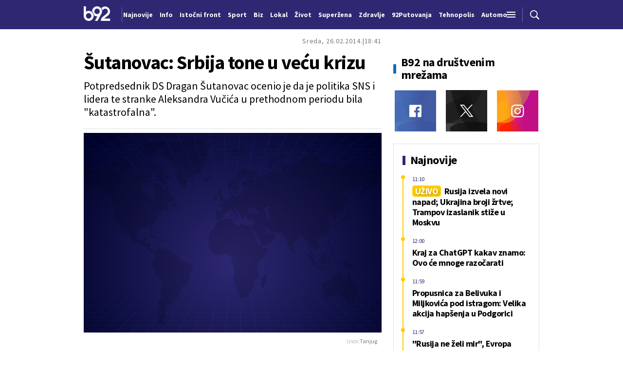

--- FILE ---
content_type: text/html; charset=UTF-8
request_url: https://www.b92.net/o/info/vesti/index?yyyy=2014&mm=02&dd=26&nav_category=11&nav_id=817062
body_size: 33150
content:
<!DOCTYPE html>
<html lang="sr">
<head>

    
    <title>Šutanovac: Srbija tone u veću krizu  -  B92
</title>
    <meta charset="UTF-8">

    <meta name="viewport" content="width=device-width, initial-scale=1.0">
    <meta name="app-context" content="page">
    <meta name="robots" content="max-image-preview:large">
    
                    <meta name="type" content="Vesti">
    <meta name="author" content="Tanjug">
    <meta name="description" content="
">
    <meta name="keywords" content="B92, najnovije vesti">
    
            <meta name="theme-color" content="#f2f2f2">
            <meta name="locale" content="sr_RS">
    <meta name="url" content="https://www.b92.net/o/info/vesti/index?nav_id=817062">
    <meta name="image" content="https://www.b92.net/files/b92/pokrivalica_plava.png" />

    

    <link rel="canonical" href="https://www.b92.net/o/info/vesti/index?nav_id=817062">

    
    
    <!-- UPSCORE LANDING START -->
    <script> (function(u,p,s,c,r){u[r]=u[r]||function(p){(u[r].q=u[r].q||[]).push(p)},u[r].ls=1*new Date();
        var a=p.createElement(s),m=p.getElementsByTagName(s)[0];a.async=1;a.src=c;m.parentNode.insertBefore(a,m) })
        (window,document,'script','//files.upscore.com/async/upScore.js','upScore');
        upScore({
        config:{
            domain: 'b92.net',
            article: '#article-content',
            track_positions: false},
        data: {
            section: '',
            taxonomy: '',
            object_id: '817062-old',
            pubdate: '',
            author: 'b92',
            object_type: 'article',
        }});
    </script>
    <!-- UPSCORE LANDING END -->

    
    <meta property="og:title" content='Šutanovac: Srbija tone u veću krizu
'>
    <meta property="og:locale" content="sr_RS">
    <meta property="og:type" content="Vesti">
    <meta property="og:url" content='https://www.b92.net/o/info/vesti/index'>
    <meta property="og:image" content="https://www.b92.net/files/b92/pokrivalica_plava.png" />
    <meta property="og:keywords" content="B92, najnovije vesti">
    <meta property="og:description" content="
">
    <meta property="og:site_name" content="B92.net">
    <meta property="og:theme-color" content="#f2f2f2">
    

    <meta name="twitter:title" content='Šutanovac: Srbija tone u veću krizu
'>
    <meta name="twitter:locale" content="sr_RS">
    <meta name="tw:type" content="Vesti">
    <meta name="twitter:url" content="https://www.b92.net/o/info/vesti/index?nav_id=817062">
    <meta name="twitter:keywords" content="B92, najnovije vesti">
    <meta name="twitter:description" content="
">
    <meta name="twitter:theme-color" content="#f2f2f2">
    <meta name="twitter:image" content="https://www.b92.net/files/b92/pokrivalica_plava.png" />
    <meta property="fb:pages" content="293558305836">

    
    <!--ios compatibility-->
    <meta name="apple-mobile-web-app-capable" content="yes">
    <meta name="apple-mobile-web-app-title" content='Šutanovac: Srbija tone u veću krizu  -  B92
'>
    <link rel="apple-touch-icon" href="/files/b92/img/icons/apple-icon-144x144.png">

    <!--Android compatibility-->
    <meta name="mobile-web-app-capable" content="yes">
    <meta name="application-name" content='Šutanovac: Srbija tone u veću krizu  -  B92
'>

    
    <meta name="msapplication-TileColor" content="#312670">
    <meta name="msapplication-TileImage" content="/files/b92/img/icons/ms-icon-144x144.png">

    
    
            <meta http-equiv="refresh" content="900" >
    

    <link rel="icon" type="image/png" href="/files/b92/img/icons/android-icon-192x192.png">

            <link rel="icon" type="image/x-icon" href="/files/b92/favicon.ico">
    
    <!--CSS FILES-->
    <link rel="preconnect" href="https://fonts.googleapis.com">
    <link rel="preconnect" href="https://fonts.gstatic.com" crossorigin>
            <link href="https://fonts.googleapis.com/css2?family=Barlow+Semi+Condensed:wght@700&family=Barlow:wght@500&family=Source+Sans+Pro:ital,wght@0,300;0,400;0,600;0,700;1,400;1,600&family=Noto+Sans:wght@400&family=Poppins:wght@300;400;500;600;700&display=swap" rel="stylesheet">
    
    
    <link href="https://b92s.net/v5/css/videojs.b92.css?v=7" rel="stylesheet" type="text/css" />
    <link rel="stylesheet" type="text/css" href="https://b92s.net/video.js/video-js.min.css?v=7">
    <link rel="stylesheet" type="text/css" href="https://b92s.net/video.js/videojs-contrib-ads/videojs-contrib-ads.css?v=7">
    <link rel="stylesheet" type="text/css" href="https://b92s.net/video.js/videojs-contrib-ads/videojs.ads.css?v=7">
    <link rel="stylesheet" type="text/css" href="https://b92s.net/video.js/videojs-ima/videojs.ima.css?v=7">
    

    
                        <link href="/files/b92/css/owl.carousel.css?v=7" rel="stylesheet" type="text/css" />
            <link href="/files/b92/css/swiper.bundle.min.css?v=7" rel="stylesheet" type="text/css" />
            <link href="/files/b92/css/jquery.fancybox.min.css?v=7" rel="stylesheet" type="text/css" />
                        
                                    <link href="/files/b92/css/single-news.css?v=7" rel="stylesheet" type="text/css" />
                    
        
        

    <link rel="stylesheet" href="/files/custom.css?v=7">

        <!-- OLD ARTICLE IMAGE PRELOAD -->
            <link as="image" href="https://www.b92.net/files/b92/pokrivalica_plava.png" rel="preload" />
        
    
            <!-- (C)2000-2024 Gemius SA - gemiusPrism  / b92.net/b92.net NOVO -->
        <script type="text/javascript">
            var pp_gemius_identifier = '0muV7_tOkU1KgBjG_YgmYXZ3PxO1Bvs7Bs3cYFrAlOD.p7';
            // lines below shouldn't be edited
            function gemius_pending(i) { window[i] = window[i] || function() {var x = window[i+'_pdata'] = window[i+'_pdata'] || []; x[x.length]=Array.prototype.slice.call(arguments, 0);};};
            (function(cmds) { var c; while(c = cmds.pop()) gemius_pending(c)})(['gemius_cmd', 'gemius_hit', 'gemius_event', 'gemius_init', 'pp_gemius_hit', 'pp_gemius_event', 'pp_gemius_init']);
            window.pp_gemius_cmd = window.pp_gemius_cmd || window.gemius_cmd;
            (function(d,t) {try {var gt=d.createElement(t),s=d.getElementsByTagName(t)[0],l='http'+((location.protocol=='https:')?'s':''); gt.setAttribute('async','async');
            gt.setAttribute('defer','defer'); gt.src=l+'://gars.hit.gemius.pl/xgemius.js'; s.parentNode.insertBefore(gt,s);} catch (e) {}})(document,'script');
        </script>
        
    <!-- Google Tag Manager -->
    <script>(function(w,d,s,l,i){w[l]=w[l]||[];w[l].push({'gtm.start':
    new Date().getTime(),event:'gtm.js'});var f=d.getElementsByTagName(s)[0],
    j=d.createElement(s),dl=l!='dataLayer'?'&l='+l:'';j.async=true;j.src=
    'https://www.googletagmanager.com/gtm.js?id='+i+dl;f.parentNode.insertBefore(j,f);
    })(window,document,'script','dataLayer','GTM-K88DKZX');</script>
    <!-- End Google Tag Manager -->

    

    
            <script>

            let adsKeywords = {"pageType":"article","articleId":"817062","bannerSafe":"1","section":"B92","articleCategory":"category","articleSubcategory":"subcategory","source":"Tanjug","pubdate":"2014-02-26 18:41:00","author":"","articleTags":[]};

        </script>
        <!-- DIDOMI CMP START -->
<script type="text/javascript">window.gdprAppliesGlobally=true;(function(){function n(e){if(!window.frames[e]){if(document.body&&document.body.firstChild){var t=document.body;var r=document.createElement("iframe");r.style.display="none";r.name=e;r.title=e;t.insertBefore(r,t.firstChild)}else{setTimeout(function(){n(e)},5)}}}function e(r,a,o,s,c){function e(e,t,r,n){if(typeof r!=="function"){return}if(!window[a]){window[a]=[]}var i=false;if(c){i=c(e,n,r)}if(!i){window[a].push({command:e,version:t,callback:r,parameter:n})}}e.stub=true;e.stubVersion=2;function t(n){if(!window[r]||window[r].stub!==true){return}if(!n.data){return}var i=typeof n.data==="string";var e;try{e=i?JSON.parse(n.data):n.data}catch(t){return}if(e[o]){var a=e[o];window[r](a.command,a.version,function(e,t){var r={};r[s]={returnValue:e,success:t,callId:a.callId};if(n.source){n.source.postMessage(i?JSON.stringify(r):r,"*")}},a.parameter)}}if(typeof window[r]!=="function"){window[r]=e;if(window.addEventListener){window.addEventListener("message",t,false)}else{window.attachEvent("onmessage",t)}}}e("__uspapi","__uspapiBuffer","__uspapiCall","__uspapiReturn");n("__uspapiLocator");e("__tcfapi","__tcfapiBuffer","__tcfapiCall","__tcfapiReturn");n("__tcfapiLocator");(function(e){var t=document.createElement("link");t.rel="preconnect";t.as="script";var r=document.createElement("link");r.rel="dns-prefetch";r.as="script";var n=document.createElement("link");n.rel="preload";n.as="script";var i=document.createElement("script");i.id="spcloader";i.type="text/javascript";i["async"]=true;i.charset="utf-8";var a="https://sdk.privacy-center.org/"+e+"/loader.js?target="+document.location.hostname;if(window.didomiConfig&&window.didomiConfig.user){var o=window.didomiConfig.user;var s=o.country;var c=o.region;if(s){a=a+"&country="+s;if(c){a=a+"&region="+c}}}t.href="https://sdk.privacy-center.org/";r.href="https://sdk.privacy-center.org/";n.href=a;i.src=a;var d=document.getElementsByTagName("script")[0];d.parentNode.insertBefore(t,d);d.parentNode.insertBefore(r,d);d.parentNode.insertBefore(n,d);d.parentNode.insertBefore(i,d)})("5d4f9a97-bbaf-43db-8979-d91911adce82")})();</script>
<script type="text/javascript">
window.didomiConfig = {
    user: {
        bots: {
            consentRequired: false,
            types: ['crawlers', 'performance'],
            // https://developers.didomi.io/cmp/web-sdk/consent-notice/bots
            extraUserAgents: ['cXensebot', 'Lighthouse'],
        }
    }
};
</script>
<!-- DIDOMI CMP END --><style>
.single-news-content .banner-responsive {
	flex-direction:  column;
}
.single-news-content .banner-responsive > * {
	width: auto !important;
}
.single-news-content .banner-responsive .banner-wrapper {
	width: 100%;
}
.single-news-content .banner-responsive .banner-wrapper .banner-inner {
	    display: flex;
	    flex-wrap: wrap;
    justify-content: space-around;
}
.single-news-content .banner-responsive .banner-wrapper .banner-inner div {
	margin-bottom: 10px;
}
@media screen and (max-width: 991px){
	.lupon-sticky { bottom: 70px !important;}
}
</style>
                                                                                                                    <script type="text/javascript">
    (function(c,l,a,r,i,t,y){
        c[a]=c[a]||function(){(c[a].q=c[a].q||[]).push(arguments)};
        t=l.createElement(r);t.async=1;t.src="https://www.clarity.ms/tag/"+i;
        y=l.getElementsByTagName(r)[0];y.parentNode.insertBefore(t,y);
    })(window, document, "clarity", "script", "fqzxjiy0w7");
</script>
                                                                                                                    <script async src='https://hl.upscore.com/config/b92.net.js'></script>
                                                                                                                    <!--<head>-->
<script>
  var esadt;esadt||((esadt=esadt||{}).cmd=esadt.cmd||[],function(){var t=document.createElement("script");t.async=!0,t.id="esadt",t.type="text/javascript";var e="https:"==document.location.protocol;t.src=(e?"https:":"http:")+"///sspjs.eskimi.com/esadt.js",(e=document.getElementsByTagName("script")[0]).parentNode.insertBefore(t,e)}());
</script>
<!--</head>-->
                                                
    


</head>

<body>
  <!-- Google Tag Manager (noscript) -->
    <noscript><iframe src="https://www.googletagmanager.com/ns.html?id=GTM-PHVNJCRH" height="0" width="0" style="display:none;visibility:hidden"></iframe></noscript>
    <!-- End Google Tag Manager (noscript) --><!-- End Google Tag Manager (noscript) -->
    
    
    
    <style>
    :root {
        --categoryColor: #2E2873;
    }
</style>


<div class="header-default-wrapper">
    <div class="banner-header">
        <div class='container'>
                    </div>
    </div>
    <header class="header-default" style="background-color:;
                background-image: url('');">
        <div class="container">
            <div class="header-wrapper">
                <a href="/" class="header-logo" aria-label="Logo">
                    <img src="/files/b92/img/logo-b92.png" alt="logo B92" width="55" height="30">
                </a>
                <div class="header-scroll-menu">
                    <a href="https://www.b92.net/najnovije-vesti" style="color:" class="">Najnovije</a>
                                                                                                    
                                                                                                <a href="/info">
                                    <span style="color:">Info</span></a>
                                                                                                                                                                                      
                                                                                                <a  href="/tema/19/istocni-front">
                                    <span style="color:">Istočni front</span></a>
                                    
                                
                                                                                                                                                                                      
                                                                                                <a href="https://www.b92.net/sport">
                                    <span style="color:">Sport</span></a>
                                                                                                                                                                                      
                                                                                                <a href="https://www.b92.net/biz">
                                    <span style="color:">Biz</span></a>
                                                                                                                                                                                      
                                                                                                <a href="https://www.b92.net/lokal">
                                    <span style="color:">Lokal</span></a>
                                                                                                                                                                                      
                                                                                                <a href="/zivot">
                                    <span style="color:">Život</span></a>
                                                                                                                                                                                      
                                                                                                <a href="https://superzena.b92.net">
                                    <span style="color:">Superžena</span></a>
                                                                                                                                                                                      
                                                                                                <a href="/zdravlje">
                                    <span style="color:">Zdravlje</span></a>
                                                                                                                                                                                      
                                                                                                <a href="https://www.b92.net/putovanja">
                                    <span style="color:">92Putovanja</span></a>
                                                                                                                                                                                      
                                                                                                <a href="/tehnopolis">
                                    <span style="color:">Tehnopolis</span></a>
                                                                                                                                                                                      
                                                                                                <a href="/automobili">
                                    <span style="color:">Automobili</span></a>
                                                                                                                                                                                      
                                                                                                <a href="/kultura">
                                    <span style="color:">Kultura</span></a>
                                                                                                                                                                                      
                                                                                                <a href="/esports">
                                    <span style="color:">eSports</span></a>
                                                                                                                                                                                      
                                                                                                                                        <a href="/specijal/3/english">
                                            <span style="color:">
                                                                                                    English
                                                                                            </span>
                                        </a>
                                                                                                                                                          </div>
                <div class="navbar-toggler">
                    <img src="/files/b92/img/icons/menu.png" alt="menu">
                </div>
                <a href="https://www.b92.net/najnovije-vesti" class="search-link">
                    <img src="/files/b92/img/icons/zoom.png" alt="search">
                </a>
            </div>
        </div>
        <div class="new-live-news">
            <span class="new-live-btn">Nova vest</span>
        </div>
    </header>
</div>
<div class="header-menu-bg"></div>
<div class="header-aditional-menu">
    <div class="header-aditional-menu-inner">
        <span class="close-menu">
            <img src="/files/b92/img/icons/close.png" alt="close">
        </span>
        <ul class="header-menu">
            <li class="menu-item">
                <a href="https://www.b92.net/najnovije-vesti" class="menu-link active">Najnovije</a>
                                                            <a href="https://www.b92.net/info" class="menu-link active">Info
                                                                                        <span class="toggle-submenu submenu-chevron">
                                    <svg width='22' height="18">
                                        <use xlink:href="/files/b92/fontawesome/solid.svg#chevron-down"></use>
                                    </svg>
                                </span>
                                                    </a>
                                                    <ul class="submenu">
                                                                                                        <li class="submenu-item">
                                        <a href="/info/politika" class="submenu-link">Politika</a>
                                    </li>
                                                                                                        <li class="submenu-item">
                                        <a href="/info/drustvo" class="submenu-link">Društvo</a>
                                    </li>
                                                                                                        <li class="submenu-item">
                                        <a href="/info/hronika" class="submenu-link">Hronika</a>
                                    </li>
                                                                                                        <li class="submenu-item">
                                        <a href="/info/kosovo" class="submenu-link">Kosovo</a>
                                    </li>
                                                                                                        <li class="submenu-item">
                                        <a href="/info/region" class="submenu-link">Region</a>
                                    </li>
                                                                                                        <li class="submenu-item">
                                        <a href="/info/svet" class="submenu-link">Svet</a>
                                    </li>
                                                                                                        <li class="submenu-item">
                                        <a href="/info/razno" class="submenu-link">Razno</a>
                                    </li>
                                                                                                                                            
                                                                    <li class="submenu-item">
                                        <a href="https://www.b92.net/tema/21/rat-u-svetoj-zemlji" class="submenu-link">Rat na Bliskom istoku</a>
                                    </li>
                                                            </ul>

                                                                                                        
                            <a href="https://www.b92.net/biz" class="menu-link active">Biz
                                                                                                    <span class="toggle-submenu submenu-chevron">
                                        <svg width='22' height="18">
                                            <use xlink:href="/files/b92/fontawesome/solid.svg#chevron-down"></use>
                                        </svg>
                                    </span>
                                                            </a>
                        
                                                    <ul class="submenu">
                                                                                                        <li class="submenu-item">
                                        <a href="https://www.b92.net/biz/srbija" class="submenu-link">Srbija</a>
                                    </li>
                                                                                                        <li class="submenu-item">
                                        <a href="https://www.b92.net/biz/region" class="submenu-link">Region</a>
                                    </li>
                                                                                                        <li class="submenu-item">
                                        <a href="https://www.b92.net/biz/svet" class="submenu-link">Svet</a>
                                    </li>
                                                                                                        <li class="submenu-item">
                                        <a href="https://www.b92.net/biz/moj-kvadrat" class="submenu-link">Moj kvadrat</a>
                                    </li>
                                                                                                                                                                                                                    </ul>
                                                                                                        
                            <a href="https://www.b92.net/lokal" class="menu-link active">Lokal
                                                                                                    <span class="toggle-submenu submenu-chevron">
                                        <svg width='22' height="18">
                                            <use xlink:href="/files/b92/fontawesome/solid.svg#chevron-down"></use>
                                        </svg>
                                    </span>
                                                            </a>
                        
                                                    <ul class="submenu">
                                                                                                        <li class="submenu-item">
                                        <a href="https://www.b92.net/lokal/beograd" class="submenu-link">Beograd</a>
                                    </li>
                                                                                                        <li class="submenu-item">
                                        <a href="https://www.b92.net/lokal/nis" class="submenu-link">Niš</a>
                                    </li>
                                                                                                        <li class="submenu-item">
                                        <a href="https://www.b92.net/lokal/novi-sad" class="submenu-link">Novi Sad</a>
                                    </li>
                                                                                                        <li class="submenu-item">
                                        <a href="https://www.b92.net/lokal/kragujevac" class="submenu-link">Kragujevac</a>
                                    </li>
                                                                                                        <li class="submenu-item">
                                        <a href="https://www.b92.net/lokal/subotica" class="submenu-link">Subotica</a>
                                    </li>
                                                                                                        <li class="submenu-item">
                                        <a href="https://www.b92.net/lokal/cacak" class="submenu-link">Čačak</a>
                                    </li>
                                                                                                        <li class="submenu-item">
                                        <a href="https://www.b92.net/lokal/novi-pazar" class="submenu-link">Novi Pazar</a>
                                    </li>
                                                                                                        <li class="submenu-item">
                                        <a href="https://www.b92.net/lokal/zrenjanin" class="submenu-link">Zrenjanin</a>
                                    </li>
                                                                                                        <li class="submenu-item">
                                        <a href="https://www.b92.net/lokal/krusevac" class="submenu-link">Kruševac</a>
                                    </li>
                                                                                                        <li class="submenu-item">
                                        <a href="https://www.b92.net/lokal/leskovac" class="submenu-link">Leskovac</a>
                                    </li>
                                                                                                        <li class="submenu-item">
                                        <a href="https://www.b92.net/lokal/jagodina" class="submenu-link">Jagodina</a>
                                    </li>
                                                                                                        <li class="submenu-item">
                                        <a href="https://www.b92.net/lokal/sid" class="submenu-link">Šid</a>
                                    </li>
                                                            </ul>
                                                                                                        
                            <a href="https://www.b92.net/sport" class="menu-link active">Sport
                                                                                                    <span class="toggle-submenu submenu-chevron">
                                        <svg width='22' height="18">
                                            <use xlink:href="/files/b92/fontawesome/solid.svg#chevron-down"></use>
                                        </svg>
                                    </span>
                                                            </a>
                        
                                                    <ul class="submenu">
                                                                                                        <li class="submenu-item">
                                        <a href="https://www.b92.net/sport/fudbal" class="submenu-link">Fudbal</a>
                                    </li>
                                                                                                        <li class="submenu-item">
                                        <a href="https://www.b92.net/sport/kosarka" class="submenu-link">Košarka</a>
                                    </li>
                                                                                                        <li class="submenu-item">
                                        <a href="https://www.b92.net/sport/tenis" class="submenu-link">Tenis</a>
                                    </li>
                                                                                                        <li class="submenu-item">
                                        <a href="https://www.b92.net/sport/atletika" class="submenu-link">Atletika</a>
                                    </li>
                                                                                                        <li class="submenu-item">
                                        <a href="https://www.b92.net/sport/odbojka" class="submenu-link">Odbojka</a>
                                    </li>
                                                                                                        <li class="submenu-item">
                                        <a href="https://www.b92.net/sport/vaterpolo" class="submenu-link">Vaterpolo</a>
                                    </li>
                                                                                                        <li class="submenu-item">
                                        <a href="https://www.b92.net/sport/rukomet" class="submenu-link">Rukomet</a>
                                    </li>
                                                                                                        <li class="submenu-item">
                                        <a href="https://www.b92.net/sport/auto-moto" class="submenu-link">Auto-moto</a>
                                    </li>
                                                                                                        <li class="submenu-item">
                                        <a href="https://www.b92.net/sport/pojedinacni-sportovi" class="submenu-link">Pojedinačni sportovi</a>
                                    </li>
                                                                                                        <li class="submenu-item">
                                        <a href="https://www.b92.net/sport/ekipni-sportovi" class="submenu-link">Ekipni sportovi</a>
                                    </li>
                                                                                                        <li class="submenu-item">
                                        <a href="https://www.b92.net/sport/zimski-sportovi" class="submenu-link">Zimski sportovi</a>
                                    </li>
                                                                                                        <li class="submenu-item">
                                        <a href="https://www.b92.net/sport/sportovi-na-vodi" class="submenu-link">Sportovi na vodi</a>
                                    </li>
                                                                                                        <li class="submenu-item">
                                        <a href="https://www.b92.net/sport/borilacki-sportovi" class="submenu-link">Borilački sportovi</a>
                                    </li>
                                                                                                        <li class="submenu-item">
                                        <a href="https://www.b92.net/sport/olimpizam" class="submenu-link">Olimpizam</a>
                                    </li>
                                                                                                                                                                                                                    </ul>
                                                                                                    
                                                                                    <a href="https://www.b92.net/specijal/5/euroleague" class="menu-link active ">
                                    Euroleague
                                </a>
                                                                                                                                
                                                                                    <a href="https://www.b92.net/specijal/1/nba" class="menu-link active ">
                                    NBA
                                </a>
                                                                                                                                    <a href="https://www.b92.net/zivot" class="menu-link active">Život
                                                                                        <span class="toggle-submenu submenu-chevron">
                                    <svg width='22' height="18">
                                        <use xlink:href="/files/b92/fontawesome/solid.svg#chevron-down"></use>
                                    </svg>
                                </span>
                                                    </a>
                                                    <ul class="submenu">
                                                                                                        <li class="submenu-item">
                                        <a href="/zivot/aktuelno" class="submenu-link">Aktuelno</a>
                                    </li>
                                                                                                        <li class="submenu-item">
                                        <a href="/zivot/nauka" class="submenu-link">Nauka</a>
                                    </li>
                                                                                                        <li class="submenu-item">
                                        <a href="/zivot/istorija" class="submenu-link">Istorija</a>
                                    </li>
                                                                                                        <li class="submenu-item">
                                        <a href="/zivot/tabu" class="submenu-link">Tabu</a>
                                    </li>
                                                                                                        <li class="submenu-item">
                                        <a href="/zivot/ljubimac" class="submenu-link">Ljubimac</a>
                                    </li>
                                                                                                                                            
                                                            </ul>

                                                                                                        <a href="https://www.b92.net/zdravlje" class="menu-link active">Zdravlje
                                                                                        <span class="toggle-submenu submenu-chevron">
                                    <svg width='22' height="18">
                                        <use xlink:href="/files/b92/fontawesome/solid.svg#chevron-down"></use>
                                    </svg>
                                </span>
                                                    </a>
                                                    <ul class="submenu">
                                                                                                        <li class="submenu-item">
                                        <a href="/zdravlje/aktuelno" class="submenu-link">Aktuelno</a>
                                    </li>
                                                                                                        <li class="submenu-item">
                                        <a href="/zdravlje/bolesti" class="submenu-link">Bolesti</a>
                                    </li>
                                                                                                        <li class="submenu-item">
                                        <a href="/zdravlje/prevencija" class="submenu-link">Prevencija</a>
                                    </li>
                                                                                                        <li class="submenu-item">
                                        <a href="/zdravlje/mentalno-zdravlje" class="submenu-link">Mentalno zdravlje</a>
                                    </li>
                                                                                                        <li class="submenu-item">
                                        <a href="/zdravlje/ishrana" class="submenu-link">Ishrana</a>
                                    </li>
                                                                                                                                            
                                                            </ul>

                                                                                                        
                            <a href="https://superzena.b92.net" class="menu-link active">Superžena
                                                                                                    <span class="toggle-submenu submenu-chevron">
                                        <svg width='22' height="18">
                                            <use xlink:href="/files/b92/fontawesome/solid.svg#chevron-down"></use>
                                        </svg>
                                    </span>
                                                            </a>
                        
                                                    <ul class="submenu">
                                                                                                        <li class="submenu-item">
                                        <a href="https://superzena.b92.net/zivoti-poznatih" class="submenu-link">Životi poznatih</a>
                                    </li>
                                                                                                        <li class="submenu-item">
                                        <a href="https://superzena.b92.net/moda" class="submenu-link">Moda</a>
                                    </li>
                                                                                                        <li class="submenu-item">
                                        <a href="https://superzena.b92.net/dom-i-porodica" class="submenu-link">Dom i porodica</a>
                                    </li>
                                                                                                        <li class="submenu-item">
                                        <a href="https://superzena.b92.net/kuhinja" class="submenu-link">Kuhinja</a>
                                    </li>
                                                                                                        <li class="submenu-item">
                                        <a href="https://superzena.b92.net/lepa-i-zdrava" class="submenu-link">Lepa i zdrava</a>
                                    </li>
                                                                                                        <li class="submenu-item">
                                        <a href="https://superzena.b92.net/ljubav-i-strast" class="submenu-link">Ljubav i strast</a>
                                    </li>
                                                                                                        <li class="submenu-item">
                                        <a href="https://superzena.b92.net/astro" class="submenu-link">Astro</a>
                                    </li>
                                                                                                                                                                                    <li class="submenu-item">
                                        <a href="https://superzena.b92.net/superzene" class="submenu-link">Superžene</a>
                                    </li>
                                                                                                                                                                                    <li class="submenu-item">
                                        <a href="https://superzena.b92.net/superstav" class="submenu-link">Superstav</a>
                                    </li>
                                                                                                                                        </ul>
                                                                                                        
                            <a href="https://www.b92.net/putovanja" class="menu-link active">92Putovanja
                                                                                                    <span class="toggle-submenu submenu-chevron">
                                        <svg width='22' height="18">
                                            <use xlink:href="/files/b92/fontawesome/solid.svg#chevron-down"></use>
                                        </svg>
                                    </span>
                                                            </a>
                        
                                                    <ul class="submenu">
                                                                                                        <li class="submenu-item">
                                        <a href="https://www.b92.net/putovanja/moj-put" class="submenu-link">Moj put</a>
                                    </li>
                                                                                                        <li class="submenu-item">
                                        <a href="https://www.b92.net/putovanja/aktuelno" class="submenu-link">Aktuelno</a>
                                    </li>
                                                                                                        <li class="submenu-item">
                                        <a href="https://www.b92.net/putovanja/zanimljivosti" class="submenu-link">Zanimljivosti</a>
                                    </li>
                                                                                                        <li class="submenu-item">
                                        <a href="https://www.b92.net/putovanja/zimovanje" class="submenu-link">Zimovanje</a>
                                    </li>
                                                                                                        <li class="submenu-item">
                                        <a href="https://www.b92.net/putovanja/letovanje" class="submenu-link">Letovanje</a>
                                    </li>
                                                                                                                                        </ul>
                                                                                                        <a href="https://www.b92.net/automobili" class="menu-link active">Automobili
                                                                                        <span class="toggle-submenu submenu-chevron">
                                    <svg width='22' height="18">
                                        <use xlink:href="/files/b92/fontawesome/solid.svg#chevron-down"></use>
                                    </svg>
                                </span>
                                                    </a>
                                                    <ul class="submenu">
                                                                                                        <li class="submenu-item">
                                        <a href="/automobili/aktuelno" class="submenu-link">Aktuelno</a>
                                    </li>
                                                                                                        <li class="submenu-item">
                                        <a href="/automobili/testovi" class="submenu-link">Testovi</a>
                                    </li>
                                                                                                        <li class="submenu-item">
                                        <a href="/automobili/polovnjak" class="submenu-link">Polovnjak</a>
                                    </li>
                                                                                                        <li class="submenu-item">
                                        <a href="/automobili/visoki-napon" class="submenu-link">Visoki napon</a>
                                    </li>
                                                                                                        <li class="submenu-item">
                                        <a href="/automobili/garaza" class="submenu-link">Garaža</a>
                                    </li>
                                                                                                        <li class="submenu-item">
                                        <a href="/automobili/zanimljivosti" class="submenu-link">Zanimljivosti</a>
                                    </li>
                                                                                                                                            
                                                            </ul>

                                                                                                        <a href="https://www.b92.net/tehnopolis" class="menu-link active">Tehnopolis
                                                                                        <span class="toggle-submenu submenu-chevron">
                                    <svg width='22' height="18">
                                        <use xlink:href="/files/b92/fontawesome/solid.svg#chevron-down"></use>
                                    </svg>
                                </span>
                                                    </a>
                                                    <ul class="submenu">
                                                                                                        <li class="submenu-item">
                                        <a href="/tehnopolis/aktuelno" class="submenu-link">Aktuelno</a>
                                    </li>
                                                                                                        <li class="submenu-item">
                                        <a href="/tehnopolis/apps" class="submenu-link">Apps</a>
                                    </li>
                                                                                                        <li class="submenu-item">
                                        <a href="/tehnopolis/android" class="submenu-link">Android</a>
                                    </li>
                                                                                                        <li class="submenu-item">
                                        <a href="/tehnopolis/ios" class="submenu-link">iOS</a>
                                    </li>
                                                                                                        <li class="submenu-item">
                                        <a href="/tehnopolis/racunari" class="submenu-link">Računari</a>
                                    </li>
                                                                                                        <li class="submenu-item">
                                        <a href="/tehnopolis/testovi" class="submenu-link">Testovi</a>
                                    </li>
                                                                                                        <li class="submenu-item">
                                        <a href="/tehnopolis/gejming" class="submenu-link">Gejming</a>
                                    </li>
                                                                                                                                            
                                                            </ul>

                                                                                                        <a href="https://www.b92.net/kultura" class="menu-link active">Kultura
                                                                                        <span class="toggle-submenu submenu-chevron">
                                    <svg width='22' height="18">
                                        <use xlink:href="/files/b92/fontawesome/solid.svg#chevron-down"></use>
                                    </svg>
                                </span>
                                                    </a>
                                                    <ul class="submenu">
                                                                                                        <li class="submenu-item">
                                        <a href="/kultura/aktuelno" class="submenu-link">Aktuelno</a>
                                    </li>
                                                                                                        <li class="submenu-item">
                                        <a href="/kultura/filmtv" class="submenu-link">Film/TV</a>
                                    </li>
                                                                                                        <li class="submenu-item">
                                        <a href="/kultura/muzika" class="submenu-link">Muzika</a>
                                    </li>
                                                                                                        <li class="submenu-item">
                                        <a href="/kultura/pozoriste" class="submenu-link">Pozorište</a>
                                    </li>
                                                                                                        <li class="submenu-item">
                                        <a href="/kultura/knjigestripovi" class="submenu-link">Knjige/Stripovi</a>
                                    </li>
                                                                                                                                            
                                                            </ul>

                                                                                                        <a href="https://www.b92.net/esports" class="menu-link active">eSports
                                                                                        <span class="toggle-submenu submenu-chevron">
                                    <svg width='22' height="18">
                                        <use xlink:href="/files/b92/fontawesome/solid.svg#chevron-down"></use>
                                    </svg>
                                </span>
                                                    </a>
                                                    <ul class="submenu">
                                                                                                        <li class="submenu-item">
                                        <a href="/esports/cs2" class="submenu-link">CS2</a>
                                    </li>
                                                                                                        <li class="submenu-item">
                                        <a href="/esports/lol" class="submenu-link">LoL</a>
                                    </li>
                                                                                                                                                                                    <li class="submenu-item">
                                        <a href="/esports/domaca-scena" class="submenu-link">Domaća scena</a>
                                    </li>
                                                                                                                                                                                                                                                                <li class="submenu-item">
                                        <a href="/esports/fortnite" class="submenu-link">Fortnite</a>
                                    </li>
                                                                                                        <li class="submenu-item">
                                        <a href="/esports/valorant" class="submenu-link">Valorant</a>
                                    </li>
                                                                                                        <li class="submenu-item">
                                        <a href="/esports/aktuelno" class="submenu-link">Aktuelno</a>
                                    </li>
                                                                                                                                            
                                                            </ul>

                                                                                                    
                                                                                    <a href="https://www.b92.net/specijal/3/english" class="menu-link active ">
                                    English
                                </a>
                                                                                                    </li>
            <li class="menu-item">
                <a href="#" class="menu-link active">

                </a>

            </li>
        </ul>
    </div>
    <div class="app-links">
        <a href="https://play.google.com/store/apps/details?id=net.b92.android.brisbane&amp;hl=en&amp;gl=US" aria-label="Google Play">
            <img src="/files/b92/img/googleplay.webp" alt="Google Play" width="auto" height="auto">
        </a>
        <a href="https://apps.apple.com/us/app/b92/id513918593" aria-label="App Store">
            <img src="/files/b92/img/appstore.webp" alt="App Store" width="auto" height="auto">
        </a>
    </div>
</div>

    
    <main >

            <style>
        .single-news .single-news-content {
            font-size: 16px;
            line-height: 22px;
            margin-bottom: 22px;
        }

        .single-news-content strong {
            font-weight:bold !important;
        }
        @media (min-width: 1300px) {
            .single-news .single-news-content {
                font-size: 20px;
                line-height: 30px;
            }
        }
    </style>
    <style>
    .lokal-subcategory-menu-list {
        padding-left:215px !important;
    }
</style>
            <section class="subcategory-menu-wrapper" style="background-color: ">
            <div class="container">
                <div class="subcategory-menu">
                    <ul class="subcategory-menu-list ">
                                                
                        
                    </ul>
                </div>
            </div>
        </section>
    


            <section class="single-news">
        <div class="container">
            <div class="layout">
                <div class="main-content">
                    <div class="single-news-header">
                                                <div class="single-news-time">
                            <p class="single-news-date">Sreda, 26.02.2014.</p>
                            <p class="single-news-hour">18:41</p>
                        </div>
                        <h1 class="single-news-title">Šutanovac: Srbija tone u veću krizu</h1>
                                                    <p class="single-news-short-description">
                                Potpredsednik DS Dragan Šutanovac ocenio je da je politika SNS i lidera te stranke Aleksandra Vučića u prethodnom periodu bila "katastrofalna".
                            </p>
                                                <div class="single-news-author" style="order: 4">
                                                            <p>
                                    
                                    
                                                                            Izvor: <span>Tanjug</span>
                                                                    </p>
                                                    </div>
                        <figure class="single-news-lead-image">
                            <div class="img-placeholder">
                                <picture>
                                                                                                                <img src="https://www.b92.net/files/b92/pokrivalica_plava.png"
                                             alt="Default images"
                                             fetchpriority="high"
                                             loading="eager"
                                             class="lazyload">
                                                                    </picture>
                            </div>
                                                    </figure>
                    </div>
                    
                    <div class="single-news-layout">

                        <div class="single-news-content old-single-news">
                                                                    <p>

</p>
                                
                                                                <p>Šutanovac je naglasio da se u Srbiji stvara "iluzija da zemlja može biti bogata sa siromašnim kapaitalistima".</p>
                                
                                

                                                                                                                                                                                                                                                                                
                                        &quot;Mišković (Miroslav) nije osuđen - da li će biti ne znam, ali ne postoji presuda i znam da se u zemlji stvara aluzija ili iluzija da možemo da budemo bogati sa siromašnim kapaitalistima. To ne može i nigde u svetu to ne postoji. Ako pobijemo sve gazde u Srbiji, što je nečija intencija, nevezano za Miškovića ili nekog drugoga, Srbija će biti još siromašnija&quot;, rekao je Šutanovac. <br /><br /> On je za RTV naveo da je za to da se poštuje sistem vrednosti sa jedne strane, a sa druge strane institucije sistema, navodeći da je i veliki broj članova DS hapšen, ali da su potom puštani, jer &quot;niko ili nema optužnicu ili neće je imati&quot;. <br /><br /> Šutanovac je rekao da je politika Vučića &quot;katastrofalna, da ima energiju, ali da ona nije svrsishodna&quot;. <br /><br /> &quot;Da je Vučić ispunio ijedno obećanje iz kampanje ili nakon toga u ovim godinama vlasti, imao bi realnu podršku inteligencije - pošto to nije zaslužio ima podršku onog dela ljudi koji ne razumeju šta se sada dešava - a dešava se spirala neuspeha vlade i to da nemamo ispunjeno nijedno obećanje, a da je u međuvremenu Vučić sam podizao lestvicu svakog dana dovedeći šeike i obećavajući neke milijarde&quot;, rekao je Šutanovac. <br /><br /> On je naveo i da se &quot;godinu i po dana šeici šetaju po Beogradu i Srbiji&quot; i da ne bi imao ništa protiv da je nešto ispunjeno, ali da nije. <br /><br /> Potpredsednik DS je rekao i da je Evropa izašla iz recesije, a da Srbija tone u još veću krizu. <br /><br /> &quot;Prvi put od 2000. godine imamo pad životnog standarda u ovoj godini&quot;, rekao je Šutanovac, navodeći da je prošečna plata u januaru bila 38.000 dinara, &quot;što je 25 odsto manje nego u decembru, kada se daju bonusi i 6,5 odsto manje nego u januaru prošle godine, a u međuvremenu je život poskupeo oko 35 odsto&quot;. <br /><br /> &quot;Toliko je pao životni standard građana&quot;, naveo je Šutanovac. <br /><br /> On je naveo i da su izbori 16. marta specifični, jer se Srbija podelila na dva bloka - SNS i sve one koji misle da imaju dogovor sa tom strankom i koji ne štede reči mržnje prema DS, dok je sa druge strane DS sa svojom koalicijom.

                                                                                                                                                                                                                                                        <!-- banner code for intext-1 -->
                    <div class="banner ">
                        <div class='banner-wrapper'>
                            <div class='banner-inner '>
                            <div id="widget-pasus" data-ayu-widget="34"></div><script src="https://www.w4m.rs/tracker.js" async></script>
<style>
@media screen and (max-width: 500px){
.ayuWidget.latest-news.ayuLatest2{display:flex !important;}
.ayuPost.news-item.ayuNews2:nth-of-type(3){display: none !important;}
}
</style>
                            </div>
                        </div>
                    </div>
                                                            
    


                                                                                                                                            <div class="disclaimer-old-news">
                                    <p>Ovo je arhivirana verzija originalne stranice. Izvinjavamo se ukoliko, usled tehničkih ograničenja,
                                        stranica i njen sadržaj ne odgovaraju originalnoj verziji.</p>
                                </div>
                                                                    <div class="single-news-comments">
                                        <h4 class="section-title">
                                            <span class="title-border" style="background-color: #2E2873;"></span>
                                            <span>Komentari</span>
                                            <a href="/komentari?nav_id=817062&categoryid=0&subcategoryid=0"
                                                class="single-news-comments-number">105</a>
                                        </h4>
                                        <a href="/komentari?nav_id=817062" class="btn transparent-btn">Pogledaj
                                            komentare</a>
                                        
                                    </div>
                                                        </div>
                        <div class="single-news-sidebar">
                                                            <h4 class="section-title comments-title">
                                    <a href="/komentari?nav_id=817062&categoryid=0&subcategoryid=0"
                                        class="single-news-comments-number">105</a>
                                    <span>Komentari</span>
                                </h4>
                                                        <div class="read-more-news-sidebar">
        <h4 class="section-title">
            <span class="title-border" style="background-color: #2E2873;"></span>
            <span>Možda vas zanima</span>
        </h4>
        <div class="news-box">
                            <article class="news-item  "   >
    <div class="news-item-image-wrapper">
                            <a href="https://www.b92.net/sport/kosarka/srpska-kosarka/186150/adin-vrabac-i-selektor-bih-konferencija-za-medije-posle-poraza-od-srbije/vest" class="news-item-image" >
        
            
            <picture>
                                                            <source srcset="/data/images/2025-11-30/191522_idfilho5xmvfxf3qwpxk_ig.webp?timestamp=1764541257" media="(min-width: 1300px)" type="image/webp">
                                            <source srcset="/data/images/2025-11-30/191522_idfilho5xmvfxf3qwpxk_ig.webp?timestamp=1764541257" media="(min-width: 992px)" type="image/webp">
                                            <source srcset="/data/images/2025-11-30/191522_idfilho5xmvfxf3qwpxk_ig.webp?timestamp=1764541257" media="(min-width: 768px)" type="image/webp">
                                            <source srcset="/data/images/2025-11-30/191522_idfilho5xmvfxf3qwpxk_ig.webp?timestamp=1764541257" media="(min-width: 576px)" type="image/webp">
                                            <source srcset="/data/images/2025-11-30/191522_idfilho5xmvfxf3qwpxk_ig.webp?timestamp=1764541257" media="(min-width: 420px)" type="image/webp">
                                            <source srcset="/data/images/2025-11-30/191522_idfilho5xmvfxf3qwpxk_ig.webp?timestamp=1764541257" media="(min-width: 100px)" type="image/webp">
                                                    <img
                src="/data/images/2025-11-30/191522_idfilho5xmvfxf3qwpxk_kf.jpg?timestamp=1764541257"
                                alt="Selektora BiH pitali da li se Srbiji duguje izvinjenje zbog uvreda: &quot;Potrajaće još neko vreme...&quot;"
                                    class="lazyload"
                    loading="lazy"
                                >
            </picture>
        </a>
                                
                                                                                                
                                        <a href="https://www.b92.net/sport/svi-komentari/186150" class="news-item-comments-number">20</a>
                        <a href="https://www.b92.net/sport/svi-komentari/186150" class="news-item-author">B92.sport</a>
                        </div>
    <div class="news-item-data">
        

                    
                                                <a href="https://www.b92.net/sport/kosarka/srpska-kosarka" class="news-item-category"
                                        style="color:#106DB9"
                    >Srpska košarka</a>
                                    
                    <h2 class="news-item-title">
                                    <a href="https://www.b92.net/sport/kosarka/srpska-kosarka/186150/adin-vrabac-i-selektor-bih-konferencija-za-medije-posle-poraza-od-srbije/vest">
                                                <span >
                    Selektora BiH pitali da li se Srbiji duguje izvinjenje zbog uvreda: &quot;Potrajaće još neko vreme...&quot;
                </span>
            </a></h2>
                <p class="news-item-description">Selektor BiH Dario Đerđa i reprezentativac Adin Vrabac su se obratili novinarima na konferenciji za medije nakon poraza od Srbije u Sarajevu (72:74).</p>
        <div class="news-item-time">
            <p class="news-item-hour">23:15</p>
                
            <p class="news-item-date"> 30.11.2025.</p>

            <p class="news-item-before-time">
                <span class="before-time-number">12</span>
                <span class="before-time-text">h</span>
            </p>
        </div>
    </div>
 </article>
                            <article class="news-item  "   >
    <div class="news-item-image-wrapper">
                            <a href="https://www.b92.net/info/svet/186091/uzbuna-zatvoren-aerodrom-napadnuti-su/vest" class="news-item-image" >
        
            
            <picture>
                                                            <source srcset="/data/images/2025-10-03/174537_12004829_ig.webp?timestamp=1764530495" media="(min-width: 1300px)" type="image/webp">
                                            <source srcset="/data/images/2025-10-03/174537_12004829_ig.webp?timestamp=1764530495" media="(min-width: 992px)" type="image/webp">
                                            <source srcset="/data/images/2025-10-03/174537_12004829_ig.webp?timestamp=1764530495" media="(min-width: 768px)" type="image/webp">
                                            <source srcset="/data/images/2025-10-03/174537_12004829_ig.webp?timestamp=1764530495" media="(min-width: 576px)" type="image/webp">
                                            <source srcset="/data/images/2025-10-03/174537_12004829_ig.webp?timestamp=1764530495" media="(min-width: 420px)" type="image/webp">
                                            <source srcset="/data/images/2025-10-03/174537_12004829_ig.webp?timestamp=1764530495" media="(min-width: 100px)" type="image/webp">
                                                    <img
                src="/data/images/2025-10-03/174537_12004829_kf.jpg?timestamp=1764530495"
                                alt="Uzbuna: Zatvoren aerodrom; Napadnuti su?"
                                    class="lazyload"
                    loading="lazy"
                                >
            </picture>
        </a>
                                
                                            <a href="https://www.b92.net/svi-komentari/186091" class="news-item-comments-number">2</a>
                        <a href="https://www.b92.net/svi-komentari/186091" class="news-item-author"></a>
                        </div>
    <div class="news-item-data">
        

                    
                                                <a href="https://www.b92.net/info/svet" class="news-item-category"
                                        style="color:#106DB9"
                    >Svet</a>
                                    
                    <h2 class="news-item-title">
                                    <a href="https://www.b92.net/info/svet/186091/uzbuna-zatvoren-aerodrom-napadnuti-su/vest">
                                                <span >
                    Uzbuna: Zatvoren aerodrom; Napadnuti su?
                </span>
            </a></h2>
                <p class="news-item-description">Aerodrom u glavnom gradu Litvanije, Viljnusu, saopštio je danas da je privremeno obustavio rad zbog sumnjivih balona u svom vazdušnom prostoru, što je najnoviji u nizu prekida letova u toj baltičkoj zemlji.</p>
        <div class="news-item-time">
            <p class="news-item-hour">18:27</p>
                
            <p class="news-item-date"> 30.11.2025.</p>

            <p class="news-item-before-time">
                <span class="before-time-number">17</span>
                <span class="before-time-text">h</span>
            </p>
        </div>
    </div>
 </article>
                            <article class="news-item  "   >
    <div class="news-item-image-wrapper">
                            <a href="https://www.b92.net/putovanja/aktuelno/aktuelno/185673/ramsko-jezero-je-jedno-od-najlepsih-na-balkanu/vest" class="news-item-image" >
        
            
            <picture>
                                                            <source srcset="/data/images/2025-10-22/180547_shutterstock-1416239351_ig.webp?timestamp=1764439689" media="(min-width: 1300px)" type="image/webp">
                                            <source srcset="/data/images/2025-10-22/180547_shutterstock-1416239351_ig.webp?timestamp=1764439689" media="(min-width: 992px)" type="image/webp">
                                            <source srcset="/data/images/2025-10-22/180547_shutterstock-1416239351_ig.webp?timestamp=1764439689" media="(min-width: 768px)" type="image/webp">
                                            <source srcset="/data/images/2025-10-22/180547_shutterstock-1416239351_ig.webp?timestamp=1764439689" media="(min-width: 576px)" type="image/webp">
                                            <source srcset="/data/images/2025-10-22/180547_shutterstock-1416239351_ig.webp?timestamp=1764439689" media="(min-width: 420px)" type="image/webp">
                                            <source srcset="/data/images/2025-10-22/180547_shutterstock-1416239351_ig.webp?timestamp=1764439689" media="(min-width: 100px)" type="image/webp">
                                                    <img
                src="/data/images/2025-10-22/180547_shutterstock-1416239351_kf.jpg?timestamp=1764439689"
                                alt="Ispod najlepšeg jezera na Balkanu nalazi se 20 potopljenih sela FOTO"
                                    class="lazyload"
                    loading="lazy"
                                >
            </picture>
        </a>
                                
                                                                                                
                                        <a href="https://www.b92.net/putovanja/svi-komentari/185673" class="news-item-comments-number">5</a>
                        <a href="https://www.b92.net/putovanja/svi-komentari/185673" class="news-item-author"></a>
                        </div>
    <div class="news-item-data">
        

                    
                                                <a href="https://www.b92.net/putovanja/aktuelno/aktuelno" class="news-item-category"
                                        style="color:#106DB9"
                    >Aktuelno</a>
                                    
                    <h2 class="news-item-title">
                                    <a href="https://www.b92.net/putovanja/aktuelno/aktuelno/185673/ramsko-jezero-je-jedno-od-najlepsih-na-balkanu/vest">
                                                <span >
                    Ispod najlepšeg jezera na Balkanu nalazi se 20 potopljenih sela FOTO
                </span>
            </a></h2>
                <p class="news-item-description">Jezero je nastalo 1968. godine izgradnjom hidroelektrane, a njegovim stvaranjem je potopljeno približno 1.150 objekata i raseljeno približno 1.700 stanovnika.</p>
        <div class="news-item-time">
            <p class="news-item-hour">20:00</p>
                
            <p class="news-item-date"> 29.11.2025.</p>

            <p class="news-item-before-time">
                <span class="before-time-number">1</span>
                <span class="before-time-text">d</span>
            </p>
        </div>
    </div>
 </article>
                            <article class="news-item  "   >
    <div class="news-item-image-wrapper">
                            <a href="https://www.b92.net/sport/kosarka/srpska-kosarka/186065/kvalifikacije-za-sp-bosna-i-hercegovina-srbija-7274-uzivo-prenos-gde-gledati/vest" class="news-item-image" >
        
            
            <picture>
                                                            <source srcset="/data/images/2025-11-30/191494_screenshot-2025-11-30-at-21-01-40-z1rfonbfi99x8iqbozgmwebp-webp-slika-600-338-piksela_ig.webp?timestamp=1764541116" media="(min-width: 1300px)" type="image/webp">
                                            <source srcset="/data/images/2025-11-30/191494_screenshot-2025-11-30-at-21-01-40-z1rfonbfi99x8iqbozgmwebp-webp-slika-600-338-piksela_ig.webp?timestamp=1764541116" media="(min-width: 992px)" type="image/webp">
                                            <source srcset="/data/images/2025-11-30/191494_screenshot-2025-11-30-at-21-01-40-z1rfonbfi99x8iqbozgmwebp-webp-slika-600-338-piksela_ig.webp?timestamp=1764541116" media="(min-width: 768px)" type="image/webp">
                                            <source srcset="/data/images/2025-11-30/191494_screenshot-2025-11-30-at-21-01-40-z1rfonbfi99x8iqbozgmwebp-webp-slika-600-338-piksela_ig.webp?timestamp=1764541116" media="(min-width: 576px)" type="image/webp">
                                            <source srcset="/data/images/2025-11-30/191494_screenshot-2025-11-30-at-21-01-40-z1rfonbfi99x8iqbozgmwebp-webp-slika-600-338-piksela_ig.webp?timestamp=1764541116" media="(min-width: 420px)" type="image/webp">
                                            <source srcset="/data/images/2025-11-30/191494_screenshot-2025-11-30-at-21-01-40-z1rfonbfi99x8iqbozgmwebp-webp-slika-600-338-piksela_ig.webp?timestamp=1764541116" media="(min-width: 100px)" type="image/webp">
                                                    <img
                src="/data/images/2025-11-30/191494_screenshot-2025-11-30-at-21-01-40-z1rfonbfi99x8iqbozgmwebp-webp-slika-600-338-piksela_kf.png?timestamp=1764541116"
                                alt="Srbija preživela dramu: &quot;Ovo mora da bude naš DNK!&quot; – pogledajte ludu završnicu!"
                                    class="lazyload"
                    loading="lazy"
                                >
            </picture>
        </a>
                                
                                                                                                
                                        <a href="https://www.b92.net/sport/svi-komentari/186065" class="news-item-comments-number">155</a>
                        <a href="https://www.b92.net/sport/svi-komentari/186065" class="news-item-author">B92.sport</a>
                        </div>
    <div class="news-item-data">
        

                    
                                                <a href="https://www.b92.net/sport/kosarka/srpska-kosarka" class="news-item-category"
                                        style="color:#106DB9"
                    >Srpska košarka</a>
                                    
                    <h2 class="news-item-title">
                                    <a href="https://www.b92.net/sport/kosarka/srpska-kosarka/186065/kvalifikacije-za-sp-bosna-i-hercegovina-srbija-7274-uzivo-prenos-gde-gledati/vest">
                                                <span >
                    Srbija preživela dramu: &quot;Ovo mora da bude naš DNK!&quot; – pogledajte ludu završnicu!
                </span>
            </a></h2>
                <p class="news-item-description">Košarkaška reprezentacija Srbije savladala je Bosnu i Hercegovinu u Sarajevu rezultatom 74:72 u utakmici drugog kola grupe C kvalifikacija za plasman na Svetsko prvenstvo 2027. godine.</p>
        <div class="news-item-time">
            <p class="news-item-hour">23:18</p>
                
            <p class="news-item-date"> 30.11.2025.</p>

            <p class="news-item-before-time">
                <span class="before-time-number">12</span>
                <span class="before-time-text">h</span>
            </p>
        </div>
    </div>
 </article>
                            <article class="news-item  "   >
    <div class="news-item-image-wrapper">
                            <a href="https://www.b92.net/info/svet/185836/zelenski-izvlaci-keca-iz-rukava-ovo-ce-spasiti-ukrajinu/vest" class="news-item-image" >
        
            
            <picture>
                                                            <source srcset="/data/images/2025-07-21/152259_13014892_ig.webp?timestamp=1764428773" media="(min-width: 1300px)" type="image/webp">
                                            <source srcset="/data/images/2025-07-21/152259_13014892_ig.webp?timestamp=1764428773" media="(min-width: 992px)" type="image/webp">
                                            <source srcset="/data/images/2025-07-21/152259_13014892_ig.webp?timestamp=1764428773" media="(min-width: 768px)" type="image/webp">
                                            <source srcset="/data/images/2025-07-21/152259_13014892_ig.webp?timestamp=1764428773" media="(min-width: 576px)" type="image/webp">
                                            <source srcset="/data/images/2025-07-21/152259_13014892_ig.webp?timestamp=1764428773" media="(min-width: 420px)" type="image/webp">
                                            <source srcset="/data/images/2025-07-21/152259_13014892_ig.webp?timestamp=1764428773" media="(min-width: 100px)" type="image/webp">
                                                    <img
                src="/data/images/2025-07-21/152259_13014892_kf.jpg?timestamp=1764428773"
                                alt="Zelenski izvlači keca iz rukava: Ovo će spasiti Ukrajinu?"
                                    class="lazyload"
                    loading="lazy"
                                >
            </picture>
        </a>
                                
                                            <a href="https://www.b92.net/svi-komentari/185836" class="news-item-comments-number">9</a>
                        <a href="https://www.b92.net/svi-komentari/185836" class="news-item-author"></a>
                        </div>
    <div class="news-item-data">
        

                    
                                                <a href="https://www.b92.net/info/svet" class="news-item-category"
                                        style="color:#106DB9"
                    >Svet</a>
                                    
                    <h2 class="news-item-title">
                                    <a href="https://www.b92.net/info/svet/185836/zelenski-izvlaci-keca-iz-rukava-ovo-ce-spasiti-ukrajinu/vest">
                                                <span >
                    Zelenski izvlači keca iz rukava: Ovo će spasiti Ukrajinu?
                </span>
            </a></h2>
                <p class="news-item-description">Predsednik Ukrajine Volodimir Zelenski saopštio je da Ministarstvo odbrane priprema ažuriranje ključnih dokumenata za planiranje odbrane i finansiranje programa dronova i podršku borbenim brigadama.</p>
        <div class="news-item-time">
            <p class="news-item-hour">14:57</p>
                
            <p class="news-item-date"> 29.11.2025.</p>

            <p class="news-item-before-time">
                <span class="before-time-number">1</span>
                <span class="before-time-text">d</span>
            </p>
        </div>
    </div>
 </article>
                    </div>
    </div>
                            <div class="single-news-share">
    <p>Podeli:</p>
    <a href="https://facebook.com/sharer.php?u=http%3A%2F%2Fwww.b92.net%2Fo%2Finfo%2Fvesti%2Findex%3Fdd%3D26%26mm%3D02%26nav_category%3D11%26nav_id%3D817062%26yyyy%3D2014" target="_blank">
        <svg width='16' height="16">
            <use xlink:href="/files/b92/fontawesome/brands.svg#square-facebook"></use>
        </svg>
    </a>
    <a href="https://twitter.com/intent/tweet?text=%C5%A0utanovac%3A+Srbija+tone+u+ve%C3%A6u+krizu+via+%40b92vesti&url=http%3A%2F%2Fwww.b92.net%2Fo%2Finfo%2Fvesti%2Findex%3Fdd%3D26%26mm%3D02%26nav_category%3D11%26nav_id%3D817062%26yyyy%3D2014" target="_blank">
        <svg width='19' height="16">
            <use xlink:href="/files/b92/fontawesome/brands.svg#x-twitter"></use>
        </svg>
    </a>
    <a href="javascript:;" data-url="http://www.b92.net/o/info/vesti/index?dd=26&amp;mm=02&amp;nav_category=11&amp;nav_id=817062&amp;yyyy=2014" type="button" onclick="Copy();">
        <svg width='18' height="14">
            <use xlink:href="/files/b92/fontawesome/solid.svg#link"></use>
        </svg>
    </a>
    <a href="mailto:?subject=%C5%A0utanovac%3A+Srbija+tone+u+ve%C3%A6u+krizu&body=http%3A%2F%2Fwww.b92.net%2Fo%2Finfo%2Fvesti%2Findex%3Fdd%3D26%26mm%3D02%26nav_category%3D11%26nav_id%3D817062%26yyyy%3D2014" target="_blank">
        <svg width='18' height="15">
            <use xlink:href="/files/b92/fontawesome/solid.svg#envelope"></use>
        </svg>
    </a>
    <a href="https://linkedin.com/shareArticle?mini=true&url=http%3A%2F%2Fwww.b92.net%2Fo%2Finfo%2Fvesti%2Findex%3Fdd%3D26%26mm%3D02%26nav_category%3D11%26nav_id%3D817062%26yyyy%3D2014" class='fab fa-linkedin-in' target="_blank" >
        <svg width='17' height="16">
            <use xlink:href="/files/b92/fontawesome/brands.svg#linkedin-in"></use>
        </svg>
    </a>
</div>

<script>
    function Copy() {
        var dummy = document.createElement('input'),
            text = window.location.href;
        document.body.appendChild(dummy);
        dummy.value = text;
        dummy.select();
        document.execCommand('copy');
        document.body.removeChild(dummy);
    }
</script>
                        </div>
                    </div>


                

                </div>
                <div class="sidebar">
            <div class="social-box-sidebar">
    <h4 class="section-title">
        <span class="title-border" style="background-color: #106DB9;"></span>
        <span>B92 na društvenim mrežama</span>
    </h4>
    <div class="social-links">
        <a href="https://www.facebook.com/B92vesti/?locale=sr_RS" target="_blank" aria-label="Facebook">
            <img src="/files/b92/img/social/fb.webp" alt="" width="85" height="85">
        </a>
        <a href="https://twitter.com/b92vesti" target="_blank" aria-label="Twitter">
            <img src="/files/b92/img/social/twit.webp" alt="" width="85" height="85">
        </a>
        <a href="https://www.instagram.com/b92net/?hl=sr" target="_blank" aria-label="Instagram">
            <img src="/files/b92/img/social/insta.webp" alt="" width="85" height="85">
        </a>
    </div>
</div>

    <div class="latest-news-sidebar">
    <h4 class="section-title">
        <span class="title-border" style="background-color: #2E2873;"></span>
        <span>Najnovije</span>
    </h4>
    <article class="video-item">
                        <article class="news-item  "   >
    <div class="news-item-image-wrapper">
                    <span class="live-dot"><span></span></span>
                            <a href="https://www.b92.net/info/svet/186166/rusija-izvela-novi-napad-ukrajina-broji-zrtve-trampov-izaslanik-stize-u-moskvu/vest" class="news-item-image" >
        
            
            <picture>
                                    <source srcset="
                                            /data/images/2025-12-01/191595_tan2025-11-3003022773-0_f.webp 930w,
                                        /data/images/2025-12-01/191595_tan2025-11-3003022773-0_ig.webp 344w"
                    type="image/webp">
                                <img
                src="/data/images/2025-12-01/191563_profimedia-1055651799_kf.jpg?timestamp=1764583932"
                                alt="Rusija izvela novi napad; Ukrajina broji žrtve; Trampov izaslanik stiže u Moskvu"
                                    class="lazyload"
                    loading="lazy"
                                >
            </picture>
        </a>
                                
                                            <a href="https://www.b92.net/svi-komentari/186166" class="news-item-comments-number">0</a>
                        <a href="https://www.b92.net/svi-komentari/186166" class="news-item-author"></a>
                        </div>
    <div class="news-item-data">
        

                    
                                                <a href="https://www.b92.net/info/svet" class="news-item-category"
                                        style="color:#106DB9"
                    >Svet</a>
                                    
                    <h2 class="news-item-title">
                                    <a href="https://www.b92.net/info/svet/186166/rusija-izvela-novi-napad-ukrajina-broji-zrtve-trampov-izaslanik-stize-u-moskvu/vest">
                                                    <span class="live-text-title">
                        uživo                    </span>
                                <span >
                    Rusija izvela novi napad; Ukrajina broji žrtve; Trampov izaslanik stiže u Moskvu
                </span>
            </a></h2>
                <p class="news-item-description">Rat u Ukrajini – 1.377. dan. Nakon razgovora sa ukrajinskom delegacijom na Floridi, specijalni izaslanik američkog predsednika Stiv Vitkof danas putuje u Moskvu, prenosi CNN, a ukrajinski predsednik Volodimir Zelenski sastaje se sa predsednikom Francuske.</p>
        <div class="news-item-time">
            <p class="news-item-hour">11:10</p>
                
            <p class="news-item-date"> 1.12.2025.</p>

            <p class="news-item-before-time">
                <span class="before-time-number">54</span>
                <span class="before-time-text">min</span>
            </p>
        </div>
    </div>
 </article>
                            <article class="news-item  "   >
    <div class="news-item-image-wrapper">
                            <a href="https://www.b92.net/tehnopolis/aktuelno/186231/kraj-za-chatgpt-kakav-znamo-ovo-ce-mnoge-razocarati/vest" class="news-item-image" >
        
            
            <picture>
                                    <source srcset="
                                            /data/images/2025-10-17/178967_najnovija-vest-b92_f.webp 930w,
                                        /data/images/2025-10-17/178967_najnovija-vest-b92_ig.webp 344w"
                    type="image/webp">
                                <img
                src="/data/images/2025-10-17/178967_najnovija-vest-b92_kf.jpg?timestamp=1764586684"
                                alt="Kraj za ChatGPT kakav znamo: Ovo će mnoge razočarati"
                                    class="lazyload"
                    loading="lazy"
                                >
            </picture>
        </a>
                                
                                            <a href="https://www.b92.net/svi-komentari/186231" class="news-item-comments-number">0</a>
                        <a href="https://www.b92.net/svi-komentari/186231" class="news-item-author"></a>
                        </div>
    <div class="news-item-data">
        

                    
                                                <a href="https://www.b92.net/tehnopolis/aktuelno" class="news-item-category"
                                        style="color:#106DB9"
                    >Aktuelno</a>
                                    
                    <h2 class="news-item-title">
                                    <a href="https://www.b92.net/tehnopolis/aktuelno/186231/kraj-za-chatgpt-kakav-znamo-ovo-ce-mnoge-razocarati/vest">
                                                <span >
                    Kraj za ChatGPT kakav znamo: Ovo će mnoge razočarati
                </span>
            </a></h2>
                <p class="news-item-description">Otkriven je kod u beta verziji ChatGPT Android aplikacije, koji ukazuje na neke nove funkcije.</p>
        <div class="news-item-time">
            <p class="news-item-hour">12:00</p>
                
            <p class="news-item-date"> 1.12.2025.</p>

            <p class="news-item-before-time">
                <span class="before-time-number">4</span>
                <span class="before-time-text">min</span>
            </p>
        </div>
    </div>
 </article>
                            <article class="news-item  "   >
    <div class="news-item-image-wrapper">
                            <a href="https://www.b92.net/info/hronika/186264/propusnica-za-belivuka-i-miljkovica-pod-istragom-velika-akcija-hapsenja-u-podgorici/vest" class="news-item-image" >
        
            
            <picture>
                                    <source srcset="
                                            /data/images/2024-03-05/2750_1_f.webp 930w,
                                        /data/images/2024-03-05/2750_1_ig.webp 344w"
                    type="image/webp">
                                <img
                src="/data/images/2024-03-05/2750_1_kf.jpg?timestamp=1764586600"
                                alt="Propusnica za Belivuka i Miljkovića pod istragom: Velika akcija hapšenja u Podgorici"
                                    class="lazyload"
                    loading="lazy"
                                >
            </picture>
        </a>
                                
                                            <a href="https://www.b92.net/svi-komentari/186264" class="news-item-comments-number">0</a>
                        <a href="https://www.b92.net/svi-komentari/186264" class="news-item-author"></a>
                        </div>
    <div class="news-item-data">
        

                    
                                                <a href="https://www.b92.net/info/hronika" class="news-item-category"
                                        style="color:#106DB9"
                    >Hronika</a>
                                    
                    <h2 class="news-item-title">
                                    <a href="https://www.b92.net/info/hronika/186264/propusnica-za-belivuka-i-miljkovica-pod-istragom-velika-akcija-hapsenja-u-podgorici/vest">
                                                <span >
                    Propusnica za Belivuka i Miljkovića pod istragom: Velika akcija hapšenja u Podgorici
                </span>
            </a></h2>
                <p class="news-item-description">SDT je otvorio novu istragu oko zloupotrebe sistema UP, odnosno skidanja zabrane Belivuku i Miljkoviću. U toj istrazi,  uhapšeni su bivši pomoćnik direktora UP Dejan Knežević i nekadašnji šef Odseka za suzbijanje teških krivičnih dela Milorad Žižić.</p>
        <div class="news-item-time">
            <p class="news-item-hour">11:59</p>
                
            <p class="news-item-date"> 1.12.2025.</p>

            <p class="news-item-before-time">
                <span class="before-time-number">5</span>
                <span class="before-time-text">min</span>
            </p>
        </div>
    </div>
 </article>
                            <article class="news-item  "   >
    <div class="news-item-image-wrapper">
                            <a href="https://www.b92.net/info/svet/186265/rusija-ne-zeli-mir-evropa-priprema-ukrajinu-za-odlucujucu-odbranu/vest" class="news-item-image" >
        
            
            <picture>
                                    <source srcset="
                                            /data/images/2025-10-17/178967_najnovija-vest-b92_f.webp 930w,
                                        /data/images/2025-10-17/178967_najnovija-vest-b92_ig.webp 344w"
                    type="image/webp">
                                <img
                src="/data/images/2025-10-17/178967_najnovija-vest-b92_kf.jpg?timestamp=1764586639"
                                alt="&quot;Rusija ne želi mir&quot;, Evropa priprema Ukrajinu za odlučujuću odbranu"
                                    class="lazyload"
                    loading="lazy"
                                >
            </picture>
        </a>
                                
                                            <a href="https://www.b92.net/svi-komentari/186265" class="news-item-comments-number">0</a>
                        <a href="https://www.b92.net/svi-komentari/186265" class="news-item-author"></a>
                        </div>
    <div class="news-item-data">
        

                    <span class="news-item-category"
                                    style="color:#106DB9"
                >
                Ključna nedelja?
            </span>
        
                    <h2 class="news-item-title">
                                    <a href="https://www.b92.net/info/svet/186265/rusija-ne-zeli-mir-evropa-priprema-ukrajinu-za-odlucujucu-odbranu/vest">
                                                <span >
                    &quot;Rusija ne želi mir&quot;, Evropa priprema Ukrajinu za odlučujuću odbranu
                </span>
            </a></h2>
                <p class="news-item-description">Visoka predstavnica Evropske unije za spoljnu politiku i bezbednost Kaja Kalas rekla je danas, uoči sastanka ministara odbrane EU, da je jedna od ključnih tema kako dodatno podržati Ukrajinu i kako unaprediti odbrambenu spremnost i kapacitete Unije.</p>
        <div class="news-item-time">
            <p class="news-item-hour">11:57</p>
                
            <p class="news-item-date"> 1.12.2025.</p>

            <p class="news-item-before-time">
                <span class="before-time-number">7</span>
                <span class="before-time-text">min</span>
            </p>
        </div>
    </div>
 </article>
                            <article class="news-item  "   >
    <div class="news-item-image-wrapper">
                            <a href="https://www.b92.net/biz/moj-kvadrat/aktuelno/186180/skocile-cene-stanova-u-portugalu-kvadrat-gotovo-kao-u-beogradu/vest" class="news-item-image" >
        
            
            <picture>
                                    <source srcset="
                                            /data/images/2024-12-04/88047_9502238_f.webp 930w,
                                        /data/images/2024-12-04/88047_9502238_ig.webp 344w"
                    type="image/webp">
                                <img
                src="/data/images/2024-12-04/88047_9502238_kf.jpg?timestamp=1764586630"
                                alt="Skočile cene stanova u Portugalu: Kvadrat gotovo kao u Beogradu"
                                    class="lazyload"
                    loading="lazy"
                                >
            </picture>
        </a>
                                
                                                    
                                        <a href="https://www.b92.net/svi-komentari/186180" class="news-item-comments-number">1</a>
                        <a href="https://www.b92.net/svi-komentari/186180" class="news-item-author"></a>
                        </div>
    <div class="news-item-data">
        

                    
                                                <a href="https://www.b92.net/biz/moj-kvadrat/aktuelno" class="news-item-category"
                                        style="color:#106DB9"
                    >Aktuelno</a>
                                    
                    <h2 class="news-item-title">
                                    <a href="https://www.b92.net/biz/moj-kvadrat/aktuelno/186180/skocile-cene-stanova-u-portugalu-kvadrat-gotovo-kao-u-beogradu/vest">
                                                <span >
                    Skočile cene stanova u Portugalu: Kvadrat gotovo kao u Beogradu
                </span>
            </a></h2>
                <p class="news-item-description">Cene stanova po metru kvadratnom u Portugalu prvi put su premašile 2.000 evra, prema podacima koje je objavio Nacionalni institut za statistiku (INE).</p>
        <div class="news-item-time">
            <p class="news-item-hour">11:57</p>
                
            <p class="news-item-date"> 1.12.2025.</p>

            <p class="news-item-before-time">
                <span class="before-time-number">7</span>
                <span class="before-time-text">min</span>
            </p>
        </div>
    </div>
 </article>
                </article>
    <a href="https://www.b92.net/najnovije-vesti" class="btn purple-btn">Pogledaj sve</a>
</div>

    
    
</div>

        </div>
    </section>
    

    
    
    <section class="single-category-box">
            <div class="container">
                <h4 class="section-title">
                    <span class="title-border" style="background-color: "></span>
                    <span>Info</span>
                </h4>

                                <div class="news-box">
                                                                        <article class="news-item  "   >
    <div class="news-item-image-wrapper">
                    <span class="live-dot"><span></span></span>
                            <a href="https://www.b92.net/info/svet/186166/rusija-izvela-novi-napad-ukrajina-broji-zrtve-trampov-izaslanik-stize-u-moskvu/vest" class="news-item-image" >
        
            
            <picture>
                                                            <source srcset="/data/images/2025-12-01/191563_profimedia-1055651799_iff.webp?timestamp=1764583932" media="(min-width: 1265px)" type="image/webp">
                                            <source srcset="/data/images/2025-12-01/191595_tan2025-11-3003022773-0_kfl.webp?timestamp=1764583932" media="(min-width: 992px)" type="image/webp">
                                            <source srcset="/data/images/2025-12-01/191595_tan2025-11-3003022773-0_ig.webp?timestamp=1764583932" media="(min-width: 768px)" type="image/webp">
                                            <source srcset="/data/images/2025-12-01/191563_profimedia-1055651799_iff.webp?timestamp=1764583932" media="(min-width: 420px)" type="image/webp">
                                            <source srcset="/data/images/2025-12-01/191595_tan2025-11-3003022773-0_ig.webp?timestamp=1764583932" media="(min-width: 100px)" type="image/webp">
                                                    <img
                src="/data/images/2025-12-01/191563_profimedia-1055651799_kf.jpg?timestamp=1764583932"
                                alt="Rusija izvela novi napad; Ukrajina broji žrtve; Trampov izaslanik stiže u Moskvu"
                                    class="lazyload"
                    loading="lazy"
                                >
            </picture>
        </a>
                                
                                            <a href="https://www.b92.net/svi-komentari/186166" class="news-item-comments-number">0</a>
                        <a href="https://www.b92.net/svi-komentari/186166" class="news-item-author"></a>
                        </div>
    <div class="news-item-data">
        

                    
                                                <a href="https://www.b92.net/info/svet" class="news-item-category"
                                        style="color:#106DB9"
                    >Svet</a>
                                    
                    <h2 class="news-item-title">
                                    <a href="https://www.b92.net/info/svet/186166/rusija-izvela-novi-napad-ukrajina-broji-zrtve-trampov-izaslanik-stize-u-moskvu/vest">
                                                    <span class="live-text-title">
                        uživo                    </span>
                                <span >
                    Rusija izvela novi napad; Ukrajina broji žrtve; Trampov izaslanik stiže u Moskvu
                </span>
            </a></h2>
                <p class="news-item-description">Rat u Ukrajini – 1.377. dan. Nakon razgovora sa ukrajinskom delegacijom na Floridi, specijalni izaslanik američkog predsednika Stiv Vitkof danas putuje u Moskvu, prenosi CNN, a ukrajinski predsednik Volodimir Zelenski sastaje se sa predsednikom Francuske.</p>
        <div class="news-item-time">
            <p class="news-item-hour">11:10</p>
                
            <p class="news-item-date"> 1.12.2025.</p>

            <p class="news-item-before-time">
                <span class="before-time-number">54</span>
                <span class="before-time-text">min</span>
            </p>
        </div>
    </div>
 </article>
                                                                                                                        <article class="news-item  "   >
    <div class="news-item-image-wrapper">
                            <a href="https://www.b92.net/info/hronika/186264/propusnica-za-belivuka-i-miljkovica-pod-istragom-velika-akcija-hapsenja-u-podgorici/vest" class="news-item-image" >
        
            
            <picture>
                                                            <source srcset="/data/images/2024-03-05/2750_1_iff.webp?timestamp=1764586600" media="(min-width: 1265px)" type="image/webp">
                                            <source srcset="/data/images/2024-03-05/2750_1_kfl.webp?timestamp=1764586600" media="(min-width: 992px)" type="image/webp">
                                            <source srcset="/data/images/2024-03-05/2750_1_ig.webp?timestamp=1764586600" media="(min-width: 768px)" type="image/webp">
                                            <source srcset="/data/images/2024-03-05/2750_1_iff.webp?timestamp=1764586600" media="(min-width: 420px)" type="image/webp">
                                            <source srcset="/data/images/2024-03-05/2750_1_ig.webp?timestamp=1764586600" media="(min-width: 100px)" type="image/webp">
                                                    <img
                src="/data/images/2024-03-05/2750_1_kf.jpg?timestamp=1764586600"
                                alt="Propusnica za Belivuka i Miljkovića pod istragom: Velika akcija hapšenja u Podgorici"
                                    class="lazyload"
                    loading="lazy"
                                >
            </picture>
        </a>
                                
                                            <a href="https://www.b92.net/svi-komentari/186264" class="news-item-comments-number">0</a>
                        <a href="https://www.b92.net/svi-komentari/186264" class="news-item-author"></a>
                        </div>
    <div class="news-item-data">
        

                    
                                                <a href="https://www.b92.net/info/hronika" class="news-item-category"
                                        style="color:#106DB9"
                    >Hronika</a>
                                    
                    <h2 class="news-item-title">
                                    <a href="https://www.b92.net/info/hronika/186264/propusnica-za-belivuka-i-miljkovica-pod-istragom-velika-akcija-hapsenja-u-podgorici/vest">
                                                <span >
                    Propusnica za Belivuka i Miljkovića pod istragom: Velika akcija hapšenja u Podgorici
                </span>
            </a></h2>
                <p class="news-item-description">SDT je otvorio novu istragu oko zloupotrebe sistema UP, odnosno skidanja zabrane Belivuku i Miljkoviću. U toj istrazi,  uhapšeni su bivši pomoćnik direktora UP Dejan Knežević i nekadašnji šef Odseka za suzbijanje teških krivičnih dela Milorad Žižić.</p>
        <div class="news-item-time">
            <p class="news-item-hour">11:59</p>
                
            <p class="news-item-date"> 1.12.2025.</p>

            <p class="news-item-before-time">
                <span class="before-time-number">5</span>
                <span class="before-time-text">min</span>
            </p>
        </div>
    </div>
 </article>
                                                                                                                        <article class="news-item  "   >
    <div class="news-item-image-wrapper">
                            <a href="https://www.b92.net/info/svet/186265/rusija-ne-zeli-mir-evropa-priprema-ukrajinu-za-odlucujucu-odbranu/vest" class="news-item-image" >
        
            
            <picture>
                                                            <source srcset="/data/images/2025-10-17/178967_najnovija-vest-b92_iff.webp?timestamp=1764586639" media="(min-width: 1265px)" type="image/webp">
                                            <source srcset="/data/images/2025-10-17/178967_najnovija-vest-b92_kfl.webp?timestamp=1764586639" media="(min-width: 992px)" type="image/webp">
                                            <source srcset="/data/images/2025-10-17/178967_najnovija-vest-b92_ig.webp?timestamp=1764586639" media="(min-width: 768px)" type="image/webp">
                                            <source srcset="/data/images/2025-10-17/178967_najnovija-vest-b92_iff.webp?timestamp=1764586639" media="(min-width: 420px)" type="image/webp">
                                            <source srcset="/data/images/2025-10-17/178967_najnovija-vest-b92_ig.webp?timestamp=1764586639" media="(min-width: 100px)" type="image/webp">
                                                    <img
                src="/data/images/2025-10-17/178967_najnovija-vest-b92_kf.jpg?timestamp=1764586639"
                                alt="&quot;Rusija ne želi mir&quot;, Evropa priprema Ukrajinu za odlučujuću odbranu"
                                    class="lazyload"
                    loading="lazy"
                                >
            </picture>
        </a>
                                
                                            <a href="https://www.b92.net/svi-komentari/186265" class="news-item-comments-number">0</a>
                        <a href="https://www.b92.net/svi-komentari/186265" class="news-item-author"></a>
                        </div>
    <div class="news-item-data">
        

                    <span class="news-item-category"
                                    style="color:#106DB9"
                >
                Ključna nedelja?
            </span>
        
                    <h2 class="news-item-title">
                                    <a href="https://www.b92.net/info/svet/186265/rusija-ne-zeli-mir-evropa-priprema-ukrajinu-za-odlucujucu-odbranu/vest">
                                                <span >
                    &quot;Rusija ne želi mir&quot;, Evropa priprema Ukrajinu za odlučujuću odbranu
                </span>
            </a></h2>
                <p class="news-item-description">Visoka predstavnica Evropske unije za spoljnu politiku i bezbednost Kaja Kalas rekla je danas, uoči sastanka ministara odbrane EU, da je jedna od ključnih tema kako dodatno podržati Ukrajinu i kako unaprediti odbrambenu spremnost i kapacitete Unije.</p>
        <div class="news-item-time">
            <p class="news-item-hour">11:57</p>
                
            <p class="news-item-date"> 1.12.2025.</p>

            <p class="news-item-before-time">
                <span class="before-time-number">7</span>
                <span class="before-time-text">min</span>
            </p>
        </div>
    </div>
 </article>
                                                                                                                        <article class="news-item  "   >
    <div class="news-item-image-wrapper">
                            <a href="https://www.b92.net/info/svet/186259/bila-je-to-poslednja-sansa-za-ukrajinu/vest" class="news-item-image" >
        
            
            <picture>
                                                            <source srcset="/data/images/2025-10-17/178967_najnovija-vest-b92_iff.webp?timestamp=1764586782" media="(min-width: 1265px)" type="image/webp">
                                            <source srcset="/data/images/2025-10-17/178967_najnovija-vest-b92_kfl.webp?timestamp=1764586782" media="(min-width: 992px)" type="image/webp">
                                            <source srcset="/data/images/2025-10-17/178967_najnovija-vest-b92_ig.webp?timestamp=1764586782" media="(min-width: 768px)" type="image/webp">
                                            <source srcset="/data/images/2025-10-17/178967_najnovija-vest-b92_iff.webp?timestamp=1764586782" media="(min-width: 420px)" type="image/webp">
                                            <source srcset="/data/images/2025-10-17/178967_najnovija-vest-b92_ig.webp?timestamp=1764586782" media="(min-width: 100px)" type="image/webp">
                                                    <img
                src="/data/images/2025-10-17/178967_najnovija-vest-b92_kf.jpg?timestamp=1764586782"
                                alt="Bila je to poslednja šansa za Ukrajinu..."
                                    class="lazyload"
                    loading="lazy"
                                >
            </picture>
        </a>
                                
                                            <a href="https://www.b92.net/svi-komentari/186259" class="news-item-comments-number">0</a>
                        <a href="https://www.b92.net/svi-komentari/186259" class="news-item-author"></a>
                        </div>
    <div class="news-item-data">
        

                    
                                                <a href="https://www.b92.net/info/svet" class="news-item-category"
                                        style="color:#106DB9"
                    >Svet</a>
                                    
                    <h2 class="news-item-title">
                                    <a href="https://www.b92.net/info/svet/186259/bila-je-to-poslednja-sansa-za-ukrajinu/vest">
                                                <span >
                    Bila je to poslednja šansa za Ukrajinu...
                </span>
            </a></h2>
                <p class="news-item-description">Pregovori američke i ukrajinske delegacije, održani u nedelju na Floridi, najverovatnije su bili poslednja šansa za Ukrajinu da &quot;pridobije&quot; Stiva Vitkofa pre nego što on otputuje u Moskvu.</p>
        <div class="news-item-time">
            <p class="news-item-hour">11:49</p>
                
            <p class="news-item-date"> 1.12.2025.</p>

            <p class="news-item-before-time">
                <span class="before-time-number">15</span>
                <span class="before-time-text">min</span>
            </p>
        </div>
    </div>
 </article>
                                                                                                                        <article class="news-item  "   >
    <div class="news-item-image-wrapper">
                            <a href="https://www.b92.net/info/svet/186249/sudbina-ukrajine-odlucuje-se-sutra-u-moskvi-sastaju-se-putin-i-vitkof/vest" class="news-item-image" >
        
            
            <picture>
                                                            <source srcset="/data/images/2025-11-03/183990_profimedia-0976907972_iff.webp?timestamp=1764583639" media="(min-width: 1265px)" type="image/webp">
                                            <source srcset="/data/images/2025-11-03/183990_profimedia-0976907972_kfl.webp?timestamp=1764583639" media="(min-width: 992px)" type="image/webp">
                                            <source srcset="/data/images/2025-11-03/183990_profimedia-0976907972_ig.webp?timestamp=1764583639" media="(min-width: 768px)" type="image/webp">
                                            <source srcset="/data/images/2025-11-03/183990_profimedia-0976907972_iff.webp?timestamp=1764583639" media="(min-width: 420px)" type="image/webp">
                                            <source srcset="/data/images/2025-11-03/183990_profimedia-0976907972_ig.webp?timestamp=1764583639" media="(min-width: 100px)" type="image/webp">
                                                    <img
                src="/data/images/2025-11-03/183990_profimedia-0976907972_kf.jpg?timestamp=1764583639"
                                alt="Sudbina Ukrajine odlučuje se sutra u Moskvi; Sastaju se Putin i Vitkof"
                                    class="lazyload"
                    loading="lazy"
                                >
            </picture>
        </a>
                                
                                            <a href="https://www.b92.net/svi-komentari/186249" class="news-item-comments-number">0</a>
                        <a href="https://www.b92.net/svi-komentari/186249" class="news-item-author"></a>
                        </div>
    <div class="news-item-data">
        

                    
                                                <a href="https://www.b92.net/info/svet" class="news-item-category"
                                        style="color:#106DB9"
                    >Svet</a>
                                    
                    <h2 class="news-item-title">
                                    <a href="https://www.b92.net/info/svet/186249/sudbina-ukrajine-odlucuje-se-sutra-u-moskvi-sastaju-se-putin-i-vitkof/vest">
                                                <span >
                    Sudbina Ukrajine odlučuje se sutra u Moskvi; Sastaju se Putin i Vitkof
                </span>
            </a></h2>
                <p class="news-item-description">Sastanak ruskog predsednika Vladimira Putina i specijalnog izaslanika američkog predsednika Donalda Trampa Stiva Vitkofa održaće se u Moskvi u utorak, 2. decembra, potvrdio je danas portparol ruskog predsednika Dmitrij Peskov.</p>
        <div class="news-item-time">
            <p class="news-item-hour">11:21</p>
                
            <p class="news-item-date"> 1.12.2025.</p>

            <p class="news-item-before-time">
                <span class="before-time-number">43</span>
                <span class="before-time-text">min</span>
            </p>
        </div>
    </div>
 </article>
                                                                                            </div>
                            </div>
        </section>
                                        <section class="single-category-box">
            <div class="container">
                <h4 class="section-title">
                    <span class="title-border" style="background-color: "></span>
                    <span>Život</span>
                </h4>

                                <div class="news-box">
                                                                        <article class="news-item  "   >
    <div class="news-item-image-wrapper">
                            <a href="https://www.b92.net/zivot/aktuelno/186257/oglasila-se-dzejla-ramovic-nakon-privodjenja/vest" class="news-item-image" >
        
            
            <picture>
                                                            <source srcset="/data/images/2025-12-01/191601_music-week-29062024-0046_iff.webp?timestamp=1764586020" media="(min-width: 1265px)" type="image/webp">
                                            <source srcset="/data/images/2025-12-01/191601_music-week-29062024-0046_kfl.webp?timestamp=1764586020" media="(min-width: 992px)" type="image/webp">
                                            <source srcset="/data/images/2025-12-01/191601_music-week-29062024-0046_ig.webp?timestamp=1764586020" media="(min-width: 768px)" type="image/webp">
                                            <source srcset="/data/images/2025-12-01/191601_music-week-29062024-0046_iff.webp?timestamp=1764586020" media="(min-width: 420px)" type="image/webp">
                                            <source srcset="/data/images/2025-12-01/191601_music-week-29062024-0046_ig.webp?timestamp=1764586020" media="(min-width: 100px)" type="image/webp">
                                                    <img
                src="/data/images/2025-12-01/191601_music-week-29062024-0046_kf.JPG?timestamp=1764586020"
                                alt="Oglasila se Džejla Ramović nakon privođenja"
                                    class="lazyload"
                    loading="lazy"
                                >
            </picture>
        </a>
                                
                                            <a href="https://www.b92.net/svi-komentari/186257" class="news-item-comments-number">1</a>
                        <a href="https://www.b92.net/svi-komentari/186257" class="news-item-author"></a>
                        </div>
    <div class="news-item-data">
        

                    
                                                <a href="https://www.b92.net/zivot/aktuelno" class="news-item-category"
                                        style="color:#106DB9"
                    >Aktuelno</a>
                                    
                    <h2 class="news-item-title">
                                    <a href="https://www.b92.net/zivot/aktuelno/186257/oglasila-se-dzejla-ramovic-nakon-privodjenja/vest">
                                                <span >
                    Oglasila se Džejla Ramović nakon privođenja
                </span>
            </a></h2>
                <p class="news-item-description">Džejla Ramović se oglasila nakon što je privedena u Severnoj Makedoniji u okviru akcione kontrole u Kičevu, zajedno sa svojim bendom jer su, kako je navedeno radili bez radne dozvole.</p>
        <div class="news-item-time">
            <p class="news-item-hour">11:20</p>
                
            <p class="news-item-date"> 1.12.2025.</p>

            <p class="news-item-before-time">
                <span class="before-time-number">44</span>
                <span class="before-time-text">min</span>
            </p>
        </div>
    </div>
 </article>
                                                                                                                        <article class="news-item  "   >
    <div class="news-item-image-wrapper">
                            <a href="https://www.b92.net/zivot/aktuelno/186248/privedena-dzejla-ramovic/vest" class="news-item-image" >
        
            
            <picture>
                                                            <source srcset="/data/images/2025-12-01/191600_radio-s-19112024-0225_iff.webp?timestamp=1764584628" media="(min-width: 1265px)" type="image/webp">
                                            <source srcset="/data/images/2025-12-01/191600_radio-s-19112024-0225_kfl.webp?timestamp=1764584628" media="(min-width: 992px)" type="image/webp">
                                            <source srcset="/data/images/2025-12-01/191600_radio-s-19112024-0225_ig.webp?timestamp=1764584628" media="(min-width: 768px)" type="image/webp">
                                            <source srcset="/data/images/2025-12-01/191600_radio-s-19112024-0225_iff.webp?timestamp=1764584628" media="(min-width: 420px)" type="image/webp">
                                            <source srcset="/data/images/2025-12-01/191600_radio-s-19112024-0225_ig.webp?timestamp=1764584628" media="(min-width: 100px)" type="image/webp">
                                                    <img
                src="/data/images/2025-12-01/191600_radio-s-19112024-0225_kf.JPG?timestamp=1764584628"
                                alt="Privedena Džejla Ramović"
                                    class="lazyload"
                    loading="lazy"
                                >
            </picture>
        </a>
                                
                                            <a href="https://www.b92.net/svi-komentari/186248" class="news-item-comments-number">3</a>
                        <a href="https://www.b92.net/svi-komentari/186248" class="news-item-author"></a>
                        </div>
    <div class="news-item-data">
        

                    
                                                <a href="https://www.b92.net/zivot/aktuelno" class="news-item-category"
                                        style="color:#106DB9"
                    >Aktuelno</a>
                                    
                    <h2 class="news-item-title">
                                    <a href="https://www.b92.net/zivot/aktuelno/186248/privedena-dzejla-ramovic/vest">
                                                <span >
                    Privedena Džejla Ramović
                </span>
            </a></h2>
                <p class="news-item-description">Pevačica Džejla Ramović privedena je u Severnoj Makedoniji u okviru akcione kontrole u Kičevu.</p>
        <div class="news-item-time">
            <p class="news-item-hour">11:01</p>
                
            <p class="news-item-date"> 1.12.2025.</p>

            <p class="news-item-before-time">
                <span class="before-time-number">1</span>
                <span class="before-time-text">h</span>
            </p>
        </div>
    </div>
 </article>
                                                                                                                        <article class="news-item  "   >
    <div class="news-item-image-wrapper">
                            <a href="https://www.b92.net/zivot/aktuelno/185981/princ-vilijam-pronasao-hobi-koji-kejt-obozava-tada-samo-vicem-i-vristim/vest" class="news-item-image" >
        
            
            <picture>
                                                            <source srcset="/data/images/2025-09-19/170684_profimedia-0906154927_iff.webp?timestamp=1764577646" media="(min-width: 1265px)" type="image/webp">
                                            <source srcset="/data/images/2025-09-19/170684_profimedia-0906154927_kfl.webp?timestamp=1764577646" media="(min-width: 992px)" type="image/webp">
                                            <source srcset="/data/images/2025-09-19/170684_profimedia-0906154927_ig.webp?timestamp=1764577646" media="(min-width: 768px)" type="image/webp">
                                            <source srcset="/data/images/2025-09-19/170684_profimedia-0906154927_iff.webp?timestamp=1764577646" media="(min-width: 420px)" type="image/webp">
                                            <source srcset="/data/images/2025-09-19/170684_profimedia-0906154927_ig.webp?timestamp=1764577646" media="(min-width: 100px)" type="image/webp">
                                                    <img
                src="/data/images/2025-09-19/170684_profimedia-0906154927_kf.jpg?timestamp=1764577646"
                                alt="Princ Vilijam pronašao hobi koji Kejt obožava: &quot;Tada samo vičem i vrištim&quot;"
                                    class="lazyload"
                    loading="lazy"
                                >
            </picture>
        </a>
                                
                                            <a href="https://www.b92.net/svi-komentari/185981" class="news-item-comments-number">1</a>
                        <a href="https://www.b92.net/svi-komentari/185981" class="news-item-author"></a>
                        </div>
    <div class="news-item-data">
        

                    
                                                <a href="https://www.b92.net/zivot/aktuelno" class="news-item-category"
                                        style="color:#106DB9"
                    >Aktuelno</a>
                                    
                    <h2 class="news-item-title">
                                    <a href="https://www.b92.net/zivot/aktuelno/185981/princ-vilijam-pronasao-hobi-koji-kejt-obozava-tada-samo-vicem-i-vristim/vest">
                                                <span >
                    Princ Vilijam pronašao hobi koji Kejt obožava: &quot;Tada samo vičem i vrištim&quot;
                </span>
            </a></h2>
                <p class="news-item-description">Princ Vilijam pronašao je novi hobi, i to onaj koji njegova supruga Kejt Midlton obožava.</p>
        <div class="news-item-time">
            <p class="news-item-hour">9:27</p>
                
            <p class="news-item-date"> 1.12.2025.</p>

            <p class="news-item-before-time">
                <span class="before-time-number">2</span>
                <span class="before-time-text">h</span>
            </p>
        </div>
    </div>
 </article>
                                                                                                                        <article class="news-item  "   >
    <div class="news-item-image-wrapper">
                            <a href="https://www.b92.net/zivot/aktuelno/186183/tramp-fizicki-slab-objavicu-rezultate-magnetne-rezonance/vest" class="news-item-image" >
        
            
            <picture>
                                                            <source srcset="/data/images/2025-11-29/191252_profimedia-1055197148_iff.webp?timestamp=1764575459" media="(min-width: 1265px)" type="image/webp">
                                            <source srcset="/data/images/2025-11-29/191252_profimedia-1055197148_kfl.webp?timestamp=1764575459" media="(min-width: 992px)" type="image/webp">
                                            <source srcset="/data/images/2025-11-29/191252_profimedia-1055197148_ig.webp?timestamp=1764575459" media="(min-width: 768px)" type="image/webp">
                                            <source srcset="/data/images/2025-11-29/191252_profimedia-1055197148_iff.webp?timestamp=1764575459" media="(min-width: 420px)" type="image/webp">
                                            <source srcset="/data/images/2025-11-29/191252_profimedia-1055197148_ig.webp?timestamp=1764575459" media="(min-width: 100px)" type="image/webp">
                                                    <img
                src="/data/images/2025-11-29/191252_profimedia-1055197148_kf.jpg?timestamp=1764575459"
                                alt="Tramp fizički slab? &quot;Objaviću rezultate magnetne rezonance&quot;"
                                    class="lazyload"
                    loading="lazy"
                                >
            </picture>
        </a>
                                
                                            <a href="https://www.b92.net/svi-komentari/186183" class="news-item-comments-number">0</a>
                        <a href="https://www.b92.net/svi-komentari/186183" class="news-item-author"></a>
                        </div>
    <div class="news-item-data">
        

                    
                                                <a href="https://www.b92.net/zivot/aktuelno" class="news-item-category"
                                        style="color:#106DB9"
                    >Aktuelno</a>
                                    
                    <h2 class="news-item-title">
                                    <a href="https://www.b92.net/zivot/aktuelno/186183/tramp-fizicki-slab-objavicu-rezultate-magnetne-rezonance/vest">
                                                <span >
                    Tramp fizički slab? &quot;Objaviću rezultate magnetne rezonance&quot;
                </span>
            </a></h2>
                <p class="news-item-description">Predsednik Sjedinjenih Američkih Država Donald Tramp izjavio je da je spreman da objavi rezultate magnetne rezonance (MRI) koju je uradio u oktobru, naglasivši da su nalazi &quot;savršeni&quot;, a da je test kognitivnih sposobnosti prošao sa odličnim ocenama.</p>
        <div class="news-item-time">
            <p class="news-item-hour">8:50</p>
                
            <p class="news-item-date"> 1.12.2025.</p>

            <p class="news-item-before-time">
                <span class="before-time-number">3</span>
                <span class="before-time-text">h</span>
            </p>
        </div>
    </div>
 </article>
                                                                                                                        <article class="news-item  "   >
    <div class="news-item-image-wrapper">
                            <a href="https://www.b92.net/zivot/aktuelno/186162/evo-gde-je-doslo-do-kafanskog-susreta-ace-lukasa-i-nasera-orica-isplivavaju-novi-detalji-te-veceri/vest" class="news-item-image" >
        
            
            <picture>
                                                            <source srcset="/data/images/2025-05-15/133263_plan-a-fest-10082024-0018_iff.webp?timestamp=1764577744" media="(min-width: 1265px)" type="image/webp">
                                            <source srcset="/data/images/2025-05-15/133263_plan-a-fest-10082024-0018_kfl.webp?timestamp=1764577744" media="(min-width: 992px)" type="image/webp">
                                            <source srcset="/data/images/2025-05-15/133263_plan-a-fest-10082024-0018_ig.webp?timestamp=1764577744" media="(min-width: 768px)" type="image/webp">
                                            <source srcset="/data/images/2025-05-15/133263_plan-a-fest-10082024-0018_iff.webp?timestamp=1764577744" media="(min-width: 420px)" type="image/webp">
                                            <source srcset="/data/images/2025-05-15/133263_plan-a-fest-10082024-0018_ig.webp?timestamp=1764577744" media="(min-width: 100px)" type="image/webp">
                                                    <img
                src="/data/images/2025-05-15/133263_plan-a-fest-10082024-0018_kf.JPG?timestamp=1764577744"
                                alt="Evo gde je došlo do kafanskog susreta Ace Lukasa i Nasera Orića: Isplivavaju novi detalji te večeri"
                                    class="lazyload"
                    loading="lazy"
                                >
            </picture>
        </a>
                                
                                            <a href="https://www.b92.net/svi-komentari/186162" class="news-item-comments-number">4</a>
                        <a href="https://www.b92.net/svi-komentari/186162" class="news-item-author"></a>
                        </div>
    <div class="news-item-data">
        

                    
                                                <a href="https://www.b92.net/zivot/aktuelno" class="news-item-category"
                                        style="color:#106DB9"
                    >Aktuelno</a>
                                    
                    <h2 class="news-item-title">
                                    <a href="https://www.b92.net/zivot/aktuelno/186162/evo-gde-je-doslo-do-kafanskog-susreta-ace-lukasa-i-nasera-orica-isplivavaju-novi-detalji-te-veceri/vest">
                                                <span >
                    Evo gde je došlo do kafanskog susreta Ace Lukasa i Nasera Orića: Isplivavaju novi detalji te večeri
                </span>
            </a></h2>
                <p class="news-item-description">Fotografija Ace Lukasa iz kafane, na kojoj se vidi kako sedi u društvu Nasera Orića izazvala je pravu buru u javnosti, a sada mediji prenose da se susret Lukasa i Orića desio u jednom poznatom restoranu u Sarajevu.</p>
        <div class="news-item-time">
            <p class="news-item-hour">7:50</p>
                
            <p class="news-item-date"> 1.12.2025.</p>

            <p class="news-item-before-time">
                <span class="before-time-number">4</span>
                <span class="before-time-text">h</span>
            </p>
        </div>
    </div>
 </article>
                                                                                            </div>
                            </div>
        </section>
                                        <section class="single-category-box">
            <div class="container">
                <h4 class="section-title">
                    <span class="title-border" style="background-color: "></span>
                    <span>Zdravlje</span>
                </h4>

                                <div class="news-box">
                                                                        <article class="news-item  "   >
    <div class="news-item-image-wrapper">
                            <a href="https://www.b92.net/zdravlje/aktuelno/186262/nemacki-naucnici-otkrili-antitelo-protiv-hiv-a/vest" class="news-item-image" >
        
            
            <picture>
                                                            <source srcset="/data/images/2024-11-30/86933_shutterstock-1522630529_iff.webp?timestamp=1764586586" media="(min-width: 1265px)" type="image/webp">
                                            <source srcset="/data/images/2024-11-30/86933_shutterstock-1522630529_kfl.webp?timestamp=1764586586" media="(min-width: 992px)" type="image/webp">
                                            <source srcset="/data/images/2024-11-30/86933_shutterstock-1522630529_ig.webp?timestamp=1764586586" media="(min-width: 768px)" type="image/webp">
                                            <source srcset="/data/images/2024-11-30/86933_shutterstock-1522630529_iff.webp?timestamp=1764586586" media="(min-width: 420px)" type="image/webp">
                                            <source srcset="/data/images/2024-11-30/86933_shutterstock-1522630529_ig.webp?timestamp=1764586586" media="(min-width: 100px)" type="image/webp">
                                                    <img
                src="/data/images/2024-11-30/86933_shutterstock-1522630529_kf.jpg?timestamp=1764586586"
                                alt="Nemački naučnici otkrili antitelo protiv HIV-a"
                                    class="lazyload"
                    loading="lazy"
                                >
            </picture>
        </a>
                                
                                            <a href="https://www.b92.net/svi-komentari/186262" class="news-item-comments-number">0</a>
                        <a href="https://www.b92.net/svi-komentari/186262" class="news-item-author"></a>
                        </div>
    <div class="news-item-data">
        

                    
                                                <a href="https://www.b92.net/zdravlje/aktuelno" class="news-item-category"
                                        style="color:#106DB9"
                    >Aktuelno</a>
                                    
                    <h2 class="news-item-title">
                                    <a href="https://www.b92.net/zdravlje/aktuelno/186262/nemacki-naucnici-otkrili-antitelo-protiv-hiv-a/vest">
                                                <span >
                    Nemački naučnici otkrili antitelo protiv HIV-a
                </span>
            </a></h2>
                <p class="news-item-description">Naučnici u Kelnu otkrili su novo antitelo protiv HIV-a, koje je u laboratorijskim uslovima pokazalo sposobnost sprečavanja infekcije i neutralisanja virusa.</p>
        <div class="news-item-time">
            <p class="news-item-hour">11:56</p>
                
            <p class="news-item-date"> 1.12.2025.</p>

            <p class="news-item-before-time">
                <span class="before-time-number">9</span>
                <span class="before-time-text">min</span>
            </p>
        </div>
    </div>
 </article>
                                                                                                                        <article class="news-item  "   >
    <div class="news-item-image-wrapper">
                            <a href="https://www.b92.net/zdravlje/aktuelno/186229/pre-sest-godina-zabelezena-je-prva-zaraza-od-korone-pandemija-koja-je-promenila-svet/vest" class="news-item-image" >
        
            
            <picture>
                                                            <source srcset="/data/images/2025-10-27/182030_shutterstock-684989614_iff.webp?timestamp=1764583026" media="(min-width: 1265px)" type="image/webp">
                                            <source srcset="/data/images/2025-10-27/182030_shutterstock-684989614_kfl.webp?timestamp=1764583026" media="(min-width: 992px)" type="image/webp">
                                            <source srcset="/data/images/2025-10-27/182030_shutterstock-684989614_ig.webp?timestamp=1764583026" media="(min-width: 768px)" type="image/webp">
                                            <source srcset="/data/images/2025-10-27/182030_shutterstock-684989614_iff.webp?timestamp=1764583026" media="(min-width: 420px)" type="image/webp">
                                            <source srcset="/data/images/2025-10-27/182030_shutterstock-684989614_ig.webp?timestamp=1764583026" media="(min-width: 100px)" type="image/webp">
                                                    <img
                src="/data/images/2025-10-27/182030_shutterstock-684989614_kf.jpg?timestamp=1764583026"
                                alt="Pre šest godina zabeležena je prva zaraza od korone: Pandemija koja je promenila svet"
                                    class="lazyload"
                    loading="lazy"
                                >
            </picture>
        </a>
                                
                                            <a href="https://www.b92.net/svi-komentari/186229" class="news-item-comments-number">0</a>
                        <a href="https://www.b92.net/svi-komentari/186229" class="news-item-author"></a>
                        </div>
    <div class="news-item-data">
        

                    
                                                <a href="https://www.b92.net/zdravlje/aktuelno" class="news-item-category"
                                        style="color:#106DB9"
                    >Aktuelno</a>
                                    
                    <h2 class="news-item-title">
                                    <a href="https://www.b92.net/zdravlje/aktuelno/186229/pre-sest-godina-zabelezena-je-prva-zaraza-od-korone-pandemija-koja-je-promenila-svet/vest">
                                                <span >
                    Pre šest godina zabeležena je prva zaraza od korone: Pandemija koja je promenila svet
                </span>
            </a></h2>
                <p class="news-item-description">Početak decembra 2019. godine obeležila je tada poprilično &quot;sitna&quot; vest, a iz današnje perspektive – početak događaja koji će zauvek promeniti svet u kojem živimo.</p>
        <div class="news-item-time">
            <p class="news-item-hour">10:57</p>
                
            <p class="news-item-date"> 1.12.2025.</p>

            <p class="news-item-before-time">
                <span class="before-time-number">1</span>
                <span class="before-time-text">h</span>
            </p>
        </div>
    </div>
 </article>
                                                                                                                        <article class="news-item  "   >
    <div class="news-item-image-wrapper">
                            <a href="https://www.b92.net/zdravlje/prevencija/186203/svetski-dan-borbe-protiv-hiv-a-danas-besplatno-testiranje-i-savetovanje/vest" class="news-item-image" >
        
            
            <picture>
                                                            <source srcset="/data/images/2024-04-29/22260_shutterstock-1224734254_iff.webp?timestamp=1764577881" media="(min-width: 1265px)" type="image/webp">
                                            <source srcset="/data/images/2024-04-29/22260_shutterstock-1224734254_kfl.webp?timestamp=1764577881" media="(min-width: 992px)" type="image/webp">
                                            <source srcset="/data/images/2024-04-29/22260_shutterstock-1224734254_ig.webp?timestamp=1764577881" media="(min-width: 768px)" type="image/webp">
                                            <source srcset="/data/images/2024-04-29/22260_shutterstock-1224734254_iff.webp?timestamp=1764577881" media="(min-width: 420px)" type="image/webp">
                                            <source srcset="/data/images/2024-04-29/22260_shutterstock-1224734254_ig.webp?timestamp=1764577881" media="(min-width: 100px)" type="image/webp">
                                                    <img
                src="/data/images/2024-04-29/22260_shutterstock-1224734254_kf.jpg?timestamp=1764577881"
                                alt="Svetski dan borbe protiv HIV-a: Danas besplatno testiranje i savetovanje"
                                    class="lazyload"
                    loading="lazy"
                                >
            </picture>
        </a>
                                
                                            <a href="https://www.b92.net/svi-komentari/186203" class="news-item-comments-number">0</a>
                        <a href="https://www.b92.net/svi-komentari/186203" class="news-item-author"></a>
                        </div>
    <div class="news-item-data">
        

                    
                                                <a href="https://www.b92.net/zdravlje/prevencija" class="news-item-category"
                                        style="color:#106DB9"
                    >Prevencija</a>
                                    
                    <h2 class="news-item-title">
                                    <a href="https://www.b92.net/zdravlje/prevencija/186203/svetski-dan-borbe-protiv-hiv-a-danas-besplatno-testiranje-i-savetovanje/vest">
                                                <span >
                    Svetski dan borbe protiv HIV-a: Danas besplatno testiranje i savetovanje
                </span>
            </a></h2>
                <p class="news-item-description">Danas se obeležava Svetski dan borbe protiv HIV-a, od čega se u Srbiji leči oko 3.000 osoba, ali zabrinjava da više od 1.000 naših sugrađana ne zna da ima HIV,</p>
        <div class="news-item-time">
            <p class="news-item-hour">9:38</p>
                
            <p class="news-item-date"> 1.12.2025.</p>

            <p class="news-item-before-time">
                <span class="before-time-number">2</span>
                <span class="before-time-text">h</span>
            </p>
        </div>
    </div>
 </article>
                                                                                                                        <article class="news-item  "   >
    <div class="news-item-image-wrapper">
                            <a href="https://www.b92.net/zdravlje/aktuelno/185693/detoks-moze-da-ugrozi-imunitet/vest" class="news-item-image" >
        
            
            <picture>
                                                            <source srcset="/data/images/2024-10-07/70172_shutterstock-2442422987_iff.webp?timestamp=1764570143" media="(min-width: 1265px)" type="image/webp">
                                            <source srcset="/data/images/2024-10-07/70172_shutterstock-2442422987_kfl.webp?timestamp=1764570143" media="(min-width: 992px)" type="image/webp">
                                            <source srcset="/data/images/2024-10-07/70172_shutterstock-2442422987_ig.webp?timestamp=1764570143" media="(min-width: 768px)" type="image/webp">
                                            <source srcset="/data/images/2024-10-07/70172_shutterstock-2442422987_iff.webp?timestamp=1764570143" media="(min-width: 420px)" type="image/webp">
                                            <source srcset="/data/images/2024-10-07/70172_shutterstock-2442422987_ig.webp?timestamp=1764570143" media="(min-width: 100px)" type="image/webp">
                                                    <img
                src="/data/images/2024-10-07/70172_shutterstock-2442422987_kf.jpg?timestamp=1764570143"
                                alt="Radimo ovo često, a ne znamo koliko šteti crevima: Rutina koja direktno obara imunitet FOTO"
                                    class="lazyload"
                    loading="lazy"
                                >
            </picture>
        </a>
                                
                                            <a href="https://www.b92.net/svi-komentari/185693" class="news-item-comments-number">0</a>
                        <a href="https://www.b92.net/svi-komentari/185693" class="news-item-author"></a>
                        </div>
    <div class="news-item-data">
        

                    
                                                <a href="https://www.b92.net/zdravlje/aktuelno" class="news-item-category"
                                        style="color:#106DB9"
                    >Aktuelno</a>
                                    
                    <h2 class="news-item-title">
                                    <a href="https://www.b92.net/zdravlje/aktuelno/185693/detoks-moze-da-ugrozi-imunitet/vest">
                                                <span >
                    Radimo ovo često, a ne znamo koliko šteti crevima: Rutina koja direktno obara imunitet FOTO
                </span>
            </a></h2>
                <p class="news-item-description">Detoks organizma preko ispijanja prirodnih sokova mnogima je način da ubrzaju organizam ali i da ga očiste od toksina.</p>
        <div class="news-item-time">
            <p class="news-item-hour">7:22</p>
                
            <p class="news-item-date"> 1.12.2025.</p>

            <p class="news-item-before-time">
                <span class="before-time-number">4</span>
                <span class="before-time-text">h</span>
            </p>
        </div>
    </div>
 </article>
                                                                                                                        <article class="news-item  "   >
    <div class="news-item-image-wrapper">
                            <a href="https://www.b92.net/zdravlje/prevencija/186100/kiseli-kupus-je-zdrav-ali-neke-osobe-ne-bi-trebalo-da-ga-jedu/vest" class="news-item-image" >
        
            
            <picture>
                                                            <source srcset="/data/images/2025-11-30/191464_shutterstock-2129057405_iff.webp?timestamp=1764527604" media="(min-width: 1265px)" type="image/webp">
                                            <source srcset="/data/images/2025-11-30/191464_shutterstock-2129057405_kfl.webp?timestamp=1764527604" media="(min-width: 992px)" type="image/webp">
                                            <source srcset="/data/images/2025-11-30/191464_shutterstock-2129057405_ig.webp?timestamp=1764527604" media="(min-width: 768px)" type="image/webp">
                                            <source srcset="/data/images/2025-11-30/191464_shutterstock-2129057405_iff.webp?timestamp=1764527604" media="(min-width: 420px)" type="image/webp">
                                            <source srcset="/data/images/2025-11-30/191464_shutterstock-2129057405_ig.webp?timestamp=1764527604" media="(min-width: 100px)" type="image/webp">
                                                    <img
                src="/data/images/2025-11-30/191464_shutterstock-2129057405_kf.jpg?timestamp=1764527604"
                                alt="Kiseli kupus nije dobar za sve: Sedam razloga zašto ga treba jesti i tri protiv FOTO/VIDEO"
                                    class="lazyload"
                    loading="lazy"
                                >
            </picture>
        </a>
                                
                                            <a href="https://www.b92.net/svi-komentari/186100" class="news-item-comments-number">3</a>
                        <a href="https://www.b92.net/svi-komentari/186100" class="news-item-author"></a>
                        </div>
    <div class="news-item-data">
        

                    
                                                <a href="https://www.b92.net/zdravlje/prevencija" class="news-item-category"
                                        style="color:#106DB9"
                    >Prevencija</a>
                                    
                    <h2 class="news-item-title">
                                    <a href="https://www.b92.net/zdravlje/prevencija/186100/kiseli-kupus-je-zdrav-ali-neke-osobe-ne-bi-trebalo-da-ga-jedu/vest">
                                                <span >
                    Kiseli kupus nije dobar za sve: Sedam razloga zašto ga treba jesti i tri protiv FOTO/VIDEO
                </span>
            </a></h2>
                <p class="news-item-description">Pored toga što sadrži hranljive materije kao što su vlakna, vitamini A, B, C i K, i niz minerala, presan kiseli kupus takođe sadrži razne probiotike.</p>
        <div class="news-item-time">
            <p class="news-item-hour">19:33</p>
                
            <p class="news-item-date"> 30.11.2025.</p>

            <p class="news-item-before-time">
                <span class="before-time-number">16</span>
                <span class="before-time-text">h</span>
            </p>
        </div>
    </div>
 </article>
                                                                                            </div>
                            </div>
        </section>
                                        <section class="single-category-box">
            <div class="container">
                <h4 class="section-title">
                    <span class="title-border" style="background-color: "></span>
                    <span>Kultura</span>
                </h4>

                                <div class="news-box">
                                                                        <article class="news-item  "   >
    <div class="news-item-image-wrapper">
                            <a href="https://www.b92.net/kultura/aktuelno/186261/specijalna-praznicna-vest-decji-paketici-knjiga-poklon-koji-je-vec-spreman/vest" class="news-item-image" >
        
            
            <picture>
                                                            <source srcset="/data/images/2025-12-01/191604_4de13c4b-ebce-e53d-361a-8c2c46027103_iff.webp?timestamp=1764586161" media="(min-width: 1265px)" type="image/webp">
                                            <source srcset="/data/images/2025-12-01/191604_4de13c4b-ebce-e53d-361a-8c2c46027103_kfl.webp?timestamp=1764586161" media="(min-width: 992px)" type="image/webp">
                                            <source srcset="/data/images/2025-12-01/191604_4de13c4b-ebce-e53d-361a-8c2c46027103_ig.webp?timestamp=1764586161" media="(min-width: 768px)" type="image/webp">
                                            <source srcset="/data/images/2025-12-01/191604_4de13c4b-ebce-e53d-361a-8c2c46027103_iff.webp?timestamp=1764586161" media="(min-width: 420px)" type="image/webp">
                                            <source srcset="/data/images/2025-12-01/191604_4de13c4b-ebce-e53d-361a-8c2c46027103_ig.webp?timestamp=1764586161" media="(min-width: 100px)" type="image/webp">
                                                    <img
                src="/data/images/2025-12-01/191604_4de13c4b-ebce-e53d-361a-8c2c46027103_kf.jpg?timestamp=1764586161"
                                alt="Specijalna praznična vest: Dečji paketići knjiga – poklon koji je već spreman"
                                    class="lazyload"
                    loading="lazy"
                                >
            </picture>
        </a>
                                
                                            <a href="https://www.b92.net/svi-komentari/186261" class="news-item-comments-number">0</a>
                        <a href="https://www.b92.net/svi-komentari/186261" class="news-item-author"></a>
                        </div>
    <div class="news-item-data">
        

                    
                                                <a href="https://www.b92.net/kultura/aktuelno" class="news-item-category"
                                        style="color:#106DB9"
                    >Aktuelno</a>
                                    
                    <h2 class="news-item-title">
                                    <a href="https://www.b92.net/kultura/aktuelno/186261/specijalna-praznicna-vest-decji-paketici-knjiga-poklon-koji-je-vec-spreman/vest">
                                                <span >
                    Specijalna praznična vest: Dečji paketići knjiga – poklon koji je već spreman
                </span>
            </a></h2>
                <p class="news-item-description">Tri knjige, poklon-pakovanje i crvena mašna po ceni od 1.490 dinara – samo na vulkani.rs</p>
        <div class="news-item-time">
            <p class="news-item-hour">11:49</p>
                
            <p class="news-item-date"> 1.12.2025.</p>

            <p class="news-item-before-time">
                <span class="before-time-number">15</span>
                <span class="before-time-text">min</span>
            </p>
        </div>
    </div>
 </article>
                                                                                                                        <article class="news-item  "   >
    <div class="news-item-image-wrapper">
                            <a href="https://www.b92.net/kultura/filmtv/186206/teror-koji-raste-iz-minuta-u-minut-ovo-je-jedna-od-najnapetijih-kingovih-ekranizacija/vest" class="news-item-image" >
        
            
            <picture>
                                                            <source srcset="/data/images/2025-12-01/191558_profimedia-0043065658_iff.webp?timestamp=1764581470" media="(min-width: 1265px)" type="image/webp">
                                            <source srcset="/data/images/2025-12-01/191558_profimedia-0043065658_kfl.webp?timestamp=1764581470" media="(min-width: 992px)" type="image/webp">
                                            <source srcset="/data/images/2025-12-01/191558_profimedia-0043065658_ig.webp?timestamp=1764581470" media="(min-width: 768px)" type="image/webp">
                                            <source srcset="/data/images/2025-12-01/191558_profimedia-0043065658_iff.webp?timestamp=1764581470" media="(min-width: 420px)" type="image/webp">
                                            <source srcset="/data/images/2025-12-01/191558_profimedia-0043065658_ig.webp?timestamp=1764581470" media="(min-width: 100px)" type="image/webp">
                                                    <img
                src="/data/images/2025-12-01/191558_profimedia-0043065658_kf.jpg?timestamp=1764581470"
                                alt="Teror koji raste iz minuta u minut: Ovo je jedna od najnapetijih Kingovih ekranizacija"
                                    class="lazyload"
                    loading="lazy"
                                >
            </picture>
        </a>
                                
                                            <a href="https://www.b92.net/svi-komentari/186206" class="news-item-comments-number">0</a>
                        <a href="https://www.b92.net/svi-komentari/186206" class="news-item-author"></a>
                        </div>
    <div class="news-item-data">
        

                    
                                                <a href="https://www.b92.net/kultura/filmtv" class="news-item-category"
                                        style="color:#106DB9"
                    >Film/TV</a>
                                    
                    <h2 class="news-item-title">
                                    <a href="https://www.b92.net/kultura/filmtv/186206/teror-koji-raste-iz-minuta-u-minut-ovo-je-jedna-od-najnapetijih-kingovih-ekranizacija/vest">
                                                <span >
                    Teror koji raste iz minuta u minut: Ovo je jedna od najnapetijih Kingovih ekranizacija
                </span>
            </a></h2>
                <p class="news-item-description">Mizeri, psihološki horor-triler nastao prema istoimenom romanu Stivena Kinga, premijerno prikazan 1990. godine, danas se smatra jednim od najboljih filmova svog žanra.</p>
        <div class="news-item-time">
            <p class="news-item-hour">10:31</p>
                
            <p class="news-item-date"> 1.12.2025.</p>

            <p class="news-item-before-time">
                <span class="before-time-number">1</span>
                <span class="before-time-text">h</span>
            </p>
        </div>
    </div>
 </article>
                                                                                                                        <article class="news-item  "   >
    <div class="news-item-image-wrapper">
                            <a href="https://www.b92.net/kultura/aktuelno/186083/kluni-je-godinama-bio-ljubomoran-na-breda-pita-sada-je-otkrio-razlog-video/vest" class="news-item-image" >
        
            
            <picture>
                                                            <source srcset="/data/images/2024-09-08/61384_12476297_iff.webp?timestamp=1764571878" media="(min-width: 1265px)" type="image/webp">
                                            <source srcset="/data/images/2024-09-08/61384_12476297_kfl.webp?timestamp=1764571878" media="(min-width: 992px)" type="image/webp">
                                            <source srcset="/data/images/2024-09-08/61384_12476297_ig.webp?timestamp=1764571878" media="(min-width: 768px)" type="image/webp">
                                            <source srcset="/data/images/2024-09-08/61384_12476297_iff.webp?timestamp=1764571878" media="(min-width: 420px)" type="image/webp">
                                            <source srcset="/data/images/2024-09-08/61384_12476297_ig.webp?timestamp=1764571878" media="(min-width: 100px)" type="image/webp">
                                                    <img
                src="/data/images/2024-09-08/61384_12476297_kf.jpg?timestamp=1764571878"
                                alt="Kluni je godinama bio ljubomoran na Breda Pita: Sada je otkrio razlog VIDEO"
                                    class="lazyload"
                    loading="lazy"
                                >
            </picture>
        </a>
                                
                                            <a href="https://www.b92.net/svi-komentari/186083" class="news-item-comments-number">0</a>
                        <a href="https://www.b92.net/svi-komentari/186083" class="news-item-author"></a>
                        </div>
    <div class="news-item-data">
        

                    
                                                <a href="https://www.b92.net/kultura/aktuelno" class="news-item-category"
                                        style="color:#106DB9"
                    >Aktuelno</a>
                                    
                    <h2 class="news-item-title">
                                    <a href="https://www.b92.net/kultura/aktuelno/186083/kluni-je-godinama-bio-ljubomoran-na-breda-pita-sada-je-otkrio-razlog-video/vest">
                                                <span >
                    Kluni je godinama bio ljubomoran na Breda Pita: Sada je otkrio razlog VIDEO
                </span>
            </a></h2>
                <p class="news-item-description">Sada su bliski prijatelji i saradnici, ali Džordž Kluni i Bred Pit su decenijama bili rivali zbog uloge koja je pokrenula Pitovu karijeru, a Kluniju ostavila gorak ukus u ustima.</p>
        <div class="news-item-time">
            <p class="news-item-hour">8:15</p>
                
            <p class="news-item-date"> 1.12.2025.</p>

            <p class="news-item-before-time">
                <span class="before-time-number">3</span>
                <span class="before-time-text">h</span>
            </p>
        </div>
    </div>
 </article>
                                                                                                                        <article class="news-item  "   >
    <div class="news-item-image-wrapper">
                            <a href="https://www.b92.net/kultura/filmtv/186118/dzodi-foster-otkrila-tajne-sa-snimanja-filma-taksista-sa-de-nirom/vest" class="news-item-image" >
        
            
            <picture>
                                                            <source srcset="/data/images/2025-11-30/191483_profimedia-0985042884_iff.webp?timestamp=1764531610" media="(min-width: 1265px)" type="image/webp">
                                            <source srcset="/data/images/2025-11-30/191483_profimedia-0985042884_kfl.webp?timestamp=1764531610" media="(min-width: 992px)" type="image/webp">
                                            <source srcset="/data/images/2025-11-30/191483_profimedia-0985042884_ig.webp?timestamp=1764531610" media="(min-width: 768px)" type="image/webp">
                                            <source srcset="/data/images/2025-11-30/191483_profimedia-0985042884_iff.webp?timestamp=1764531610" media="(min-width: 420px)" type="image/webp">
                                            <source srcset="/data/images/2025-11-30/191483_profimedia-0985042884_ig.webp?timestamp=1764531610" media="(min-width: 100px)" type="image/webp">
                                                    <img
                src="/data/images/2025-11-30/191483_profimedia-0985042884_kf.jpg?timestamp=1764531610"
                                alt="Džodi Foster &quot;Robert De Niro mi je bio dosadan, a onda mi je pokazao...&quot; FOTO/VIDEO"
                                    class="lazyload"
                    loading="lazy"
                                >
            </picture>
        </a>
                                
                                            <a href="https://www.b92.net/svi-komentari/186118" class="news-item-comments-number">0</a>
                        <a href="https://www.b92.net/svi-komentari/186118" class="news-item-author"></a>
                        </div>
    <div class="news-item-data">
        

                    
                                                <a href="https://www.b92.net/kultura/filmtv" class="news-item-category"
                                        style="color:#106DB9"
                    >Film/TV</a>
                                    
                    <h2 class="news-item-title">
                                    <a href="https://www.b92.net/kultura/filmtv/186118/dzodi-foster-otkrila-tajne-sa-snimanja-filma-taksista-sa-de-nirom/vest">
                                                <span >
                    Džodi Foster &quot;Robert De Niro mi je bio dosadan, a onda mi je pokazao...&quot; FOTO/VIDEO
                </span>
            </a></h2>
                <p class="news-item-description">Robert De Niro je možda jedan od najcenjenijih glumaca na svetu, ali kada ga je Džodi Foster prvi put srela na setu filma &quot;Taksista&quot;, nije bila impresionirana njim.</p>
        <div class="news-item-time">
            <p class="news-item-hour">20:40</p>
                
            <p class="news-item-date"> 30.11.2025.</p>

            <p class="news-item-before-time">
                <span class="before-time-number">15</span>
                <span class="before-time-text">h</span>
            </p>
        </div>
    </div>
 </article>
                                                                                                                        <article class="news-item  "   >
    <div class="news-item-image-wrapper">
                            <a href="https://www.b92.net/kultura/aktuelno/185001/morgan-friman-kaze-da-ga-osvajanje-oskara-nije-promenilo-nekako-sam-rano-shvatio-da-cu-ga-dobiti/vest" class="news-item-image" >
        
            
            <picture>
                                                            <source srcset="/data/images/2025-03-04/112867_128650221_iff.webp?timestamp=1764515049" media="(min-width: 1265px)" type="image/webp">
                                            <source srcset="/data/images/2025-03-04/112867_128650221_kfl.webp?timestamp=1764515049" media="(min-width: 992px)" type="image/webp">
                                            <source srcset="/data/images/2025-03-04/112867_128650221_ig.webp?timestamp=1764515049" media="(min-width: 768px)" type="image/webp">
                                            <source srcset="/data/images/2025-03-04/112867_128650221_iff.webp?timestamp=1764515049" media="(min-width: 420px)" type="image/webp">
                                            <source srcset="/data/images/2025-03-04/112867_128650221_ig.webp?timestamp=1764515049" media="(min-width: 100px)" type="image/webp">
                                                    <img
                src="/data/images/2025-03-04/112867_128650221_kf.jpg?timestamp=1764515049"
                                alt="Morgan Friman kaže da ga osvajanje Oskara nije promenilo: Nekako sam rano shvatio da ću ga dobiti"
                                    class="lazyload"
                    loading="lazy"
                                >
            </picture>
        </a>
                                
                                            <a href="https://www.b92.net/svi-komentari/185001" class="news-item-comments-number">1</a>
                        <a href="https://www.b92.net/svi-komentari/185001" class="news-item-author"></a>
                        </div>
    <div class="news-item-data">
        

                    
                                                <a href="https://www.b92.net/kultura/aktuelno" class="news-item-category"
                                        style="color:#106DB9"
                    >Aktuelno</a>
                                    
                    <h2 class="news-item-title">
                                    <a href="https://www.b92.net/kultura/aktuelno/185001/morgan-friman-kaze-da-ga-osvajanje-oskara-nije-promenilo-nekako-sam-rano-shvatio-da-cu-ga-dobiti/vest">
                                                <span >
                    Morgan Friman kaže da ga osvajanje Oskara nije promenilo: Nekako sam rano shvatio da ću ga dobiti
                </span>
            </a></h2>
                <p class="news-item-description">Holivudski glumac Morgan Friman nedavno je otkrio da smatra kako ga osvajanje Oskara nije promenilo.</p>
        <div class="news-item-time">
            <p class="news-item-hour">16:04</p>
                
            <p class="news-item-date"> 30.11.2025.</p>

            <p class="news-item-before-time">
                <span class="before-time-number">19</span>
                <span class="before-time-text">h</span>
            </p>
        </div>
    </div>
 </article>
                                                                                            </div>
                            </div>
        </section>
                                        <section class="single-category-box">
            <div class="container">
                <h4 class="section-title">
                    <span class="title-border" style="background-color: "></span>
                    <span>eSports</span>
                </h4>

                                <div class="news-box">
                                                                        <article class="news-item  "   >
    <div class="news-item-image-wrapper">
                            <a href="https://www.b92.net/esports/cs2/185665/gamescon-se-vratio-rur-vas-poziva-na-novi-cs2-turnir-na-najvecem-gaming-festivalu/vest" class="news-item-image" >
        
            
            <picture>
                                                            <source srcset="/data/images/2025-11-28/191061_cs2-rur-gcom-2025-1-1920x1080_iff.webp?timestamp=1764355026" media="(min-width: 1265px)" type="image/webp">
                                            <source srcset="/data/images/2025-11-28/191061_cs2-rur-gcom-2025-1-1920x1080_kfl.webp?timestamp=1764355026" media="(min-width: 992px)" type="image/webp">
                                            <source srcset="/data/images/2025-11-28/191061_cs2-rur-gcom-2025-1-1920x1080_ig.webp?timestamp=1764355026" media="(min-width: 768px)" type="image/webp">
                                            <source srcset="/data/images/2025-11-28/191061_cs2-rur-gcom-2025-1-1920x1080_iff.webp?timestamp=1764355026" media="(min-width: 420px)" type="image/webp">
                                            <source srcset="/data/images/2025-11-28/191061_cs2-rur-gcom-2025-1-1920x1080_ig.webp?timestamp=1764355026" media="(min-width: 100px)" type="image/webp">
                                                    <img
                src="/data/images/2025-11-28/191061_cs2-rur-gcom-2025-1-1920x1080_kf.jpg?timestamp=1764355026"
                                alt="Games.con se vratio! RUR vas poziva na novi CS2 turnir na najvećem gaming festivalu!"
                                    class="lazyload"
                    loading="lazy"
                                >
            </picture>
        </a>
                                
                                            <a href="https://www.b92.net/svi-komentari/185665" class="news-item-comments-number">0</a>
                        <a href="https://www.b92.net/svi-komentari/185665" class="news-item-author">B92</a>
                        </div>
    <div class="news-item-data">
        

                    
                                                <a href="https://www.b92.net/esports/cs2" class="news-item-category"
                                        style="color:#106DB9"
                    >CS2</a>
                                    
                    <h2 class="news-item-title">
                                    <a href="https://www.b92.net/esports/cs2/185665/gamescon-se-vratio-rur-vas-poziva-na-novi-cs2-turnir-na-najvecem-gaming-festivalu/vest">
                                                <span >
                    Games.con se vratio! RUR vas poziva na novi CS2 turnir na najvećem gaming festivalu!
                </span>
            </a></h2>
                <p class="news-item-description">Ovogodišnji Games.con se održava u Novom Sadu.</p>
        <div class="news-item-time">
            <p class="news-item-hour">19:33</p>
                
            <p class="news-item-date"> 28.11.2025.</p>

            <p class="news-item-before-time">
                <span class="before-time-number">2</span>
                <span class="before-time-text">d</span>
            </p>
        </div>
    </div>
 </article>
                                                                                                                        <article class="news-item  "   >
    <div class="news-item-image-wrapper">
                            <a href="https://www.b92.net/esports/valorant/185547/1xbet-je-prva-kladionica-koja-ulazi-u-riotov-esports-ekosistem/vest" class="news-item-image" >
        
            
            <picture>
                                                            <source srcset="/data/images/2024-12-04/88132_valorant-omen-2024-1_iff.webp?timestamp=1764333183" media="(min-width: 1265px)" type="image/webp">
                                            <source srcset="/data/images/2024-12-04/88132_valorant-omen-2024-1_kfl.webp?timestamp=1764333183" media="(min-width: 992px)" type="image/webp">
                                            <source srcset="/data/images/2024-12-04/88132_valorant-omen-2024-1_ig.webp?timestamp=1764333183" media="(min-width: 768px)" type="image/webp">
                                            <source srcset="/data/images/2024-12-04/88132_valorant-omen-2024-1_iff.webp?timestamp=1764333183" media="(min-width: 420px)" type="image/webp">
                                            <source srcset="/data/images/2024-12-04/88132_valorant-omen-2024-1_ig.webp?timestamp=1764333183" media="(min-width: 100px)" type="image/webp">
                                                    <img
                src="/data/images/2024-12-04/88132_valorant-omen-2024-1_kf.jpg?timestamp=1764333183"
                                alt="1xBet je prva kladionica koja ulazi u Riotov esports ekosistem"
                                    class="lazyload"
                    loading="lazy"
                                >
            </picture>
        </a>
                                
                                            <a href="https://www.b92.net/svi-komentari/185547" class="news-item-comments-number">0</a>
                        <a href="https://www.b92.net/svi-komentari/185547" class="news-item-author">B92</a>
                        </div>
    <div class="news-item-data">
        

                    
                                                <a href="https://www.b92.net/esports/valorant" class="news-item-category"
                                        style="color:#106DB9"
                    >Valorant</a>
                                    
                    <h2 class="news-item-title">
                                    <a href="https://www.b92.net/esports/valorant/185547/1xbet-je-prva-kladionica-koja-ulazi-u-riotov-esports-ekosistem/vest">
                                                <span >
                    1xBet je prva kladionica koja ulazi u Riotov esports ekosistem
                </span>
            </a></h2>
                <p class="news-item-description">Zanimljiv izbor prvog partnera!</p>
        <div class="news-item-time">
            <p class="news-item-hour">13:27</p>
                
            <p class="news-item-date"> 28.11.2025.</p>

            <p class="news-item-before-time">
                <span class="before-time-number">2</span>
                <span class="before-time-text">d</span>
            </p>
        </div>
    </div>
 </article>
                                                                                                                        <article class="news-item  "   >
    <div class="news-item-image-wrapper">
                            <a href="https://www.b92.net/esports/fortnite/185304/fortnite-dobija-tarantinovo-izgubljeno-kill-bill-poglavlje/vest" class="news-item-image" >
        
            
            <picture>
                                                            <source srcset="/data/images/2025-11-27/190711_fortnite-kill-bill-1_iff.webp?timestamp=1764261313" media="(min-width: 1265px)" type="image/webp">
                                            <source srcset="/data/images/2025-11-27/190711_fortnite-kill-bill-1_kfl.webp?timestamp=1764261313" media="(min-width: 992px)" type="image/webp">
                                            <source srcset="/data/images/2025-11-27/190711_fortnite-kill-bill-1_ig.webp?timestamp=1764261313" media="(min-width: 768px)" type="image/webp">
                                            <source srcset="/data/images/2025-11-27/190711_fortnite-kill-bill-1_iff.webp?timestamp=1764261313" media="(min-width: 420px)" type="image/webp">
                                            <source srcset="/data/images/2025-11-27/190711_fortnite-kill-bill-1_ig.webp?timestamp=1764261313" media="(min-width: 100px)" type="image/webp">
                                                    <img
                src="/data/images/2025-11-27/190711_fortnite-kill-bill-1_kf.jpg?timestamp=1764261313"
                                alt="Fortnite dobija Tarantinovo &quot;izgubljeno&quot; Kill Bill poglavlje"
                                    class="lazyload"
                    loading="lazy"
                                >
            </picture>
        </a>
                                
                                            <a href="https://www.b92.net/svi-komentari/185304" class="news-item-comments-number">0</a>
                        <a href="https://www.b92.net/svi-komentari/185304" class="news-item-author">B92</a>
                        </div>
    <div class="news-item-data">
        

                    
                                                <a href="https://www.b92.net/esports/fortnite" class="news-item-category"
                                        style="color:#106DB9"
                    >Fortnite</a>
                                    
                    <h2 class="news-item-title">
                                    <a href="https://www.b92.net/esports/fortnite/185304/fortnite-dobija-tarantinovo-izgubljeno-kill-bill-poglavlje/vest">
                                                <span >
                    Fortnite dobija Tarantinovo &quot;izgubljeno&quot; Kill Bill poglavlje
                </span>
            </a></h2>
                <p class="news-item-description">Premijera The Lost Chapter: Yuki’s Revenge održaće se 30. novembra u 20h po našem vremenu.</p>
        <div class="news-item-time">
            <p class="news-item-hour">17:33</p>
                
            <p class="news-item-date"> 27.11.2025.</p>

            <p class="news-item-before-time">
                <span class="before-time-number">3</span>
                <span class="before-time-text">d</span>
            </p>
        </div>
    </div>
 </article>
                                                                                                                        <article class="news-item  "   >
    <div class="news-item-image-wrapper">
                            <a href="https://www.b92.net/esports/aktuelno/184997/top-10-najuspesnijih-esports-organizacija/vest" class="news-item-image" >
        
            
            <picture>
                                                            <source srcset="/data/images/2025-03-18/117461_shutterstock-2469770513_iff.webp?timestamp=1764175314" media="(min-width: 1265px)" type="image/webp">
                                            <source srcset="/data/images/2025-03-18/117461_shutterstock-2469770513_kfl.webp?timestamp=1764175314" media="(min-width: 992px)" type="image/webp">
                                            <source srcset="/data/images/2025-03-18/117461_shutterstock-2469770513_ig.webp?timestamp=1764175314" media="(min-width: 768px)" type="image/webp">
                                            <source srcset="/data/images/2025-03-18/117461_shutterstock-2469770513_iff.webp?timestamp=1764175314" media="(min-width: 420px)" type="image/webp">
                                            <source srcset="/data/images/2025-03-18/117461_shutterstock-2469770513_ig.webp?timestamp=1764175314" media="(min-width: 100px)" type="image/webp">
                                                    <img
                src="/data/images/2025-03-18/117461_shutterstock-2469770513_kf.jpg?timestamp=1764175314"
                                alt="Top 10 najuspešnijih esports organizacija"
                                    class="lazyload"
                    loading="lazy"
                                >
            </picture>
        </a>
                                
                                            <a href="https://www.b92.net/svi-komentari/184997" class="news-item-comments-number">0</a>
                        <a href="https://www.b92.net/svi-komentari/184997" class="news-item-author">B92</a>
                        </div>
    <div class="news-item-data">
        

                    
                                                <a href="https://www.b92.net/esports/aktuelno" class="news-item-category"
                                        style="color:#106DB9"
                    >Aktuelno</a>
                                    
                    <h2 class="news-item-title">
                                    <a href="https://www.b92.net/esports/aktuelno/184997/top-10-najuspesnijih-esports-organizacija/vest">
                                                <span >
                    Top 10 najuspešnijih esports organizacija
                </span>
            </a></h2>
                <p class="news-item-description">Koja organizacija je po vama najviše doprinela globalnom razvoju esporta?</p>
        <div class="news-item-time">
            <p class="news-item-hour">17:35</p>
                
            <p class="news-item-date"> 26.11.2025.</p>

            <p class="news-item-before-time">
                <span class="before-time-number">4</span>
                <span class="before-time-text">d</span>
            </p>
        </div>
    </div>
 </article>
                                                                                                                        <article class="news-item  "   >
    <div class="news-item-image-wrapper">
                            <a href="https://www.b92.net/esports/lol/184713/ilon-mask-izazvao-najbolje-lol-igrace-na-duel-sa-vestackom-inteligencijom/vest" class="news-item-image" >
        
            
            <picture>
                                                            <source srcset="/data/images/2025-10-06/175229_profimedia-1030648274_iff.webp?timestamp=1764092897" media="(min-width: 1265px)" type="image/webp">
                                            <source srcset="/data/images/2025-10-06/175229_profimedia-1030648274_kfl.webp?timestamp=1764092897" media="(min-width: 992px)" type="image/webp">
                                            <source srcset="/data/images/2025-10-06/175229_profimedia-1030648274_ig.webp?timestamp=1764092897" media="(min-width: 768px)" type="image/webp">
                                            <source srcset="/data/images/2025-10-06/175229_profimedia-1030648274_iff.webp?timestamp=1764092897" media="(min-width: 420px)" type="image/webp">
                                            <source srcset="/data/images/2025-10-06/175229_profimedia-1030648274_ig.webp?timestamp=1764092897" media="(min-width: 100px)" type="image/webp">
                                                    <img
                src="/data/images/2025-10-06/175229_profimedia-1030648274_kf.jpg?timestamp=1764092897"
                                alt="Ilon Mask izazvao najbolje LoL igrače na duel sa veštačkom inteligencijom"
                                    class="lazyload"
                    loading="lazy"
                                >
            </picture>
        </a>
                                
                                            <a href="https://www.b92.net/svi-komentari/184713" class="news-item-comments-number">0</a>
                        <a href="https://www.b92.net/svi-komentari/184713" class="news-item-author">B92</a>
                        </div>
    <div class="news-item-data">
        

                    
                                                <a href="https://www.b92.net/esports/lol" class="news-item-category"
                                        style="color:#106DB9"
                    >LoL</a>
                                    
                    <h2 class="news-item-title">
                                    <a href="https://www.b92.net/esports/lol/184713/ilon-mask-izazvao-najbolje-lol-igrace-na-duel-sa-vestackom-inteligencijom/vest">
                                                <span >
                    Ilon Mask izazvao najbolje LoL igrače na duel sa veštačkom inteligencijom
                </span>
            </a></h2>
                <p class="news-item-description">Da li će mašina ikada biti bolja od čoveka?</p>
        <div class="news-item-time">
            <p class="news-item-hour">18:46</p>
                
            <p class="news-item-date"> 25.11.2025.</p>

            <p class="news-item-before-time">
                <span class="before-time-number">5</span>
                <span class="before-time-text">d</span>
            </p>
        </div>
    </div>
 </article>
                                                                                            </div>
                            </div>
        </section>
                                        <section class="single-category-box">
            <div class="container">
                <h4 class="section-title">
                    <span class="title-border" style="background-color: "></span>
                    <span>English</span>
                </h4>

                                <div class="news-box">
                                                                        <article class="news-item  "   >
    <div class="news-item-image-wrapper">
                            <a href="https://www.b92.net/english/world/186240/death-toll-from-hong-kong-fire-rises-daily/vest" class="news-item-image" >
        
            
            <picture>
                                                            <source srcset="/data/images/2025-11-27/190529_profimedia-1054853295_iff.webp?timestamp=1764582278" media="(min-width: 1265px)" type="image/webp">
                                            <source srcset="/data/images/2025-11-27/190529_profimedia-1054853295_kfl.webp?timestamp=1764582278" media="(min-width: 992px)" type="image/webp">
                                            <source srcset="/data/images/2025-11-27/190529_profimedia-1054853295_ig.webp?timestamp=1764582278" media="(min-width: 768px)" type="image/webp">
                                            <source srcset="/data/images/2025-11-27/190529_profimedia-1054853295_iff.webp?timestamp=1764582278" media="(min-width: 420px)" type="image/webp">
                                            <source srcset="/data/images/2025-11-27/190529_profimedia-1054853295_ig.webp?timestamp=1764582278" media="(min-width: 100px)" type="image/webp">
                                                    <img
                src="/data/images/2025-11-27/190529_profimedia-1054853295_kf.jpg?timestamp=1764582278"
                                alt="Death toll from Hong Kong fire rises daily"
                                    class="lazyload"
                    loading="lazy"
                                >
            </picture>
        </a>
                                
                                            <a href="https://www.b92.net/svi-komentari/186240" class="news-item-comments-number">0</a>
                        <a href="https://www.b92.net/svi-komentari/186240" class="news-item-author"></a>
                        </div>
    <div class="news-item-data">
        

                    <a href="https://www.b92.net/specijal/3/english" class="news-item-category"
                                    style="color:#106DB9"
                >
                English
            </a>
        
                    <h2 class="news-item-title">
                                    <a href="https://www.b92.net/english/world/186240/death-toll-from-hong-kong-fire-rises-daily/vest">
                                                <span >
                    Death toll from Hong Kong fire rises daily
                </span>
            </a></h2>
                <p class="news-item-description">Hong Kong authorities continue searching the high-rise buildings destroyed in a massive fire that has killed at least 151 people and displaced hundreds.</p>
        <div class="news-item-time">
            <p class="news-item-hour">10:39</p>
                
            <p class="news-item-date"> 1.12.2025.</p>

            <p class="news-item-before-time">
                <span class="before-time-number">1</span>
                <span class="before-time-text">h</span>
            </p>
        </div>
    </div>
 </article>
                                                                                                                        <article class="news-item  "   >
    <div class="news-item-image-wrapper">
                            <a href="https://www.b92.net/english/world/186235/total-highway-collapse-this-is-what-a-50-car-pile-up-looks-like-photovideo/vest" class="news-item-image" >
        
            
            <picture>
                                                            <source srcset="/data/images/2025-12-01/191557_profimedia-0964713853_iff.webp?timestamp=1764581733" media="(min-width: 1265px)" type="image/webp">
                                            <source srcset="/data/images/2025-12-01/191557_profimedia-0964713853_kfl.webp?timestamp=1764581733" media="(min-width: 992px)" type="image/webp">
                                            <source srcset="/data/images/2025-12-01/191557_profimedia-0964713853_ig.webp?timestamp=1764581733" media="(min-width: 768px)" type="image/webp">
                                            <source srcset="/data/images/2025-12-01/191557_profimedia-0964713853_iff.webp?timestamp=1764581733" media="(min-width: 420px)" type="image/webp">
                                            <source srcset="/data/images/2025-12-01/191557_profimedia-0964713853_ig.webp?timestamp=1764581733" media="(min-width: 100px)" type="image/webp">
                                                    <img
                src="/data/images/2025-12-01/191557_profimedia-0964713853_kf.jpg?timestamp=1764581733"
                                alt="Total highway collapse; This is what a 50-car pile-up looks like PHOTO/VIDEO"
                                    class="lazyload"
                    loading="lazy"
                                >
            </picture>
        </a>
                                
                                            <a href="https://www.b92.net/svi-komentari/186235" class="news-item-comments-number">0</a>
                        <a href="https://www.b92.net/svi-komentari/186235" class="news-item-author"></a>
                        </div>
    <div class="news-item-data">
        

                    <a href="https://www.b92.net/specijal/3/english" class="news-item-category"
                                    style="color:#106DB9"
                >
                English
            </a>
        
                    <h2 class="news-item-title">
                                    <a href="https://www.b92.net/english/world/186235/total-highway-collapse-this-is-what-a-50-car-pile-up-looks-like-photovideo/vest">
                                                <span >
                    Total highway collapse; This is what a 50-car pile-up looks like PHOTO/VIDEO
                </span>
            </a></h2>
                <p class="news-item-description">A major pile-up involving around 50 vehicles occurred on a highway in Indiana.</p>
        <div class="news-item-time">
            <p class="news-item-hour">10:30</p>
                
            <p class="news-item-date"> 1.12.2025.</p>

            <p class="news-item-before-time">
                <span class="before-time-number">1</span>
                <span class="before-time-text">h</span>
            </p>
        </div>
    </div>
 </article>
                                                                                                                        <article class="news-item  "   >
    <div class="news-item-image-wrapper">
                            <a href="https://www.b92.net/english/world/186232/the-american-ultimatum-has-been-rejected-is-a-harsh-retaliation-coming-next/vest" class="news-item-image" >
        
            
            <picture>
                                                            <source srcset="/data/images/2025-12-01/191559_profimedia-1054909119_iff.webp?timestamp=1764581353" media="(min-width: 1265px)" type="image/webp">
                                            <source srcset="/data/images/2025-12-01/191559_profimedia-1054909119_kfl.webp?timestamp=1764581353" media="(min-width: 992px)" type="image/webp">
                                            <source srcset="/data/images/2025-12-01/191559_profimedia-1054909119_ig.webp?timestamp=1764581353" media="(min-width: 768px)" type="image/webp">
                                            <source srcset="/data/images/2025-12-01/191559_profimedia-1054909119_iff.webp?timestamp=1764581353" media="(min-width: 420px)" type="image/webp">
                                            <source srcset="/data/images/2025-12-01/191559_profimedia-1054909119_ig.webp?timestamp=1764581353" media="(min-width: 100px)" type="image/webp">
                                                    <img
                src="/data/images/2025-12-01/191559_profimedia-1054909119_kf.jpg?timestamp=1764581353"
                                alt="The American ultimatum has been rejected; Is a harsh retaliation coming next?"
                                    class="lazyload"
                    loading="lazy"
                                >
            </picture>
        </a>
                                
                                            <a href="https://www.b92.net/svi-komentari/186232" class="news-item-comments-number">0</a>
                        <a href="https://www.b92.net/svi-komentari/186232" class="news-item-author"></a>
                        </div>
    <div class="news-item-data">
        

                    <span class="news-item-category"
                                    style="color:#106DB9"
                >
                “Maduro, take your wife and son...“
            </span>
        
                    <h2 class="news-item-title">
                                    <a href="https://www.b92.net/english/world/186232/the-american-ultimatum-has-been-rejected-is-a-harsh-retaliation-coming-next/vest">
                                                <span >
                    The American ultimatum has been rejected; Is a harsh retaliation coming next?
                </span>
            </a></h2>
                <p class="news-item-description">U.S. President Donald Trump gave Nicolás Maduro, the President of Venezuela, an ultimatum to leave the country immediately before announcing that the airspace of the Latin American nation should be closed.</p>
        <div class="news-item-time">
            <p class="news-item-hour">10:15</p>
                
            <p class="news-item-date"> 1.12.2025.</p>

            <p class="news-item-before-time">
                <span class="before-time-number">1</span>
                <span class="before-time-text">h</span>
            </p>
        </div>
    </div>
 </article>
                                                                                                                        <article class="news-item  "   >
    <div class="news-item-image-wrapper">
                            <a href="https://www.b92.net/english/world/186225/nato-is-furious-a-possible-preemptive-strike-on-russia/vest" class="news-item-image" >
        
            
            <picture>
                                                            <source srcset="/data/images/2025-11-06/185049_profimedia-1050217975_iff.webp?timestamp=1764580382" media="(min-width: 1265px)" type="image/webp">
                                            <source srcset="/data/images/2025-11-06/185049_profimedia-1050217975_kfl.webp?timestamp=1764580382" media="(min-width: 992px)" type="image/webp">
                                            <source srcset="/data/images/2025-11-06/185049_profimedia-1050217975_ig.webp?timestamp=1764580382" media="(min-width: 768px)" type="image/webp">
                                            <source srcset="/data/images/2025-11-06/185049_profimedia-1050217975_iff.webp?timestamp=1764580382" media="(min-width: 420px)" type="image/webp">
                                            <source srcset="/data/images/2025-11-06/185049_profimedia-1050217975_ig.webp?timestamp=1764580382" media="(min-width: 100px)" type="image/webp">
                                                    <img
                src="/data/images/2025-11-06/185049_profimedia-1050217975_kf.jpg?timestamp=1764580382"
                                alt="NATO is furious; A possible preemptive strike on Russia"
                                    class="lazyload"
                    loading="lazy"
                                >
            </picture>
        </a>
                                
                                            <a href="https://www.b92.net/svi-komentari/186225" class="news-item-comments-number">0</a>
                        <a href="https://www.b92.net/svi-komentari/186225" class="news-item-author"></a>
                        </div>
    <div class="news-item-data">
        

                    <a href="https://www.b92.net/specijal/3/english" class="news-item-category"
                                    style="color:#106DB9"
                >
                English
            </a>
        
                    <h2 class="news-item-title">
                                    <a href="https://www.b92.net/english/world/186225/nato-is-furious-a-possible-preemptive-strike-on-russia/vest">
                                                <span >
                    NATO is furious; A possible preemptive strike on Russia
                </span>
            </a></h2>
                <p class="news-item-description">NATO is considering the possibility of a more aggressive response to Russian cyberattacks, acts of sabotage, and airspace violations, said the Chairman of the NATO Military Committee, Admiral Giuseppe Cavo Dragone, today.</p>
        <div class="news-item-time">
            <p class="news-item-hour">9:07</p>
                
            <p class="news-item-date"> 1.12.2025.</p>

            <p class="news-item-before-time">
                <span class="before-time-number">2</span>
                <span class="before-time-text">h</span>
            </p>
        </div>
    </div>
 </article>
                                                                                                                        <article class="news-item  "   >
    <div class="news-item-image-wrapper">
                            <a href="https://www.b92.net/english/world/185736/it-was-either-him-or-yermak-and-zelensky-chose-himself/vest" class="news-item-image" >
        
            
            <picture>
                                                            <source srcset="/data/images/2025-11-18/188004_profimedia-1036232292_iff.webp?timestamp=1764372704" media="(min-width: 1265px)" type="image/webp">
                                            <source srcset="/data/images/2025-11-18/188004_profimedia-1036232292_kfl.webp?timestamp=1764372704" media="(min-width: 992px)" type="image/webp">
                                            <source srcset="/data/images/2025-11-18/188004_profimedia-1036232292_ig.webp?timestamp=1764372704" media="(min-width: 768px)" type="image/webp">
                                            <source srcset="/data/images/2025-11-18/188004_profimedia-1036232292_iff.webp?timestamp=1764372704" media="(min-width: 420px)" type="image/webp">
                                            <source srcset="/data/images/2025-11-18/188004_profimedia-1036232292_ig.webp?timestamp=1764372704" media="(min-width: 100px)" type="image/webp">
                                                    <img
                src="/data/images/2025-11-18/188004_profimedia-1036232292_kf.jpg?timestamp=1764372704"
                                alt="&quot;It was either him or Yermak, and Zelensky chose himself&quot;"
                                    class="lazyload"
                    loading="lazy"
                                >
            </picture>
        </a>
                                
                                            <a href="https://www.b92.net/svi-komentari/185736" class="news-item-comments-number">0</a>
                        <a href="https://www.b92.net/svi-komentari/185736" class="news-item-author"></a>
                        </div>
    <div class="news-item-data">
        

                    
                                                <a href="https://www.b92.net/english/world" class="news-item-category"
                                        style="color:#106DB9"
                    >World</a>
                                    
                    <h2 class="news-item-title">
                                    <a href="https://www.b92.net/english/world/185736/it-was-either-him-or-yermak-and-zelensky-chose-himself/vest">
                                                <span >
                    &quot;It was either him or Yermak, and Zelensky chose himself&quot;
                </span>
            </a></h2>
                <p class="news-item-description">The dismissal of Andriy Yermak, the first and, according to many, the main aide to Ukrainian President Volodymyr Zelensky, represents a tectonic shift for the country and sets the stage for a fierce political battle over the future direction of governance.</p>
        <div class="news-item-time">
            <p class="news-item-hour">23:28</p>
                
            <p class="news-item-date"> 28.11.2025.</p>

            <p class="news-item-before-time">
                <span class="before-time-number">2</span>
                <span class="before-time-text">d</span>
            </p>
        </div>
    </div>
 </article>
                                                                                            </div>
                            </div>
        </section>
                                                                <section class="single-category-box">
            <div class="container">
                <h4 class="section-title">
                    <span class="title-border" style="background-color: "></span>
                    <span>Automobili</span>
                </h4>

                                <div class="news-box">
                                                                        <article class="news-item  "   >
    <div class="news-item-image-wrapper">
                            <a href="https://www.b92.net/automobili/aktuelno/186217/najprodavanije-auto-marke-u-evropi-u-prvih-10-samo-dve-azijske-skoda-grabi-ka-vrhu/vest" class="news-item-image" >
        
            
            <picture>
                                                            <source srcset="/data/images/2025-07-22/152650_shutterstock-2307000279_iff.webp?timestamp=1764580388" media="(min-width: 1265px)" type="image/webp">
                                            <source srcset="/data/images/2025-07-22/152650_shutterstock-2307000279_kfl.webp?timestamp=1764580388" media="(min-width: 992px)" type="image/webp">
                                            <source srcset="/data/images/2025-07-22/152650_shutterstock-2307000279_ig.webp?timestamp=1764580388" media="(min-width: 768px)" type="image/webp">
                                            <source srcset="/data/images/2025-07-22/152650_shutterstock-2307000279_iff.webp?timestamp=1764580388" media="(min-width: 420px)" type="image/webp">
                                            <source srcset="/data/images/2025-07-22/152650_shutterstock-2307000279_ig.webp?timestamp=1764580388" media="(min-width: 100px)" type="image/webp">
                                                    <img
                src="/data/images/2025-07-22/152650_shutterstock-2307000279_kf.jpg?timestamp=1764580388"
                                alt="Najprodavanije auto-marke u Evropi: U prvih 10 samo dve azijske, Škoda grabi ka vrhu"
                                    class="lazyload"
                    loading="lazy"
                                >
            </picture>
        </a>
                                
                                            <a href="https://www.b92.net/svi-komentari/186217" class="news-item-comments-number">2</a>
                        <a href="https://www.b92.net/svi-komentari/186217" class="news-item-author"></a>
                        </div>
    <div class="news-item-data">
        

                    
                                                <a href="https://www.b92.net/automobili/aktuelno" class="news-item-category"
                                        style="color:#106DB9"
                    >Aktuelno</a>
                                    
                    <h2 class="news-item-title">
                                    <a href="https://www.b92.net/automobili/aktuelno/186217/najprodavanije-auto-marke-u-evropi-u-prvih-10-samo-dve-azijske-skoda-grabi-ka-vrhu/vest">
                                                <span >
                    Najprodavanije auto-marke u Evropi: U prvih 10 samo dve azijske, Škoda grabi ka vrhu
                </span>
            </a></h2>
                <p class="news-item-description">Volkswagen je ubedljivo prvi sa 1.017,781 prodatim automobilom u prvih deset meseci ove godine.</p>
        <div class="news-item-time">
            <p class="news-item-hour">10:15</p>
                
            <p class="news-item-date"> 1.12.2025.</p>

            <p class="news-item-before-time">
                <span class="before-time-number">1</span>
                <span class="before-time-text">h</span>
            </p>
        </div>
    </div>
 </article>
                                                                                                                        <article class="news-item  "   >
    <div class="news-item-image-wrapper">
                            <a href="https://www.b92.net/automobili/aktuelno/186208/novi-renault-twingo-stize-u-evropu-cena-konacno-otkrivena/vest" class="news-item-image" >
        
            
            <picture>
                                                            <source srcset="/data/images/2025-11-04/184390_twingo-leak-front_iff.webp?timestamp=1764578090" media="(min-width: 1265px)" type="image/webp">
                                            <source srcset="/data/images/2025-11-04/184390_twingo-leak-front_kfl.webp?timestamp=1764578090" media="(min-width: 992px)" type="image/webp">
                                            <source srcset="/data/images/2025-11-04/184390_twingo-leak-front_ig.webp?timestamp=1764578090" media="(min-width: 768px)" type="image/webp">
                                            <source srcset="/data/images/2025-11-04/184390_twingo-leak-front_iff.webp?timestamp=1764578090" media="(min-width: 420px)" type="image/webp">
                                            <source srcset="/data/images/2025-11-04/184390_twingo-leak-front_ig.webp?timestamp=1764578090" media="(min-width: 100px)" type="image/webp">
                                                    <img
                src="/data/images/2025-11-04/184390_twingo-leak-front_kf.jpg?timestamp=1764578090"
                                alt="Električni Renault Twingo: Poznate prve cene u Evropi i detalji opreme"
                                    class="lazyload"
                    loading="lazy"
                                >
            </picture>
        </a>
                                
                                            <a href="https://www.b92.net/svi-komentari/186208" class="news-item-comments-number">5</a>
                        <a href="https://www.b92.net/svi-komentari/186208" class="news-item-author"></a>
                        </div>
    <div class="news-item-data">
        

                    
                                                <a href="https://www.b92.net/automobili/aktuelno" class="news-item-category"
                                        style="color:#106DB9"
                    >Aktuelno</a>
                                    
                    <h2 class="news-item-title">
                                    <a href="https://www.b92.net/automobili/aktuelno/186208/novi-renault-twingo-stize-u-evropu-cena-konacno-otkrivena/vest">
                                                <span >
                    Električni Renault Twingo: Poznate prve cene u Evropi i detalji opreme
                </span>
            </a></h2>
                <p class="news-item-description">Renault je obećao da će Twingo biti dostupan za manje od 20.000 evra i to će obećanje ispuniti, ali ne pre proleća 2026.</p>
        <div class="news-item-time">
            <p class="news-item-hour">9:35</p>
                
            <p class="news-item-date"> 1.12.2025.</p>

            <p class="news-item-before-time">
                <span class="before-time-number">2</span>
                <span class="before-time-text">h</span>
            </p>
        </div>
    </div>
 </article>
                                                                                                                        <article class="news-item  "   >
    <div class="news-item-image-wrapper">
                            <a href="https://www.b92.net/automobili/aktuelno/185125/novi-kineski-suv-stize-u-evropu-moze-da-bude-hibrid-ili-strujas/vest" class="news-item-image" >
        
            
            <picture>
                                                            <source srcset="/data/images/2025-11-27/190539_untitled_iff.webp?timestamp=1764574524" media="(min-width: 1265px)" type="image/webp">
                                            <source srcset="/data/images/2025-11-27/190539_untitled_kfl.webp?timestamp=1764574524" media="(min-width: 992px)" type="image/webp">
                                            <source srcset="/data/images/2025-11-27/190539_untitled_ig.webp?timestamp=1764574524" media="(min-width: 768px)" type="image/webp">
                                            <source srcset="/data/images/2025-11-27/190539_untitled_iff.webp?timestamp=1764574524" media="(min-width: 420px)" type="image/webp">
                                            <source srcset="/data/images/2025-11-27/190539_untitled_ig.webp?timestamp=1764574524" media="(min-width: 100px)" type="image/webp">
                                                    <img
                src="/data/images/2025-11-27/190539_untitled_kf.png?timestamp=1764574524"
                                alt="Novi kineski SUV stiže u Evropu: Može da bude hibrid ili &quot;strujaš&quot;"
                                    class="lazyload"
                    loading="lazy"
                                >
            </picture>
        </a>
                                
                                            <a href="https://www.b92.net/svi-komentari/185125" class="news-item-comments-number">0</a>
                        <a href="https://www.b92.net/svi-komentari/185125" class="news-item-author"></a>
                        </div>
    <div class="news-item-data">
        

                    
                                                <a href="https://www.b92.net/automobili/aktuelno" class="news-item-category"
                                        style="color:#106DB9"
                    >Aktuelno</a>
                                    
                    <h2 class="news-item-title">
                                    <a href="https://www.b92.net/automobili/aktuelno/185125/novi-kineski-suv-stize-u-evropu-moze-da-bude-hibrid-ili-strujas/vest">
                                                <span >
                    Novi kineski SUV stiže u Evropu: Može da bude hibrid ili &quot;strujaš&quot;
                </span>
            </a></h2>
                <p class="news-item-description">GAC Aion uskoro će da započne prodaju u Evropi - kompanija je nedavno predstavila svoj novi i60, dostupan kao potpuno električni model ili kao plug-in hibrid, što bi mogla biti vrlo zanimljiva opcija za evropske kupce.</p>
        <div class="news-item-time">
            <p class="news-item-hour">8:19</p>
                
            <p class="news-item-date"> 1.12.2025.</p>

            <p class="news-item-before-time">
                <span class="before-time-number">3</span>
                <span class="before-time-text">h</span>
            </p>
        </div>
    </div>
 </article>
                                                                                                                        <article class="news-item  "   >
    <div class="news-item-image-wrapper">
                            <a href="https://www.b92.net/automobili/zanimljivosti/185967/jedinstveni-lamborghini-lm002-karavan-rani-prethodnik-urusa-sa-fascinantnom-istorijom/vest" class="news-item-image" >
        
            
            <picture>
                                                            <source srcset="/data/images/2025-11-30/191336_02_iff.webp?timestamp=1764578275" media="(min-width: 1265px)" type="image/webp">
                                            <source srcset="/data/images/2025-11-30/191336_02_kfl.webp?timestamp=1764578275" media="(min-width: 992px)" type="image/webp">
                                            <source srcset="/data/images/2025-11-30/191336_02_ig.webp?timestamp=1764578275" media="(min-width: 768px)" type="image/webp">
                                            <source srcset="/data/images/2025-11-30/191336_02_iff.webp?timestamp=1764578275" media="(min-width: 420px)" type="image/webp">
                                            <source srcset="/data/images/2025-11-30/191336_02_ig.webp?timestamp=1764578275" media="(min-width: 100px)" type="image/webp">
                                                    <img
                src="/data/images/2025-11-30/191336_02_kf.jpg?timestamp=1764578275"
                                alt="Jedini Lambo LM002 karavan na svetu: Napravljen za sultana, vozio ga šef BMW-a FOTO"
                                    class="lazyload"
                    loading="lazy"
                                >
            </picture>
        </a>
                                
                                            <a href="https://www.b92.net/svi-komentari/185967" class="news-item-comments-number">3</a>
                        <a href="https://www.b92.net/svi-komentari/185967" class="news-item-author"></a>
                        </div>
    <div class="news-item-data">
        

                    
                                                <a href="https://www.b92.net/automobili/zanimljivosti" class="news-item-category"
                                        style="color:#106DB9"
                    >Zanimljivosti</a>
                                    
                    <h2 class="news-item-title">
                                    <a href="https://www.b92.net/automobili/zanimljivosti/185967/jedinstveni-lamborghini-lm002-karavan-rani-prethodnik-urusa-sa-fascinantnom-istorijom/vest">
                                                <span >
                    Jedini Lambo LM002 karavan na svetu: Napravljen za sultana, vozio ga šef BMW-a FOTO
                </span>
            </a></h2>
                <p class="news-item-description">Rani prethodnik Urusa sa fascinantnom istorijom.</p>
        <div class="news-item-time">
            <p class="news-item-hour">19:00</p>
                
            <p class="news-item-date"> 30.11.2025.</p>

            <p class="news-item-before-time">
                <span class="before-time-number">17</span>
                <span class="before-time-text">h</span>
            </p>
        </div>
    </div>
 </article>
                                                                                                                        <article class="news-item  "   >
    <div class="news-item-image-wrapper">
                            <a href="https://www.b92.net/automobili/aktuelno/185443/pet-funkcija-u-automobilu-morace-da-imaju-fizicke-komande/vest" class="news-item-image" >
        
            
            <picture>
                                                            <source srcset="/data/images/2024-07-04/42345_2025-bmw-x3-m50-xdrive-7_iff.webp?timestamp=1764516088" media="(min-width: 1265px)" type="image/webp">
                                            <source srcset="/data/images/2024-07-04/42345_2025-bmw-x3-m50-xdrive-7_kfl.webp?timestamp=1764516088" media="(min-width: 992px)" type="image/webp">
                                            <source srcset="/data/images/2024-07-04/42345_2025-bmw-x3-m50-xdrive-7_ig.webp?timestamp=1764516088" media="(min-width: 768px)" type="image/webp">
                                            <source srcset="/data/images/2024-07-04/42345_2025-bmw-x3-m50-xdrive-7_iff.webp?timestamp=1764516088" media="(min-width: 420px)" type="image/webp">
                                            <source srcset="/data/images/2024-07-04/42345_2025-bmw-x3-m50-xdrive-7_ig.webp?timestamp=1764516088" media="(min-width: 100px)" type="image/webp">
                                                    <img
                src="/data/images/2024-07-04/42345_2025-bmw-x3-m50-xdrive-7_kf.jpg?timestamp=1764516088"
                                alt="Menjaju se pravila: Obavezne fizičke komande za ovih pet funkcija"
                                    class="lazyload"
                    loading="lazy"
                                >
            </picture>
        </a>
                                
                                            <a href="https://www.b92.net/svi-komentari/185443" class="news-item-comments-number">11</a>
                        <a href="https://www.b92.net/svi-komentari/185443" class="news-item-author"></a>
                        </div>
    <div class="news-item-data">
        

                    
                                                <a href="https://www.b92.net/automobili/aktuelno" class="news-item-category"
                                        style="color:#106DB9"
                    >Aktuelno</a>
                                    
                    <h2 class="news-item-title">
                                    <a href="https://www.b92.net/automobili/aktuelno/185443/pet-funkcija-u-automobilu-morace-da-imaju-fizicke-komande/vest">
                                                <span >
                    Menjaju se pravila: Obavezne fizičke komande za ovih pet funkcija
                </span>
            </a></h2>
                <p class="news-item-description">Tokom poslednje decenije većina proizvođača automobila izbacila je klasične tastere i dugmad iz kabina, zamenjujući ih velikim, minimalističkim ekranima osetljivim na dodir.</p>
        <div class="news-item-time">
            <p class="news-item-hour">16:15</p>
                
            <p class="news-item-date"> 30.11.2025.</p>

            <p class="news-item-before-time">
                <span class="before-time-number">19</span>
                <span class="before-time-text">h</span>
            </p>
        </div>
    </div>
 </article>
                                                                                            </div>
                            </div>
        </section>
                
    </main>
    <div class='container'>
        <!-- banner code for widget -->
                    <div class="banner ">
                        <div class='banner-wrapper'>
                            <div class='banner-inner intext3'>
                            <!-- /1092830/1x1 -->
<div id='div-gpt-ad-1717589365473-0'>
  <script>
    googletag.cmd.push(function() { googletag.display('div-gpt-ad-1717589365473-0'); });
  </script>
</div>
                            </div>
                        </div>
                    </div>
                                                            
    


    </div>
    
    

        <div class='container'>
            </div>
    
    <div class='container'>
            </div>


    <footer>
    <div class="container">
            <div class="footer-wrapper">
                    <div class="footer-top">
                            <a href="https://www.b92.net" class="footer-logo">
                                    <img src="/files/b92/img/logo-b92.png" alt="b92" width="76" height="42">
                            </a>
                            <div class="social-box">
                                    <a href="https://www.facebook.com/B92vesti/" aria-label="Facebook">
                                            <img src="/files/b92/img/icons/facebook.png" alt="facebook icon" width="20" height="20">
                                    </a>
                                    <a href="https://twitter.com/b92vesti/" aria-label="Twitter">
                                            <img src="/files/b92/img/icons/twitter-x.png" alt="twitter icon" width="20" height="20">
                                    </a>
                                    <a href="https://www.instagram.com/b92net/" aria-label="Instagram">
                                            <img src="/files/b92/img/icons/instagram.png" alt="instagram icon" width="20" height="20">
                                    </a>
                                    <a href="https://www.youtube.com/@B92TV" aria-label="Youtube">
                                            <img src="/files/b92/img/icons/youtube.png" alt="youtube icon" width="20" height="20">
                                    </a>
                            </div>
                    </div>
                    <div class="footer-menu-app-wrapper">
                            <div class="footer-menu-wrapper">
                                                                            <ul class="footer-category-menu">
                                                                                            <li class="menu-item">

                                                                                                            <a href="https://www.b92.net/info"
                                                        class="menu-link">Info</a>
                                                                                                    </li>
                                                                                            <li class="menu-item">

                                                                                                            <a href="https://www.b92.net/sport" class="menu-link">
                                                            Sport
                                                        </a>
                                                                                                    </li>
                                                                                            <li class="menu-item">

                                                                                                            <a href="https://www.b92.net/biz" class="menu-link">
                                                            Biz
                                                        </a>
                                                                                                    </li>
                                                                                            <li class="menu-item">

                                                                                                            <a href="https://www.b92.net/zivot"
                                                        class="menu-link">Život</a>
                                                                                                    </li>
                                                                                            <li class="menu-item">

                                                                                                            <a href="https://www.b92.net/zdravlje"
                                                        class="menu-link">Zdravlje</a>
                                                                                                    </li>
                                                                                            <li class="menu-item">

                                                                                                            <a href="https://www.b92.net/putovanja" class="menu-link">
                                                            Putovanja
                                                        </a>
                                                                                                    </li>
                                                                                            <li class="menu-item">

                                                                                                            <a href="https://www.b92.net/kultura"
                                                        class="menu-link">Kultura</a>
                                                                                                    </li>
                                                                                            <li class="menu-item">

                                                                                                            <a href="https://superzena.b92.net" class="menu-link">
                                                            Superžena
                                                        </a>
                                                                                                    </li>
                                                                                            <li class="menu-item">

                                                                                                            <a href="https://www.b92.net/esports"
                                                        class="menu-link">eSports</a>
                                                                                                    </li>
                                                                                            <li class="menu-item">

                                                                                                            <a href="https://www.b92.net/tehnopolis"
                                                        class="menu-link">Tehnopolis</a>
                                                                                                    </li>
                                                                                            <li class="menu-item">

                                                                                                            <a href="https://www.b92.net/automobili"
                                                        class="menu-link">Automobili</a>
                                                                                                    </li>
                                                                                            <li class="menu-item">

                                                                                                            <a href="https://www.b92.net/lokal" class="menu-link">
                                                            Lokal
                                                        </a>
                                                                                                    </li>
                                                                                    </ul>
                                    
                                    <div class="footer-menu-inner">
                                            <ul class="footer-media-menu">
                                                    <li class="menu-item">
                                                            <a href="https://www.b92.net/video" class="menu-link">Video</a>
                                                    </li>
                                                    <li class="menu-item d-none">
                                                            <a href="" class="menu-link">Aplikacije</a>
                                                    </li>
                                                    <li class="menu-item">
                                                            <a href="https://b92.tv" class="menu-link">TV</a>
                                                    </li>
                                                    <li class="menu-item">
                                                            <a href="https://www.b92.net/specijal/3/english" class="menu-link">English</a>
                                                    </li>
                                                    <li class="menu-item">
                                                        <a href="https://www.b92.net/vreme" class="menu-link">Vreme</a>
                                                    </li>
                                            </ul>
                                            
                                                                                            <ul class="footer-company-menu">
                                                                                                            
                                                        <li class="menu-item">
                                                            <a href="https://www.b92.net/stranica/5/marketing" class="menu-link">Marketing</a>
                                                        </li>

                                                                                                            
                                                        <li class="menu-item">
                                                            <a href="https://www.b92.net/stranica/1/impresum" class="menu-link">Impresum</a>
                                                        </li>

                                                                                                            
                                                        <li class="menu-item">
                                                            <a href="https://www.b92.net/stranica/3/pravila-koriscenja" class="menu-link">Pravila korišćenja</a>
                                                        </li>

                                                                                                            
                                                        <li class="menu-item">
                                                            <a href="https://www.b92.net/stranica/2/politika-privatnosti" class="menu-link">Politika privatnosti</a>
                                                        </li>

                                                                                                            
                                                        <li class="menu-item">
                                                            <a href="https://www.b92.net/stranica/11/aplikacije" class="menu-link">Aplikacije</a>
                                                        </li>

                                                                                                            
                                                        <li class="menu-item">
                                                            <a href="https://www.b92.net/stranica/13/rss" class="menu-link">RSS</a>
                                                        </li>

                                                                                                        <li class="menu-item">
                                                        <a href="https://www.b92.net/stranica/kontakt" class="menu-link">Kontakt</a>
                                                    </li>
                                                </ul>
                                                                                </div>
                            </div>
                            <div class="footer-app-wrapper">
                                    <p>Skini aplikaciju</p>
                                    <div class="app-links">
                                            <a href="https://play.google.com/store/apps/details?id=net.b92.android.brisbane&amp;hl=en&amp;gl=US" aria-label="Google Play">
                                                    <img src="/files/b92/img/icons/app-google.webp" alt="google play" width="auto" height="auto">
                                            </a>
                                            <a href="https://apps.apple.com/us/app/b92/id513918593" aria-label="App Store">
                                                    <img src="/files/b92/img/icons/app-store.webp" alt="app store" width="auto" height="auto">
                                            </a>
                                    </div>
                            </div>
                    </div>
                    <div class="footer-footnote">
                            <p>© 1995 - 2025, B92</p>
                    </div>
            </div>
    </div>
    </footer>



        <div class="mobile-navbar">

    <a href="https://www.b92.net/najnovije-vesti" class="mobile-navbar-link ">
        <span class="link-icon">
            <img src="/files/b92/img/icons/refresh.svg" alt="Latest" width="auto" height="18">
        </span>
        <span class="link-text">Novo</span>
    </a>
    <a href="https://www.b92.net/sport" class="mobile-navbar-link">
        <span class="link-icon">
            <img src="/files/b92/img/icons/menu-sport.svg" alt="Sport" width="auto" height="18">
        </span>
        <span class="link-text">Sport</span>
    </a>
    <a href="https://www.b92.net" class="mobile-navbar-link homepage-link">
        <span class="link-icon">
            <img src="/files/b92/img/logo-b92.png" alt="b92" width="auto" height="18">
        </span>
    </a>
    <a  href="https://www.b92.net/video"  class="mobile-navbar-link  ">
        <span class="link-icon">
            <img src="/files/b92/img/icons/video.svg" alt="Video" width="auto" height="18">
        </span>
        <span class="link-text">Video</span>
    </a>
    <a href="#" class="mobile-navbar-link mobile-navbar-toggler">
        <span class="link-icon">
            <img src="/files/b92/img/icons/menu-search.svg" alt="Menu" width="auto" height="18">
        </span>
        <span class="link-text">Menu</span>
    </a>
</div>

    <div class="mobile-aditional-menu-wrapper">
        <div class="mobile-aditional-menu-bg"></div>
        <div class="mobile-aditional-menu">
            <div class="mobile-aditional-menu-inner">
                <span class="close-menu">
                    <img src="/files/b92/img/icons/close.png" alt="X" width="22" height="22">
                </span>
                <ul class="mobile-menu">
                    <li class="menu-item">
                        <a href="https://www.b92.net/najnovije-vesti" class="menu-link active">Najnovije</a>
                    </li>
                                                                                                    <li class="menu-item">
                                <a href="https://www.b92.net/info" class="menu-link active">Info
                                                                            <span class="toggle-submenu submenu-chevron">
                                                                                    </span>
                                                                    </a>

                                                            </li>
                                                                                                
                                <li class="menu-item">
                                    <a href="https://www.b92.net/biz" class="menu-link active">Biz
                                                                                                                            <span class="toggle-submenu submenu-chevron">
                                                <svg width='22' height="18">
                                                    <use xlink:href="/files/b92/fontawesome/solid.svg#chevron-down"></use>
                                                </svg>
                                            </span>
                                                                            </a>
                                                                            <ul class="submenu">
                                                                                                                                            <li class="submenu-item">
                                                    <a href="https://www.b92.net/biz/srbija" class="submenu-link">Srbija</a>
                                                </li>
                                                                                                                                            <li class="submenu-item">
                                                    <a href="https://www.b92.net/biz/region" class="submenu-link">Region</a>
                                                </li>
                                                                                                                                            <li class="submenu-item">
                                                    <a href="https://www.b92.net/biz/svet" class="submenu-link">Svet</a>
                                                </li>
                                                                                                                                            <li class="submenu-item">
                                                    <a href="https://www.b92.net/biz/moj-kvadrat" class="submenu-link">Moj kvadrat</a>
                                                </li>
                                                                                                                                                                                                                                                                                            </ul>
                                                                    </li>
                           
                                                                                                
                                <li class="menu-item">
                                    <a href="https://www.b92.net/lokal" class="menu-link active">Lokal
                                                                                                                            <span class="toggle-submenu submenu-chevron">
                                                <svg width='22' height="18">
                                                    <use xlink:href="/files/b92/fontawesome/solid.svg#chevron-down"></use>
                                                </svg>
                                            </span>
                                                                            </a>
                                                                            <ul class="submenu">
                                                                                                                                            <li class="submenu-item">
                                                    <a href="https://www.b92.net/lokal/beograd" class="submenu-link">Beograd</a>
                                                </li>
                                                                                                                                            <li class="submenu-item">
                                                    <a href="https://www.b92.net/lokal/nis" class="submenu-link">Niš</a>
                                                </li>
                                                                                                                                            <li class="submenu-item">
                                                    <a href="https://www.b92.net/lokal/novi-sad" class="submenu-link">Novi Sad</a>
                                                </li>
                                                                                                                                            <li class="submenu-item">
                                                    <a href="https://www.b92.net/lokal/kragujevac" class="submenu-link">Kragujevac</a>
                                                </li>
                                                                                                                                            <li class="submenu-item">
                                                    <a href="https://www.b92.net/lokal/subotica" class="submenu-link">Subotica</a>
                                                </li>
                                                                                                                                            <li class="submenu-item">
                                                    <a href="https://www.b92.net/lokal/cacak" class="submenu-link">Čačak</a>
                                                </li>
                                                                                                                                            <li class="submenu-item">
                                                    <a href="https://www.b92.net/lokal/novi-pazar" class="submenu-link">Novi Pazar</a>
                                                </li>
                                                                                                                                            <li class="submenu-item">
                                                    <a href="https://www.b92.net/lokal/zrenjanin" class="submenu-link">Zrenjanin</a>
                                                </li>
                                                                                                                                            <li class="submenu-item">
                                                    <a href="https://www.b92.net/lokal/krusevac" class="submenu-link">Kruševac</a>
                                                </li>
                                                                                                                                            <li class="submenu-item">
                                                    <a href="https://www.b92.net/lokal/leskovac" class="submenu-link">Leskovac</a>
                                                </li>
                                                                                                                                            <li class="submenu-item">
                                                    <a href="https://www.b92.net/lokal/jagodina" class="submenu-link">Jagodina</a>
                                                </li>
                                                                                                                                            <li class="submenu-item">
                                                    <a href="https://www.b92.net/lokal/sid" class="submenu-link">Šid</a>
                                                </li>
                                                                                    </ul>
                                                                    </li>
                           
                                                                                                
                                <li class="menu-item">
                                    <a href="https://www.b92.net/sport" class="menu-link active">Sport
                                                                                                                            <span class="toggle-submenu submenu-chevron">
                                                <svg width='22' height="18">
                                                    <use xlink:href="/files/b92/fontawesome/solid.svg#chevron-down"></use>
                                                </svg>
                                            </span>
                                                                            </a>
                                                                            <ul class="submenu">
                                                                                                                                            <li class="submenu-item">
                                                    <a href="https://www.b92.net/sport/fudbal" class="submenu-link">Fudbal</a>
                                                </li>
                                                                                                                                            <li class="submenu-item">
                                                    <a href="https://www.b92.net/sport/kosarka" class="submenu-link">Košarka</a>
                                                </li>
                                                                                                                                            <li class="submenu-item">
                                                    <a href="https://www.b92.net/sport/tenis" class="submenu-link">Tenis</a>
                                                </li>
                                                                                                                                            <li class="submenu-item">
                                                    <a href="https://www.b92.net/sport/atletika" class="submenu-link">Atletika</a>
                                                </li>
                                                                                                                                            <li class="submenu-item">
                                                    <a href="https://www.b92.net/sport/odbojka" class="submenu-link">Odbojka</a>
                                                </li>
                                                                                                                                            <li class="submenu-item">
                                                    <a href="https://www.b92.net/sport/vaterpolo" class="submenu-link">Vaterpolo</a>
                                                </li>
                                                                                                                                            <li class="submenu-item">
                                                    <a href="https://www.b92.net/sport/rukomet" class="submenu-link">Rukomet</a>
                                                </li>
                                                                                                                                            <li class="submenu-item">
                                                    <a href="https://www.b92.net/sport/auto-moto" class="submenu-link">Auto-moto</a>
                                                </li>
                                                                                                                                            <li class="submenu-item">
                                                    <a href="https://www.b92.net/sport/pojedinacni-sportovi" class="submenu-link">Pojedinačni sportovi</a>
                                                </li>
                                                                                                                                            <li class="submenu-item">
                                                    <a href="https://www.b92.net/sport/ekipni-sportovi" class="submenu-link">Ekipni sportovi</a>
                                                </li>
                                                                                                                                            <li class="submenu-item">
                                                    <a href="https://www.b92.net/sport/zimski-sportovi" class="submenu-link">Zimski sportovi</a>
                                                </li>
                                                                                                                                            <li class="submenu-item">
                                                    <a href="https://www.b92.net/sport/sportovi-na-vodi" class="submenu-link">Sportovi na vodi</a>
                                                </li>
                                                                                                                                            <li class="submenu-item">
                                                    <a href="https://www.b92.net/sport/borilacki-sportovi" class="submenu-link">Borilački sportovi</a>
                                                </li>
                                                                                                                                            <li class="submenu-item">
                                                    <a href="https://www.b92.net/sport/olimpizam" class="submenu-link">Olimpizam</a>
                                                </li>
                                                                                                                                                                                                                                                                                            </ul>
                                                                    </li>
                           
                                                                                                                                <li class="menu-item">
                                    <a href="https://www.b92.net/specijal/5/euroleague" class="menu-link active">
                                        Euroleague
                                    </a>
                                </li>
                                                                                                                                                            <li class="menu-item">
                                    <a href="https://www.b92.net/specijal/1/nba" class="menu-link active">
                                        NBA
                                    </a>
                                </li>
                                                                                                                                                        <li class="menu-item">
                                <a href="https://www.b92.net/zivot" class="menu-link active">Život
                                                                            <span class="toggle-submenu submenu-chevron">
                                                                                    </span>
                                                                    </a>

                                                            </li>
                                                                                                                            <li class="menu-item">
                                <a href="https://www.b92.net/zdravlje" class="menu-link active">Zdravlje
                                                                            <span class="toggle-submenu submenu-chevron">
                                                                                    </span>
                                                                    </a>

                                                            </li>
                                                                                                
                                <li class="menu-item">
                                    <a href="https://superzena.b92.net" class="menu-link active">Superžena
                                                                                                                            <span class="toggle-submenu submenu-chevron">
                                                <svg width='22' height="18">
                                                    <use xlink:href="/files/b92/fontawesome/solid.svg#chevron-down"></use>
                                                </svg>
                                            </span>
                                                                            </a>
                                                                            <ul class="submenu">
                                                                                                                                            <li class="submenu-item">
                                                    <a href="https://superzena.b92.net/zivoti-poznatih" class="submenu-link">Životi poznatih</a>
                                                </li>
                                                                                                                                            <li class="submenu-item">
                                                    <a href="https://superzena.b92.net/moda" class="submenu-link">Moda</a>
                                                </li>
                                                                                                                                            <li class="submenu-item">
                                                    <a href="https://superzena.b92.net/dom-i-porodica" class="submenu-link">Dom i porodica</a>
                                                </li>
                                                                                                                                            <li class="submenu-item">
                                                    <a href="https://superzena.b92.net/kuhinja" class="submenu-link">Kuhinja</a>
                                                </li>
                                                                                                                                            <li class="submenu-item">
                                                    <a href="https://superzena.b92.net/lepa-i-zdrava" class="submenu-link">Lepa i zdrava</a>
                                                </li>
                                                                                                                                            <li class="submenu-item">
                                                    <a href="https://superzena.b92.net/ljubav-i-strast" class="submenu-link">Ljubav i strast</a>
                                                </li>
                                                                                                                                            <li class="submenu-item">
                                                    <a href="https://superzena.b92.net/astro" class="submenu-link">Astro</a>
                                                </li>
                                                                                                                                                                                                                                                <li class="submenu-item">
                                                    <a href="https://superzena.b92.net/superzene" class="submenu-link">Superžene</a>
                                                </li>
                                                                                                                                                                                                                                                <li class="submenu-item">
                                                    <a href="https://superzena.b92.net/superstav" class="submenu-link">Superstav</a>
                                                </li>
                                                                                                                                                                                        </ul>
                                                                    </li>
                           
                                                                                                
                                <li class="menu-item">
                                    <a href="https://www.b92.net/putovanja" class="menu-link active">92Putovanja
                                                                                                                            <span class="toggle-submenu submenu-chevron">
                                                <svg width='22' height="18">
                                                    <use xlink:href="/files/b92/fontawesome/solid.svg#chevron-down"></use>
                                                </svg>
                                            </span>
                                                                            </a>
                                                                            <ul class="submenu">
                                                                                                                                            <li class="submenu-item">
                                                    <a href="https://www.b92.net/putovanja/moj-put" class="submenu-link">Moj put</a>
                                                </li>
                                                                                                                                            <li class="submenu-item">
                                                    <a href="https://www.b92.net/putovanja/aktuelno" class="submenu-link">Aktuelno</a>
                                                </li>
                                                                                                                                            <li class="submenu-item">
                                                    <a href="https://www.b92.net/putovanja/zanimljivosti" class="submenu-link">Zanimljivosti</a>
                                                </li>
                                                                                                                                            <li class="submenu-item">
                                                    <a href="https://www.b92.net/putovanja/zimovanje" class="submenu-link">Zimovanje</a>
                                                </li>
                                                                                                                                            <li class="submenu-item">
                                                    <a href="https://www.b92.net/putovanja/letovanje" class="submenu-link">Letovanje</a>
                                                </li>
                                                                                                                                                                                        </ul>
                                                                    </li>
                           
                                                                                                                            <li class="menu-item">
                                <a href="https://www.b92.net/automobili" class="menu-link active">Automobili
                                                                            <span class="toggle-submenu submenu-chevron">
                                                                                    </span>
                                                                    </a>

                                                            </li>
                                                                                                                            <li class="menu-item">
                                <a href="https://www.b92.net/tehnopolis" class="menu-link active">Tehnopolis
                                                                            <span class="toggle-submenu submenu-chevron">
                                                                                    </span>
                                                                    </a>

                                                            </li>
                                                                                                                            <li class="menu-item">
                                <a href="https://www.b92.net/kultura" class="menu-link active">Kultura
                                                                            <span class="toggle-submenu submenu-chevron">
                                                                                    </span>
                                                                    </a>

                                                            </li>
                                                                                                                            <li class="menu-item">
                                <a href="https://www.b92.net/esports" class="menu-link active">eSports
                                                                            <span class="toggle-submenu submenu-chevron">
                                                                                    </span>
                                                                    </a>

                                                            </li>
                                                                                                                                <li class="menu-item">
                                    <a href="https://www.b92.net/specijal/3/english" class="menu-link active">
                                        English
                                    </a>
                                </li>
                                                                                            <li>
                        <a></a>
                    </li>
                    
                </ul>
                <div class="app-links">
                    <a href="https://play.google.com/store/apps/details?id=net.b92.android.brisbane&amp;hl=en&amp;gl=US" aria-label="Google Play">
                        <img src="/files/b92/img/googleplay.webp" alt="Google Play" width="auto" height="auto">
                    </a>
                    <a href="https://apps.apple.com/us/app/b92/id513918593" aria-label="App Store">
                        <img src="/files/b92/img/appstore.webp" alt="App Store" width="auto" height="auto">
                    </a>
                </div>
            </div>
        </div>
    </div>





<script rel="preload" src="/files/b92/js/jquery.min.js?v=7" type="text/javascript"></script>
<script rel="preload" src="/files/b92/js/owl.carousel.min.js?v=7" type="text/javascript"></script>

<script src="/files/b92/js/jquery.fancybox.min.js?v=7" type="text/javascript"></script>
    <script src="/files/b92/js/swiper.min.js?v=7" type="text/javascript"></script>


                <script src="/files/b92/js/main.js?v=7" type="text/javascript"></script>
    
<script>
    console.log("http://www.b92.net");
</script>


<script src="https://www.gstatic.com/firebasejs/8.3.2/firebase-app.js?v=7"></script>
<script src="https://www.gstatic.com/firebasejs/8.3.2/firebase-messaging.js?v=7"></script>
<script src="/firebase.js?v=7" type="text/javascript"></script>

        <!-- banner code for sticky-mobile -->
                    <div class="banner bnr-mobile sticky-mobile bottom-position">
                        <div class='banner-wrapper'>
                            <div class='banner-inner '>
                            <!-- LUPON MEDIA STICKY START -->
<div style="left: 50%; transform: translate(-50%, 0);text-align: center;position: fixed;z-index: 9999;bottom: 70px;">
<span onclick="this.parentElement.style.display = 'none';" style="color: white; position: absolute; top:3px; cursor: pointer; right:3px; background: rgba(32, 33, 36, 1); padding: 2px 5px;">&#x2715;</span>
<div id='adxp_b92_net_sticky'>
  <script>
    googletag.cmd.push(function() { googletag.display('adxp_b92_net_sticky'); });
  </script>
</div>
</div>
<!-- LUPON MEDIA STICKY END -->
                            </div>
                        </div>
                    </div>
                                                            
    


    
    <script src="https://b92s.net/video.js/video.min.js?v=7" type="text/javascript"></script>
    <script src="https://b92s.net/video.js/videojs-contrib-ads/videojs.ads.min.js?v=7" type="text/javascript"></script>
    <script src="https://b92s.net/video.js/videojs-ima/videojs.ima.min.js?v=7" type="text/javascript"></script>
    <script src="https://imasdk.googleapis.com/js/sdkloader/ima3.js?v=7"></script>

    </body>

</html>


--- FILE ---
content_type: text/css
request_url: https://www.b92.net/files/b92/css/single-news.css?v=7
body_size: 41783
content:
@font-face{font-family:"Roslindale Medium";src:url("fonts/Roslindale/Roslindale-DisplayMedium.eot");src:local("Roslindale"),url("fonts/Roslindale/Roslindale-DisplayMedium.woff2") format("woff2"),url("fonts/Roslindale/Roslindale-DisplayMedium.woff") format("woff"),url("fonts/Roslindale/Roslindale-DisplayMedium.ttf") format("truetype"),url("fonts/Roslindale/Roslindale-DisplayMedium.svg") format("svg");font-weight:normal;font-style:normal;font-display:swap}@font-face{font-family:"Roslindale Regular";src:url("fonts/Roslindale/Roslindale-DisplayRegular.eot");src:local("Roslindale"),url("fonts/Roslindale/Roslindale-DisplayRegular.woff2") format("woff2"),url("fonts/Roslindale/Roslindale-DisplayRegular.woff") format("woff"),url("fonts/Roslindale/Roslindale-DisplayRegular.ttf") format("truetype"),url("fonts/Roslindale/Roslindale-DisplayRegular.svg") format("svg");font-weight:normal;font-style:normal;font-display:swap}@font-face{font-family:"DINNext Medium";src:url("fonts/DINNext/Konnect-Medium.eot");src:local("Konnect"),url("fonts/DINNext/DINNext-Medium.woff2") format("woff2"),url("fonts/DINNext/DINNext-Medium.woff") format("woff"),url("fonts/DINNext/DINNext-Medium.ttf") format("truetype"),url("fonts/DINNext/DINNext-Medium.svg") format("svg");font-weight:normal;font-style:normal;font-display:swap}*{margin:0;box-sizing:border-box;-webkit-box-sizing:border-box}img{max-width:100%;height:auto}html{font-size:10px;line-height:1.2}body{font-family:"Source Sans Pro",sans-serif;font-size:1.6rem;color:#000}h1,h2,h3,h4,h5,h6,b,strong{font-weight:normal}h1,h2,h3,h4,h5,h6{margin-bottom:.5rem}h1{font-size:4rem}h2{font-size:3rem}h3{font-size:2.8rem}h4{font-size:2.4rem}h5{font-size:2rem}h6{font-size:1.6rem}.list-unstyled{list-style:none;padding-left:0px}p{margin-bottom:1rem;font-weight:400}a{color:#000;text-decoration:none}.img-placeholder{position:relative;display:block}.img-placeholder:after{content:"";display:block;padding-top:100%}.img-placeholder img{position:absolute;top:0;left:0;width:100%;height:100%;object-fit:cover;display:block}.banner,.bnr{display:flex;justify-content:center;align-items:center;margin-bottom:17px;position:relative;overflow:hidden;line-height:1.8}.bnr-mobile .banner-wrapper{min-height:100px}.sidebar .bnr-desktop .banner-wrapper{min-height:250px}.banner-wrapper,.bnr-wrapper{display:inline-block;position:relative;z-index:2}.banner-wrapper:after,.bnr-wrapper:after{content:"Oglas";position:absolute;top:0;left:0;width:100%;height:100%;background-color:#fefefe;color:#777;display:flex;justify-content:center;align-items:center;z-index:1}.banner-wrapper .banner-inner,.banner-wrapper .bnr-inner,.bnr-wrapper .banner-inner,.bnr-wrapper .bnr-inner{position:relative;z-index:2}.bilboard .banner-wrapper,.bilboard .bnr-wrapper{min-height:100px;min-width:300px}@media(min-width: 992px){.bilboard .banner-wrapper,.bilboard .bnr-wrapper{min-height:250px}}.bilboard2 .banner-wrapper,.bilboard2 .bnr-wrapper{min-height:100px;min-width:300px}@media(min-width: 992px){.bilboard2 .banner-wrapper,.bilboard2 .bnr-wrapper{min-height:250px}}.sidebar .banner-wrapper,.sidebar .bnr-wrapper{width:300px;min-height:250px}@media(max-width: 767px){.banner-left,.banner-right{display:none}}@media(min-width: 768px){.banner-left{right:calc(100vw - (100vw - 740px)/2)}.banner-right{left:calc(100vw - (100vw - 740px)/2)}}@media(min-width: 992px){.banner-left{right:calc(100vw - (100vw - 960px)/2)}.banner-right{left:calc(100vw - (100vw - 960px)/2)}}@media(min-width: 1300px){.banner-left{right:calc(100vw - (100vw - 1100px)/2)}.banner-right{left:calc(100vw - (100vw - 1100px)/2)}}@media(min-width: 1570px){.banner-left{right:calc(100vw - (100vw - 1280px)/2)}.banner-right{left:calc(100vw - (100vw - 1280px)/2)}}@media(min-width: 768px){.big-banner.banner-left{z-index:9999;overflow:hidden;text-align:right;top:0px !important;position:fixed;display:block !important;text-align:right;min-width:200px;min-height:300px;height:auto}.big-banner.banner-right{z-index:9999;overflow:hidden;text-align:right;top:0px !important;position:fixed;display:block !important;text-align:right;min-width:200px;min-height:300px;height:auto}}.banner-header,.bnr-header{width:100%;height:auto;background-color:#fff}.banner-header .banner,.banner-header .bnr,.bnr-header .banner,.bnr-header .bnr{margin-bottom:0}.banner-header .container,.bnr-header .container{padding-inline:0}@media(min-width: 1300px){.banner-header .container,.bnr-header .container{max-width:1120px}}@media(min-width: 1570px){.banner-header .container,.bnr-header .container{max-width:1300px}}.section-title{font-weight:700;font-size:24px;line-height:26px;letter-spacing:-0.56px;display:flex;align-items:center;margin-bottom:18px}@media(min-width: 1300px){.section-title{font-size:28px;line-height:33px;margin-bottom:20px}}@media(min-width: 1570px){.section-title{font-size:30px;line-height:35px;letter-spacing:-0.61px;margin-bottom:25px}}.section-title .title-border{display:inline-block;width:6px;height:19px;margin-right:10px}@media(min-width: 1300px){.section-title .title-border{height:22px}}.section-title-lokal{font-weight:700;font-size:24px;line-height:26px;letter-spacing:-0.56px;display:flex;align-items:center;margin-bottom:18px;background-color:#f2f2f2}@media(min-width: 1300px){.section-title-lokal{font-size:28px;line-height:33px;letter-spacing:-0.83px;margin-bottom:25px}}@media(min-width: 1570px){.section-title-lokal{font-size:30px;line-height:35px}}.section-title-lokal .title-icon{display:block;flex:0 0 30px;width:30px;margin-right:10px;position:relative}.section-title-lokal .title-icon:after{content:"";display:block;padding-top:100%}@media(min-width: 1300px){.section-title-lokal .title-icon{flex:0 0 45px;width:45px;margin-right:15px}}@media(min-width: 1570px){.section-title-lokal .title-icon{flex:0 0 50px;width:50px;margin-right:20px}}.section-title-lokal .title-icon img{position:absolute;top:0;left:0;width:100%;height:100%;object-fit:contain;display:block}.page-title{font-weight:700;font-size:24px;line-height:28px;letter-spacing:-0.67px;margin-bottom:25px}@media(min-width: 1300px){.page-title{font-size:36px;line-height:39px;margin-bottom:40px}}.view-all{display:flex;align-items:center;justify-content:flex-end;font-weight:700;font-size:16px;line-height:20px;letter-spacing:-0.4px}.view-all .icon{display:block;margin-left:6px}.view-all .icon svg{fill:#2e2873}.btn{display:block;border-radius:3px;padding:10px;font-size:16px;line-height:20px;letter-spacing:-0.4px;font-weight:700;color:#fff;text-align:center;width:100%;font-family:"Source Sans Pro",sans-serif;text-decoration:none;cursor:pointer}.btn.purple-btn{background-color:#2e2873;border:1px solid #2e2873}.btn.green-btn{background-color:#088060;border:1px solid #088060}.btn.transparent-btn{border:1px solid #2e2873;color:#2e2873}.btn-center{text-align:center}.show_more_button{padding:10px 20px;cursor:pointer;font-weight:bold;border-radius:36px;margin-bottom:60px}.fixed-top{position:fixed;top:0;left:0;width:100%;z-index:1000}.position-relative{position:relative}.text-uppercase{text-transform:uppercase !important}.list-unstyled{list-style:none;padding-left:0}.text-left{text-align:left}.text-right{text-align:right}.text-justify{text-align:justify}.text-center{text-align:center}.position-relative{position:relative}.position-absolute{position:absolute}.position-static{position:static}.position-fixed{position:fixed}.btn-secondary,.btn-light,.btn-dark,.btn-white,.btn-info,.btn-warning-light,.btn-warning,.btn-danger,.btn-primary{display:inline-block;border:none;cursor:pointer;transition:.2s linear;font-size:1.4rem;line-height:1.8rem;letter-spacing:.19px;border-radius:3rem}.btn-block{display:block}.btn-primary{background-color:#000;color:#fff !important}.btn-primary:hover{background-color:#000;color:#fff !important}.bg-primary{background-color:#000}.text-primary{color:#000 !important}.btn-danger{background-color:#d0013a;color:#fff !important}.btn-danger:hover{background-color:#9d012c;color:#fff !important}.bg-danger{background-color:#d0013a}.text-danger{color:#d0013a !important}.btn-warning{background-color:#fbb040;color:#000 !important}.btn-warning:hover{background-color:#fa9b0e;color:#000 !important}.bg-warning{background-color:#fbb040}.text-warning{color:#fbb040 !important}.btn-warning-light{background-color:#fc0;color:#000 !important}.btn-warning-light:hover{background-color:#cca300;color:#000 !important}.bg-warning-light{background-color:#fc0}.text-warning-light{color:#fc0 !important}.btn-info{background-color:#2e2873;color:#fff !important}.btn-info:hover{background-color:#1f1b4d;color:#fff !important}.bg-info{background-color:#2e2873}.text-info{color:#2e2873 !important}.btn-white{background-color:#fff;color:#000 !important}.btn-white:hover{background-color:#e6e6e6;color:#000 !important}.bg-white{background-color:#fff}.text-white{color:#fff !important}.btn-dark{background-color:#000;color:#fff !important}.btn-dark:hover{background-color:#000;color:#fff !important}.bg-dark{background-color:#000}.text-dark{color:#000 !important}.btn-light{background-color:#f2f2f2;color:#000 !important}.btn-light:hover{background-color:#d9d9d9;color:#000 !important}.bg-light{background-color:#f2f2f2}.text-light{color:#f2f2f2 !important}.btn-secondary{background-color:#fff;color:#000 !important}.btn-secondary:hover{background-color:#e6e6e6;color:#000 !important}.bg-secondary{background-color:#fff}.text-secondary{color:#fff !important}.row{margin-left:-12px;margin-right:-12px;display:flex;flex-wrap:wrap;flex-direction:row}.row>[class*=col-]{width:100%;padding-left:12px;padding-right:12px}.row.no-gutters{margin-left:0px !important;margin-right:0px !important}.row.no-gutters>[class*=col-]{padding-left:0px !important;padding-right:0px !important}.container,.container-fluid{width:100%;max-width:100%;padding-left:12px;padding-right:12px;margin-left:auto;margin-right:auto}.col-1{flex:0 0 8.3333333333%;max-width:8.3333333333%}.col-2{flex:0 0 16.6666666667%;max-width:16.6666666667%}.col-3{flex:0 0 25%;max-width:25%}.col-4{flex:0 0 33.3333333333%;max-width:33.3333333333%}.col-5{flex:0 0 41.6666666667%;max-width:41.6666666667%}.col-6{flex:0 0 50%;max-width:50%}.col-7{flex:0 0 58.3333333333%;max-width:58.3333333333%}.col-8{flex:0 0 66.6666666667%;max-width:66.6666666667%}.col-9{flex:0 0 75%;max-width:75%}.col-10{flex:0 0 83.3333333333%;max-width:83.3333333333%}.col-11{flex:0 0 91.6666666667%;max-width:91.6666666667%}.col-12{flex:0 0 100%;max-width:100%}.d-none{display:none !important}.d-block{display:block !important}.d-flex{display:flex !important}.d-inline-block{display:inline-block !important}.d-inline-flex{display:inline-flex !important}.flex-wrap{flex-wrap:wrap}.flex-nowrap{flex-wrap:nowrap}.flex-row{flex-direction:row}.flex-column{flex-direction:column}.align-items-start{align-items:flex-start}.align-items-end{align-items:flex-end}.align-items-center{align-items:center}.align-items-stretch{align-items:stretch}.align-content-start{align-content:flex-start}.align-content-end{align-content:flex-end}.align-content-center{align-content:center}.align-content-stretch{align-content:stretch}.align-content-between{align-content:space-between}.justify-content-start{justify-content:flex-start}.justify-content-end{justify-content:flex-end}.justify-content-center{justify-content:center}.justify-content-between{justify-content:space-between}.justify-content-around{justify-content:space-around}@media(min-width: 450px){.col-xm-1{flex:0 0 8.3333333333%;max-width:8.3333333333%}.col-xm-2{flex:0 0 16.6666666667%;max-width:16.6666666667%}.col-xm-3{flex:0 0 25%;max-width:25%}.col-xm-4{flex:0 0 33.3333333333%;max-width:33.3333333333%}.col-xm-5{flex:0 0 41.6666666667%;max-width:41.6666666667%}.col-xm-6{flex:0 0 50%;max-width:50%}.col-xm-7{flex:0 0 58.3333333333%;max-width:58.3333333333%}.col-xm-8{flex:0 0 66.6666666667%;max-width:66.6666666667%}.col-xm-9{flex:0 0 75%;max-width:75%}.col-xm-10{flex:0 0 83.3333333333%;max-width:83.3333333333%}.col-xm-11{flex:0 0 91.6666666667%;max-width:91.6666666667%}.col-xm-12{flex:0 0 100%;max-width:100%}.d-xm-none{display:none !important}.d-xm-block{display:block !important}.d-xm-flex{display:flex !important}.d-xm-inline-block{display:inline-block !important}.d-xm-inline-flex{display:inline-flex !important}.flex-xm-wrap{flex-wrap:wrap}.flex-xm-nowrap{flex-wrap:nowrap}.flex-xm-row{flex-direction:row}.flex-xm-column{flex-direction:column}.align-items-xm-start{align-items:flex-start}.align-items-xm-end{align-items:flex-end}.align-items-xm-center{align-items:center}.align-items-xm-stretch{align-items:stretch}.align-content-xm-start{align-content:flex-start}.align-content-xm-end{align-content:flex-end}.align-content-xm-center{align-content:center}.align-content-xm-stretch{align-content:stretch}.align-content-xm-between{align-content:space-between}.justify-content-xm-start{justify-content:flex-start}.justify-content-xm-end{justify-content:flex-end}.justify-content-xm-center{justify-content:center}.justify-content-xm-between{justify-content:space-between}.justify-content-xm-around{justify-content:space-around}}@media(min-width: 576px){.col-sm-1{flex:0 0 8.3333333333%;max-width:8.3333333333%}.col-sm-2{flex:0 0 16.6666666667%;max-width:16.6666666667%}.col-sm-3{flex:0 0 25%;max-width:25%}.col-sm-4{flex:0 0 33.3333333333%;max-width:33.3333333333%}.col-sm-5{flex:0 0 41.6666666667%;max-width:41.6666666667%}.col-sm-6{flex:0 0 50%;max-width:50%}.col-sm-7{flex:0 0 58.3333333333%;max-width:58.3333333333%}.col-sm-8{flex:0 0 66.6666666667%;max-width:66.6666666667%}.col-sm-9{flex:0 0 75%;max-width:75%}.col-sm-10{flex:0 0 83.3333333333%;max-width:83.3333333333%}.col-sm-11{flex:0 0 91.6666666667%;max-width:91.6666666667%}.col-sm-12{flex:0 0 100%;max-width:100%}.d-sm-none{display:none !important}.d-sm-block{display:block !important}.d-sm-flex{display:flex !important}.d-sm-inline-block{display:inline-block !important}.d-sm-inline-flex{display:inline-flex !important}.flex-sm-wrap{flex-wrap:wrap}.flex-sm-nowrap{flex-wrap:nowrap}.flex-sm-row{flex-direction:row}.flex-sm-column{flex-direction:column}.align-items-sm-start{align-items:flex-start}.align-items-sm-end{align-items:flex-end}.align-items-sm-center{align-items:center}.align-items-sm-stretch{align-items:stretch}.align-content-sm-start{align-content:flex-start}.align-content-sm-end{align-content:flex-end}.align-content-sm-center{align-content:center}.align-content-sm-stretch{align-content:stretch}.align-content-sm-between{align-content:space-between}.justify-content-sm-start{justify-content:flex-start}.justify-content-sm-end{justify-content:flex-end}.justify-content-sm-center{justify-content:center}.justify-content-sm-between{justify-content:space-between}.justify-content-sm-around{justify-content:space-around}}@media(min-width: 768px){.container{max-width:740px}.col-md-1{flex:0 0 8.3333333333%;max-width:8.3333333333%}.col-md-2{flex:0 0 16.6666666667%;max-width:16.6666666667%}.col-md-3{flex:0 0 25%;max-width:25%}.col-md-4{flex:0 0 33.3333333333%;max-width:33.3333333333%}.col-md-5{flex:0 0 41.6666666667%;max-width:41.6666666667%}.col-md-6{flex:0 0 50%;max-width:50%}.col-md-7{flex:0 0 58.3333333333%;max-width:58.3333333333%}.col-md-8{flex:0 0 66.6666666667%;max-width:66.6666666667%}.col-md-9{flex:0 0 75%;max-width:75%}.col-md-10{flex:0 0 83.3333333333%;max-width:83.3333333333%}.col-md-11{flex:0 0 91.6666666667%;max-width:91.6666666667%}.col-md-12{flex:0 0 100%;max-width:100%}.d-md-none{display:none !important}.d-md-block{display:block !important}.d-md-flex{display:flex !important}.d-md-inline-block{display:inline-block !important}.d-md-inline-flex{display:inline-flex !important}.flex-md-wrap{flex-wrap:wrap}.flex-md-nowrap{flex-wrap:nowrap}.flex-md-row{flex-direction:row}.flex-md-column{flex-direction:column}.align-items-md-start{align-items:flex-start}.align-items-md-end{align-items:flex-end}.align-items-md-center{align-items:center}.align-items-md-stretch{align-items:stretch}.align-content-md-start{align-content:flex-start}.align-content-md-end{align-content:flex-end}.align-content-md-center{align-content:center}.align-content-md-stretch{align-content:stretch}.align-content-md-between{align-content:space-between}.justify-content-md-start{justify-content:flex-start}.justify-content-md-end{justify-content:flex-end}.justify-content-md-center{justify-content:center}.justify-content-md-between{justify-content:space-between}.justify-content-md-around{justify-content:space-around}}@media(min-width: 992px){.container{max-width:960px}.col-lg-1{flex:0 0 8.3333333333%;max-width:8.3333333333%}.col-lg-2{flex:0 0 16.6666666667%;max-width:16.6666666667%}.col-lg-3{flex:0 0 25%;max-width:25%}.col-lg-4{flex:0 0 33.3333333333%;max-width:33.3333333333%}.col-lg-5{flex:0 0 41.6666666667%;max-width:41.6666666667%}.col-lg-6{flex:0 0 50%;max-width:50%}.col-lg-7{flex:0 0 58.3333333333%;max-width:58.3333333333%}.col-lg-8{flex:0 0 66.6666666667%;max-width:66.6666666667%}.col-lg-9{flex:0 0 75%;max-width:75%}.col-lg-10{flex:0 0 83.3333333333%;max-width:83.3333333333%}.col-lg-11{flex:0 0 91.6666666667%;max-width:91.6666666667%}.col-lg-12{flex:0 0 100%;max-width:100%}.d-lg-none{display:none !important}.d-lg-block{display:block !important}.d-lg-flex{display:flex !important}.d-lg-inline-block{display:inline-block !important}.d-lg-inline-flex{display:inline-flex !important}.flex-lg-wrap{flex-wrap:wrap}.flex-lg-nowrap{flex-wrap:nowrap}.flex-lg-row{flex-direction:row}.flex-lg-column{flex-direction:column}.align-items-lg-start{align-items:flex-start}.align-items-lg-end{align-items:flex-end}.align-items-lg-center{align-items:center}.align-items-lg-stretch{align-items:stretch}.align-content-lg-start{align-content:flex-start}.align-content-lg-end{align-content:flex-end}.align-content-lg-center{align-content:center}.align-content-lg-stretch{align-content:stretch}.align-content-lg-between{align-content:space-between}.justify-content-lg-start{justify-content:flex-start}.justify-content-lg-end{justify-content:flex-end}.justify-content-lg-center{justify-content:center}.justify-content-lg-between{justify-content:space-between}.justify-content-lg-around{justify-content:space-around}}@media(min-width: 1300px){.container{max-width:1100px}.col-xl-1{flex:0 0 8.3333333333%;max-width:8.3333333333%}.col-xl-2{flex:0 0 16.6666666667%;max-width:16.6666666667%}.col-xl-3{flex:0 0 25%;max-width:25%}.col-xl-4{flex:0 0 33.3333333333%;max-width:33.3333333333%}.col-xl-5{flex:0 0 41.6666666667%;max-width:41.6666666667%}.col-xl-6{flex:0 0 50%;max-width:50%}.col-xl-7{flex:0 0 58.3333333333%;max-width:58.3333333333%}.col-xl-8{flex:0 0 66.6666666667%;max-width:66.6666666667%}.col-xl-9{flex:0 0 75%;max-width:75%}.col-xl-10{flex:0 0 83.3333333333%;max-width:83.3333333333%}.col-xl-11{flex:0 0 91.6666666667%;max-width:91.6666666667%}.col-xl-12{flex:0 0 100%;max-width:100%}.d-xl-none{display:none !important}.d-xl-block{display:block !important}.d-xl-flex{display:flex !important}.d-xl-inline-block{display:inline-block !important}.d-xl-inline-flex{display:inline-flex !important}.flex-xl-wrap{flex-wrap:wrap}.flex-xl-nowrap{flex-wrap:nowrap}.flex-xl-row{flex-direction:row}.flex-xl-column{flex-direction:column}.align-items-xl-start{align-items:flex-start}.align-items-xl-end{align-items:flex-end}.align-items-xl-center{align-items:center}.align-items-xl-stretch{align-items:stretch}.align-content-xl-start{align-content:flex-start}.align-content-xl-end{align-content:flex-end}.align-content-xl-center{align-content:center}.align-content-xl-stretch{align-content:stretch}.align-content-xl-between{align-content:space-between}.justify-content-xl-start{justify-content:flex-start}.justify-content-xl-end{justify-content:flex-end}.justify-content-xl-center{justify-content:center}.justify-content-xl-between{justify-content:space-between}.justify-content-xl-around{justify-content:space-around}}@media(min-width: 1570px){.container{max-width:1280px}.col-xxl-1{flex:0 0 8.3333333333%;max-width:8.3333333333%}.col-xxl-2{flex:0 0 16.6666666667%;max-width:16.6666666667%}.col-xxl-3{flex:0 0 25%;max-width:25%}.col-xxl-4{flex:0 0 33.3333333333%;max-width:33.3333333333%}.col-xxl-5{flex:0 0 41.6666666667%;max-width:41.6666666667%}.col-xxl-6{flex:0 0 50%;max-width:50%}.col-xxl-7{flex:0 0 58.3333333333%;max-width:58.3333333333%}.col-xxl-8{flex:0 0 66.6666666667%;max-width:66.6666666667%}.col-xxl-9{flex:0 0 75%;max-width:75%}.col-xxl-10{flex:0 0 83.3333333333%;max-width:83.3333333333%}.col-xxl-11{flex:0 0 91.6666666667%;max-width:91.6666666667%}.col-xxl-12{flex:0 0 100%;max-width:100%}.d-xxl-none{display:none !important}.d-xxl-block{display:block !important}.d-xxl-flex{display:flex !important}.d-xxl-inline-block{display:inline-block !important}.d-xxl-inline-flex{display:inline-flex !important}.flex-xxl-wrap{flex-wrap:wrap}.flex-xxl-nowrap{flex-wrap:nowrap}.flex-xxl-row{flex-direction:row}.flex-xxl-column{flex-direction:column}.align-items-xxl-start{align-items:flex-start}.align-items-xxl-end{align-items:flex-end}.align-items-xxl-center{align-items:center}.align-items-xxl-stretch{align-items:stretch}.align-content-xxl-start{align-content:flex-start}.align-content-xxl-end{align-content:flex-end}.align-content-xxl-center{align-content:center}.align-content-xxl-stretch{align-content:stretch}.align-content-xxl-between{align-content:space-between}.justify-content-xxl-start{justify-content:flex-start}.justify-content-xxl-end{justify-content:flex-end}.justify-content-xxl-center{justify-content:center}.justify-content-xxl-between{justify-content:space-between}.justify-content-xxl-around{justify-content:space-around}}.form-group{margin-bottom:1.5rem}@media(min-width: 768px){.form-group{margin-bottom:3rem}}label{display:inline-block;margin-bottom:8px;font-size:16px;line-height:20px;font-weight:700}@media(min-width: 1300px){label{font-size:18px;line-height:23px}}.form-control{height:auto;width:100%;display:block;border:1px solid rgba(46,40,115,.15);font-size:14px;line-height:18px;padding:13px 16px;font-weight:400;background-color:transparent;border-radius:0;font-weight:500;font-family:"Source Sans Pro",sans-serif}@media(min-width: 768px){.form-control{font-size:16px;line-height:20px}}.form-control::placeholder{opacity:1;color:#a2a2a2;font-weight:400;font-family:"Source Sans Pro",sans-serif;font-size:14px;line-height:18px}@media(min-width: 768px){.form-control::placeholder{font-size:16px;line-height:20px}}.form-control[type=number]{appearance:textfield;-webkit-appearance:textfield;-moz-appearance:textfield}@media(min-width: 768px){.form-control[type=number]{text-align:right}}.form-control::-webkit-outer-spin-button,.form-control::-webkit-inner-spin-button{-webkit-appearance:none;margin:0}.form-control.is-invalid{border:1px solid #c92327;box-shadow:0 0 3px #c92327}.form-control.is-valid{border:1px solid #04d967;box-shadow:0 0 3px #04d967}.form-control:focus{outline:none}textarea{font-weight:500;font-family:"Source Sans Pro",sans-serif}.invalid-feedback{padding:1rem 0 0;color:#c92327}.error{color:#c92327;font-size:1.4rem;font-style:italic}input[type=radio],input[type=checkbox]{display:none}.label-text{font-weight:400;font-size:1.4rem;line-height:2.4rem;letter-spacing:-0.26px;color:#a6a6a6}@media(min-width: 768px){.label-text{font-size:1.6rem}}.fake-radio,.fake-checkbox{width:16px;flex:0 0 16px;height:16px;border-radius:3px;margin-right:1rem;position:relative;overflow:hidden;border:1px solid #a2a2a2;cursor:pointer}.fake-radio:after,.fake-checkbox:after{content:"";position:absolute;top:0;left:0;width:100%;height:100%;text-align:center;line-height:20px;font-size:1.3rem !important;color:#000;background-size:16px 16px;background-repeat:no-repeat;background-position:center center}.radio-label{cursor:pointer;margin-bottom:0;align-items:center}input[type=checkbox]:checked+.fake-checkbox::after{background-image:url("../img/icons/check.png")}input[type=radio]:checked+.fake-radio::after{background-image:url("../img/icons/check.png")}.header-default-wrapper{position:sticky;left:0;height:auto;width:100%;top:0;z-index:999}.header-default-wrapper .header-default{background-color:#2e2873;overflow:hidden;color:#2e2873}.header-default-wrapper .header-default .new-live-news{background-color:rgba(255,255,255,.1);height:0;transition:.2s linear;display:flex;align-items:center}.header-default-wrapper .header-default .new-live-news.show-label{height:50px}.header-default-wrapper .header-default .new-live-news.show-label .new-live-btn{height:30px}.header-default-wrapper .header-default .new-live-news .new-live-btn{display:block;margin-inline:auto;background-color:#fc0;color:#2e2873;font-size:18px;line-height:30px;font-weight:700;max-width:150px;text-align:center;height:0;padding-inline:20px;transition:.2s linear;cursor:pointer}.header-default-wrapper .header-default .header-wrapper{display:flex;align-items:center}.header-default-wrapper .header-default .header-wrapper .header-logo{display:block;flex:0 0 50px;width:50px;margin-right:24px;position:relative}.header-default-wrapper .header-default .header-wrapper .header-logo::after{content:"";width:1px;height:30px;background-color:rgba(255,255,255,.33);position:absolute;right:-24px;top:50%;transform:translateY(-50%)}@media(min-width: 992px){.header-default-wrapper .header-default .header-wrapper .header-logo{flex:0 0 55px;width:55px}}@media(min-width: 1300px){.header-default-wrapper .header-default .header-wrapper .header-logo{margin-right:15px !important}.header-default-wrapper .header-default .header-wrapper .header-logo::after{right:-25px !important}}@media(min-width: 1570px){.header-default-wrapper .header-default .header-wrapper .header-logo{margin-right:30px !important}.header-default-wrapper .header-default .header-wrapper .header-logo::after{right:-43px !important}}.header-default-wrapper .header-default .header-wrapper .header-logo img{width:100%}.header-default-wrapper .header-default .header-wrapper .header-scroll-menu::-webkit-scrollbar{display:none}.header-default-wrapper .header-default .header-wrapper .header-scroll-menu{display:flex;overflow-x:auto;-ms-overflow-style:none;scrollbar-width:none}.header-default-wrapper .header-default .header-wrapper .header-scroll-menu::-webkit-scrollbar{display:none}@media(min-width: 992px){.header-default-wrapper .header-default .header-wrapper .header-scroll-menu{padding-inline:10px}}@media(min-width: 1300px){.header-default-wrapper .header-default .header-wrapper .header-scroll-menu{padding-inline:18px}}@media(min-width: 1570px){.header-default-wrapper .header-default .header-wrapper .header-scroll-menu{padding-inline:25px}}.header-default-wrapper .header-default .header-wrapper .header-scroll-menu a{white-space:nowrap;display:block;font-size:14px;line-height:18px;font-weight:700;color:#fff;padding:24px 17.5px}@media(min-width: 992px){.header-default-wrapper .header-default .header-wrapper .header-scroll-menu a{padding:21px 2px;margin-right:10px}.header-default-wrapper .header-default .header-wrapper .header-scroll-menu a:last-of-type{margin-right:0}}@media(min-width: 1300px){.header-default-wrapper .header-default .header-wrapper .header-scroll-menu a{padding:21px 5px}}@media(min-width: 1570px){.header-default-wrapper .header-default .header-wrapper .header-scroll-menu a{padding:21px 10px}}.header-default-wrapper .header-default .header-wrapper .header-scroll-menu a.active{background-color:#f2f2f2;color:inherit}.header-default-wrapper .header-default .header-wrapper .header-scroll-menu a.top-category{color:#fc0}@media(min-width: 992px){.header-default-wrapper .header-default .header-wrapper .header-scroll-menu a:nth-child(n+13){display:none}}.header-default-wrapper .header-default .header-wrapper .header-scroll-menu a.putovanja-megabon{flex:0 0 115px;width:115px;height:66px}@media(min-width: 992px){.header-default-wrapper .header-default .header-wrapper .header-scroll-menu a.putovanja-megabon{flex:0 1 auto;width:auto;height:60px}}.header-default-wrapper .header-default .header-wrapper .header-scroll-menu a.putovanja-megabon img{position:relative;top:3px}.header-default-wrapper .header-default .header-wrapper .navbar-toggler{display:none}@media(min-width: 992px){.header-default-wrapper .header-default .header-wrapper .navbar-toggler{cursor:pointer;display:block;flex:0 0 18px;width:18px;margin-left:auto;position:relative;margin-right:15px}.header-default-wrapper .header-default .header-wrapper .navbar-toggler::after{content:"";width:1px;height:30px;background-color:rgba(255,255,255,.33);position:absolute;right:-15px;top:50%;transform:translateY(-50%)}}@media(min-width: 1300px){.header-default-wrapper .header-default .header-wrapper .navbar-toggler{margin-right:38px}.header-default-wrapper .header-default .header-wrapper .navbar-toggler::after{right:-38px}}.header-default-wrapper .header-default .header-wrapper .search-link{display:none}@media(min-width: 992px){.header-default-wrapper .header-default .header-wrapper .search-link{display:block;flex:0 0 19px;width:19px;height:19px;margin-left:15px}}@media(min-width: 1300px){.header-default-wrapper .header-default .header-wrapper .search-link{margin-left:38px}}.header-menu-bg{display:none;background-color:rgba(0,0,0,.3);position:fixed;width:100%;height:100%;z-index:999999;top:0;left:0}.header-aditional-menu{display:none}@media(min-width: 992px){.header-aditional-menu{display:block;position:fixed;height:100vh;width:300px;right:-300px;padding:25px;top:0;z-index:999999;transition:.2s linear;overflow-y:auto;background-color:#f2f2f2}}@media(min-width: 1300px){.header-aditional-menu{width:420px;right:-420px;padding-inline:35px}}.header-aditional-menu.menu-on{right:0}.header-aditional-menu .header-aditional-menu-inner .close-menu{cursor:pointer;display:flex;align-items:center;justify-content:center;margin-left:auto;width:22px;height:22px;margin-bottom:25px}.header-aditional-menu .header-aditional-menu-inner .close-menu img{width:18px;height:18px}.header-aditional-menu .header-aditional-menu-inner .header-menu{list-style:none;padding-left:0;margin-bottom:70px}@media(min-width: 992px){.header-aditional-menu .header-aditional-menu-inner .header-menu .menu-item{margin-bottom:6px;padding:10px 0}}.header-aditional-menu .header-aditional-menu-inner .header-menu .menu-item .menu-link{display:flex;justify-content:space-between;align-items:center;color:#000;font-size:18px;line-height:30px;font-weight:700;position:relative}.header-aditional-menu .header-aditional-menu-inner .header-menu .menu-item .menu-link .submenu-chevron{flex:0 0 30px;width:30px;height:30px;display:flex;justify-content:center;align-items:center;transition:.2s linear}.header-aditional-menu .header-aditional-menu-inner .header-menu .menu-item .menu-link .submenu-chevron svg{fill:#000;width:12px;height:12px}.header-aditional-menu .header-aditional-menu-inner .header-menu .menu-item .menu-link .submenu-chevron.active-submenu svg{transform:rotate(180deg)}.header-aditional-menu .header-aditional-menu-inner .header-menu .menu-item .menu-link.roland-garros{color:#fc0}.header-aditional-menu .header-aditional-menu-inner .header-menu .submenu{list-style:none;padding-top:10px;padding-left:0;display:none}.header-aditional-menu .header-aditional-menu-inner .header-menu .submenu .submenu-item{margin-bottom:10px}.header-aditional-menu .header-aditional-menu-inner .header-menu .submenu .submenu-item:last-of-type{margin-bottom:0}.header-aditional-menu .header-aditional-menu-inner .header-menu .submenu .submenu-item .submenu-link{display:block;font-size:14px;line-height:18px;font-weight:600}.header-aditional-menu .app-links{display:flex;justify-content:space-between}.header-aditional-menu .app-links a{display:block;flex:0 0 calc(50% - 5px);width:calc(50% - 5px)}.header-category-wrapper{position:sticky;left:0;height:auto;width:100%;top:0;z-index:999}.header-category{overflow:hidden;background-color:var(--categoryColor);color:var(--categoryColor);background-position:center center;background-repeat:no-repeat;background-size:cover}@media(min-width: 992px){.header-category{border-bottom:none}}.header-category .new-live-news{background-color:rgba(255,255,255,.1);height:0;transition:.2s linear;display:flex;align-items:center}.header-category .new-live-news.show-label{height:50px}.header-category .new-live-news.show-label .new-live-btn{height:30px}.header-category .new-live-news .new-live-btn{display:block;margin-inline:auto;background-color:#fc0;color:#2e2873;font-size:18px;line-height:30px;font-weight:700;max-width:150px;text-align:center;height:0;padding-inline:20px;transition:.2s linear;cursor:pointer}.header-category .header-wrapper{display:flex;align-items:center}.header-category .header-wrapper .header-logo{display:block;flex:0 1 auto;width:auto;height:30px;margin-right:25px;position:relative;max-width:120px}.header-category .header-wrapper .header-logo::after{content:"";width:1px;height:30px;background-color:rgba(255,255,255,.33);position:absolute;right:-25px;top:50%;transform:translateY(-50%)}@media(min-width: 992px){.header-category .header-wrapper .header-logo{height:34px;max-width:125px}}@media(min-width: 1300px){.header-category .header-wrapper .header-logo{margin-right:32px}.header-category .header-wrapper .header-logo::after{right:-32px}}.header-category .header-wrapper .header-logo img{width:100%}.header-category .header-wrapper .header-scroll-menu::-webkit-scrollbar{display:none}.header-category .header-wrapper .header-scroll-menu{display:flex;overflow-x:auto;-ms-overflow-style:none;scrollbar-width:none}.header-category .header-wrapper .header-scroll-menu::-webkit-scrollbar{display:none}@media(min-width: 992px){.header-category .header-wrapper .header-scroll-menu{padding-inline:10px}}@media(min-width: 1570px){.header-category .header-wrapper .header-scroll-menu{padding-inline:25px}}.header-category .header-wrapper .header-scroll-menu a{white-space:nowrap;display:block;font-size:14px;line-height:18px;font-weight:700;color:#fff;padding:24px 17.5px}@media(min-width: 992px){.header-category .header-wrapper .header-scroll-menu a{padding:21px 5px;margin-right:6px}.header-category .header-wrapper .header-scroll-menu a:last-of-type{margin-right:0}}@media(min-width: 1300px){.header-category .header-wrapper .header-scroll-menu a{padding:21px 10px}}.header-category .header-wrapper .header-scroll-menu a.active{background-color:#f2f2f2;color:inherit}.header-category .header-wrapper .header-scroll-menu a.top-category{color:#fc0}.header-category .header-wrapper .search-link{display:none}@media(min-width: 992px){.header-category .header-wrapper .search-link{display:block;flex:0 0 19px;width:19px;height:19px;margin-right:23px;margin-left:auto}}.header-category .header-wrapper .header-logo-home{display:none}@media(min-width: 992px){.header-category .header-wrapper .header-logo-home{display:flex;flex:0 0 36px;width:36px;margin-left:21px;position:relative}.header-category .header-wrapper .header-logo-home::before{content:"";width:1px;height:30px;background-color:rgba(255,255,255,.33);position:absolute;left:-21px;top:50%;transform:translateY(-50%)}}.subcategory-menu-wrapper{background-color:#f2f2f2;color:var(--categoryColor);margin-bottom:15px;position:sticky;top:66px;z-index:10}@media(min-width: 992px){.subcategory-menu-wrapper{top:60px}}.subcategory-menu-wrapper .subcategory-menu .subcategory-menu-list{list-style:none;padding-left:0;display:flex;overflow-x:auto;-ms-overflow-style:none;scrollbar-width:none}.subcategory-menu-wrapper .subcategory-menu .subcategory-menu-list::-webkit-scrollbar{display:none}@media(min-width: 992px){.subcategory-menu-wrapper .subcategory-menu .subcategory-menu-list{padding-left:110px}}@media(min-width: 1300px){.subcategory-menu-wrapper .subcategory-menu .subcategory-menu-list{padding-left:173px}}.subcategory-menu-wrapper .subcategory-menu .subcategory-menu-list .menu-item{margin-right:14px}@media(min-width: 992px){.subcategory-menu-wrapper .subcategory-menu .subcategory-menu-list .menu-item{margin-right:8px}}.subcategory-menu-wrapper .subcategory-menu .subcategory-menu-list .menu-item .menu-link{display:block;font-size:12px;line-height:15px;letter-spacing:-0.22px;color:inherit;padding:12px 8.5px;position:relative;white-space:nowrap}@media(min-width: 992px){.subcategory-menu-wrapper .subcategory-menu .subcategory-menu-list .menu-item .menu-link{padding:15px 11.5px}}.subcategory-menu-wrapper .subcategory-menu .subcategory-menu-list .menu-item .menu-link.active{background-color:#fff}.subcategory-menu-wrapper .subcategory-menu .subcategory-menu-list .menu-item .menu-link::after{content:"";display:block;position:absolute;bottom:0;left:8.5px;width:0px;height:3px;background-color:#fc0;transition:.3s linear}@media(min-width: 992px){.subcategory-menu-wrapper .subcategory-menu .subcategory-menu-list .menu-item .menu-link::after{left:11.5px}}.subcategory-menu-wrapper .subcategory-menu .subcategory-menu-list .menu-item .menu-link:hover::after{width:calc(100% - 17px)}@media(min-width: 992px){.subcategory-menu-wrapper .subcategory-menu .subcategory-menu-list .menu-item .menu-link:hover::after{width:calc(100% - 23px)}}.header-lokal-wrapper{position:sticky;left:0;height:auto;width:100%;top:0;z-index:999}.header-lokal{overflow:hidden;background-color:#282764;color:var(--categoryColor)}@media(min-width: 992px){.header-lokal{border-bottom:none}}.header-lokal .new-live-news{background-color:rgba(255,255,255,.1);height:0;transition:.2s linear;display:flex;align-items:center}.header-lokal .new-live-news.show-label{height:50px}.header-lokal .new-live-news.show-label .new-live-btn{height:30px}.header-lokal .new-live-news .new-live-btn{display:block;margin-inline:auto;background-color:#fc0;color:#2e2873;font-size:18px;line-height:30px;font-weight:700;max-width:150px;text-align:center;height:0;padding-inline:20px;transition:.2s linear;cursor:pointer}.header-lokal .header-wrapper{display:flex;align-items:center}.header-lokal .header-wrapper .header-logo{display:block;flex:0 0 110px;width:110px;margin-right:25px;position:relative}.header-lokal .header-wrapper .header-logo::after{content:"";width:1px;height:30px;background-color:rgba(255,255,255,.33);position:absolute;right:-25px;top:50%;transform:translateY(-50%)}@media(min-width: 992px){.header-lokal .header-wrapper .header-logo{flex:0 0 164px;width:164px}}@media(min-width: 1300px){.header-lokal .header-wrapper .header-logo{margin-right:27px}.header-lokal .header-wrapper .header-logo::after{right:-27px}}.header-lokal .header-wrapper .header-logo img{width:100%}.header-lokal .header-wrapper .header-scroll-menu::-webkit-scrollbar{display:none}.header-lokal .header-wrapper .header-scroll-menu{display:flex;overflow-x:auto;-ms-overflow-style:none;scrollbar-width:none}.header-lokal .header-wrapper .header-scroll-menu::-webkit-scrollbar{display:none}@media(min-width: 992px){.header-lokal .header-wrapper .header-scroll-menu{padding-inline:25px}}.header-lokal .header-wrapper .header-scroll-menu a{white-space:nowrap;display:block;font-size:14px;line-height:18px;font-weight:700;color:#fff;padding:24px 10px}@media(min-width: 992px){.header-lokal .header-wrapper .header-scroll-menu a{padding:21px 10px;margin-right:10px}.header-lokal .header-wrapper .header-scroll-menu a:last-of-type{margin-right:0}}.header-lokal .header-wrapper .header-scroll-menu a.active{background-color:#f2f2f2;color:inherit}.header-lokal .header-wrapper .header-logo-home{display:none}@media(min-width: 992px){.header-lokal .header-wrapper .header-logo-home{display:block;flex:0 0 36px;width:36px;margin-left:auto;position:relative}.header-lokal .header-wrapper .header-logo-home::before{content:"";width:1px;height:30px;background-color:rgba(255,255,255,.33);position:absolute;left:-21px;top:50%;transform:translateY(-50%)}}.header-superzena{background-color:#000;padding:18px 0;position:relative}@media(min-width: 992px){.header-superzena{padding:0}}.header-superzena .header-wrapper{display:flex;align-items:center;position:relative}.header-superzena .header-wrapper .header-logo{flex:0 0 164px;width:164px}@media(min-width: 992px){.header-superzena .header-wrapper .header-logo{order:0}}.header-superzena .header-wrapper .search-link{margin-left:auto;flex:0 0 17px;width:17px}@media(min-width: 992px){.header-superzena .header-wrapper .search-link{margin-left:28px;order:3}}.header-superzena .header-wrapper .navbar-toggler{margin-left:28px;cursor:pointer;flex:0 0 25px;width:25px;height:19px;display:flex;flex-direction:column;justify-content:space-between}.header-superzena .header-wrapper .navbar-toggler span{width:25px;height:3px;background-color:#6650d7}.header-superzena .header-wrapper .navbar-toggler span:nth-of-type(2){width:19px}@media(min-width: 992px){.header-superzena .header-wrapper .navbar-toggler{order:2}}.header-superzena .header-wrapper .b92-logo{display:none}@media(min-width: 1300px){.header-superzena .header-wrapper .b92-logo{order:4;display:block;flex:0 0 36px;width:36px;margin-left:28px}}.header-superzena .header-wrapper .header-desktop-menu{display:none}@media(min-width: 992px){.header-superzena .header-wrapper .header-desktop-menu{list-style:none;padding-left:0;display:flex;padding:0 5px;overflow-x:auto;-ms-overflow-style:none;scrollbar-width:none;flex:0 1 auto;margin-left:20px;order:1}}@media(min-width: 1300px){.header-superzena .header-wrapper .header-desktop-menu{margin-left:104px}}@media(min-width: 992px){.header-superzena .header-wrapper .header-desktop-menu .menu-item{margin-right:18px;padding:10px 0}}@media(min-width: 1300px){.header-superzena .header-wrapper .header-desktop-menu .menu-item{margin-right:35px;padding:20px 0}}@media(min-width: 992px){.header-superzena .header-wrapper .header-desktop-menu .menu-item:hover .submenu{display:flex}}@media(min-width: 992px){.header-superzena .header-wrapper .header-desktop-menu .menu-item .menu-link{display:flex;justify-content:space-between;align-items:center;color:#fff;position:relative;font-size:12px;line-height:19px;padding:5px 0;white-space:nowrap}.header-superzena .header-wrapper .header-desktop-menu .menu-item .menu-link::after{content:"";width:0;height:2px;background-color:#6650d7;position:absolute;bottom:0;left:0;transition:.2s linear}.header-superzena .header-wrapper .header-desktop-menu .menu-item .menu-link.active::after,.header-superzena .header-wrapper .header-desktop-menu .menu-item .menu-link:hover::after{width:100%}}@media(min-width: 1300px){.header-superzena .header-wrapper .header-desktop-menu .menu-item .menu-link{font-size:14px}}@media(min-width: 992px){.header-superzena .header-wrapper .header-desktop-menu .submenu{list-style:none;display:none;position:absolute;width:100%;height:auto;top:100%;left:0;z-index:4;background-color:#fff;padding:15px 0;padding-left:188px}}@media(min-width: 1300px){.header-superzena .header-wrapper .header-desktop-menu .submenu{padding-left:273px}}@media(min-width: 992px){.header-superzena .header-wrapper .header-desktop-menu .submenu .submenu-item{margin-right:20px}}@media(min-width: 1300px){.header-superzena .header-wrapper .header-desktop-menu .submenu .submenu-item{margin-right:34px}}.header-superzena .header-wrapper .header-desktop-menu .submenu .submenu-item:last-of-type{margin-bottom:0}@media(min-width: 992px){.header-superzena .header-wrapper .header-desktop-menu .submenu .submenu-item .submenu-link{display:block;color:#000;font-size:12px;line-height:19px;white-space:nowrap}}.header-superzena .header-menu-bg{display:none;background-color:rgba(0,0,0,.3);position:fixed;width:100%;height:100%;z-index:9;top:0;left:0}.header-superzena .header-menu-wrapper{position:fixed;width:300px;height:100vh;top:0;right:-300px;z-index:10;transition:.2s linear;background-color:#fff;padding:20px;overflow-y:auto}@media(min-width: 768px){.header-superzena .header-menu-wrapper{width:420px;right:-420px;padding:25px 35px}}.header-superzena .header-menu-wrapper.menu-on{right:0}.header-superzena .header-menu-wrapper .header-menu-inner .close-menu{cursor:pointer;display:flex;align-items:center;justify-content:center;margin-left:auto;width:22px;height:22px;margin-bottom:25px}.header-superzena .header-menu-wrapper .header-menu-inner .close-menu svg{fill:#6650d7}.header-superzena .header-menu-wrapper .header-menu-inner .header-menu{list-style:none;padding-left:0;margin-bottom:50px}.header-superzena .header-menu-wrapper .header-menu-inner .header-menu .menu-item{margin-bottom:10px}.header-superzena .header-menu-wrapper .header-menu-inner .header-menu .menu-item .menu-link{display:flex;justify-content:space-between;align-items:center;font-size:16px;line-height:30px;letter-spacing:-0.2px;position:relative}.header-superzena .header-menu-wrapper .header-menu-inner .header-menu .menu-item .menu-link .submenu-chevron{flex:0 0 30px;width:30px;height:30px;display:flex;justify-content:center;align-items:center;transition:.2s linear}.header-superzena .header-menu-wrapper .header-menu-inner .header-menu .menu-item .menu-link .submenu-chevron svg{fill:#6650d7}@media(min-width: 992px){.header-superzena .header-menu-wrapper .header-menu-inner .header-menu .menu-item .menu-link .submenu-chevron svg{width:10px;height:10px}}.header-superzena .header-menu-wrapper .header-menu-inner .header-menu .menu-item .menu-link .submenu-chevron.active-submenu svg{transform:rotate(180deg)}.header-superzena .header-menu-wrapper .header-menu-inner .header-menu .submenu{list-style:none;padding:10px 0 15px;display:none}.header-superzena .header-menu-wrapper .header-menu-inner .header-menu .submenu .submenu-item{margin-bottom:15px}.header-superzena .header-menu-wrapper .header-menu-inner .header-menu .submenu .submenu-item:last-of-type{margin-bottom:0}.header-superzena .header-menu-wrapper .header-menu-inner .header-menu .submenu .submenu-item .submenu-link{display:block;font-size:14px;line-height:19px}.header-putovanja{font-family:"Barlow Semi Condensed",sans-serif;font-weight:700;background-color:#fff}@media(min-width: 992px){.header-putovanja{position:fixed;top:0;width:100%;z-index:100}}.header-putovanja .header-wrapper{display:flex;justify-content:space-between;align-items:center;padding:20px 0}@media(min-width: 992px){.header-putovanja .header-wrapper{position:relative;padding:26px 0}}.header-putovanja .header-wrapper .search-link{flex:0 0 17px;width:17px;display:block}@media(min-width: 992px){.header-putovanja .header-wrapper .search-link{order:1;margin-left:auto;margin-right:39px}}.header-putovanja .header-wrapper .header-logo{flex:0 0 170px;width:170px;display:block}@media(min-width: 992px){.header-putovanja .header-wrapper .header-logo{display:none}}.header-putovanja .header-wrapper .navbar-toggler{flex:0 0 19px;width:19px;height:16px;display:flex;flex-direction:column;justify-content:space-between;cursor:pointer}.header-putovanja .header-wrapper .navbar-toggler span{width:19px;height:2px;background-color:#000}@media(min-width: 992px){.header-putovanja .header-wrapper .navbar-toggler{display:none}}.header-putovanja .header-wrapper .b92-logo{display:none}@media(min-width: 992px){.header-putovanja .header-wrapper .b92-logo{display:block;order:2}}.header-putovanja .header-wrapper .header-menu-bg{display:none;background-color:rgba(0,0,0,.3);position:fixed;width:100%;height:100%;z-index:9;top:0;left:0}.header-putovanja .header-wrapper .header-menu-wrapper{position:fixed;width:300px;height:100vh;top:0;right:-300px;z-index:10;transition:.2s linear;background-color:#fff;padding:20px;overflow-y:auto}@media(min-width: 768px){.header-putovanja .header-wrapper .header-menu-wrapper{width:420px;right:-420px;padding:25px 35px}}@media(min-width: 992px){.header-putovanja .header-wrapper .header-menu-wrapper{position:static;width:auto;height:auto;padding:0;order:0;flex:1;margin-right:39px;overflow-y:unset}}.header-putovanja .header-wrapper .header-menu-wrapper.menu-on{right:0}@media(min-width: 992px){.header-putovanja .header-wrapper .header-menu-wrapper .header-menu-inner{display:flex;justify-content:space-between;align-items:center}}.header-putovanja .header-wrapper .header-menu-wrapper .header-menu-inner .close-menu{cursor:pointer;display:flex;align-items:center;justify-content:center;margin-left:auto;width:22px;height:22px;margin-bottom:25px}.header-putovanja .header-wrapper .header-menu-wrapper .header-menu-inner .close-menu svg{fill:#000}@media(min-width: 992px){.header-putovanja .header-wrapper .header-menu-wrapper .header-menu-inner .close-menu{display:none}}.header-putovanja .header-wrapper .header-menu-wrapper .header-menu-inner .header-logo{display:none}@media(min-width: 992px){.header-putovanja .header-wrapper .header-menu-wrapper .header-menu-inner .header-logo{display:block;margin-inline:20px}}@media(min-width: 1300px){.header-putovanja .header-wrapper .header-menu-wrapper .header-menu-inner .header-logo{flex:0 0 254px;width:254px}}.header-putovanja .header-wrapper .header-menu-wrapper .header-menu-inner .header-menu{list-style:none;padding-left:0}@media(min-width: 992px){.header-putovanja .header-wrapper .header-menu-wrapper .header-menu-inner .header-menu{display:flex}}.header-putovanja .header-wrapper .header-menu-wrapper .header-menu-inner .header-menu .menu-item{margin-bottom:10px}@media(min-width: 992px){.header-putovanja .header-wrapper .header-menu-wrapper .header-menu-inner .header-menu .menu-item{margin-bottom:0;margin-right:20px;position:relative}.header-putovanja .header-wrapper .header-menu-wrapper .header-menu-inner .header-menu .menu-item:last-of-type{margin-right:0}}@media(min-width: 1300px){.header-putovanja .header-wrapper .header-menu-wrapper .header-menu-inner .header-menu .menu-item{margin-right:48px}}@media(min-width: 992px){.header-putovanja .header-wrapper .header-menu-wrapper .header-menu-inner .header-menu .menu-item:hover .submenu{display:block}}.header-putovanja .header-wrapper .header-menu-wrapper .header-menu-inner .header-menu .menu-item .menu-link{display:flex;justify-content:space-between;align-items:center;font-size:16px;line-height:30px;letter-spacing:-0.2px;position:relative;text-transform:uppercase}@media(min-width: 992px){.header-putovanja .header-wrapper .header-menu-wrapper .header-menu-inner .header-menu .menu-item .menu-link{font-size:14px;line-height:17px}}.header-putovanja .header-wrapper .header-menu-wrapper .header-menu-inner .header-menu .menu-item .menu-link .submenu-chevron{flex:0 0 30px;width:30px;height:30px;display:flex;justify-content:center;align-items:center;transition:.2s linear}@media(min-width: 992px){.header-putovanja .header-wrapper .header-menu-wrapper .header-menu-inner .header-menu .menu-item .menu-link .submenu-chevron{display:none}}.header-putovanja .header-wrapper .header-menu-wrapper .header-menu-inner .header-menu .menu-item .menu-link .submenu-chevron svg{fill:#000}.header-putovanja .header-wrapper .header-menu-wrapper .header-menu-inner .header-menu .menu-item .menu-link .submenu-chevron.active-submenu svg{transform:rotate(180deg)}.header-putovanja .header-wrapper .header-menu-wrapper .header-menu-inner .header-menu .submenu{list-style:none;padding:10px 0 15px;display:none}@media(min-width: 992px){.header-putovanja .header-wrapper .header-menu-wrapper .header-menu-inner .header-menu .submenu{position:absolute;width:200px;height:auto;top:100%;left:0;z-index:4;background-color:#fff;padding:15px;border-radius:10px;box-shadow:0 2px 10px 8px rgba(44,44,44,.02)}}.header-putovanja .header-wrapper .header-menu-wrapper .header-menu-inner .header-menu .submenu .submenu-item{margin-bottom:15px}.header-putovanja .header-wrapper .header-menu-wrapper .header-menu-inner .header-menu .submenu .submenu-item:last-of-type{margin-bottom:0}.header-putovanja .header-wrapper .header-menu-wrapper .header-menu-inner .header-menu .submenu .submenu-item .submenu-link{display:block;font-size:14px;line-height:19px;text-transform:uppercase}.header-sport{position:relative;background-position:center center;background-repeat:no-repeat;background-size:cover;background-color:var(--categoryColor);z-index:1000}@media(min-width: 992px){.header-sport{padding:0}}.header-sport .header-logo{flex:0 0 125px;width:125px;padding:15px 0 12px}@media(min-width: 992px){.header-sport .header-logo{order:0;width:200px;flex:0 0 200px;padding:19px 0 10px}}.header-sport .header-wrapper{display:flex;align-items:center;position:relative}.header-sport .header-wrapper .search-link{display:none}@media(min-width: 992px){.header-sport .header-wrapper .search-link{display:block;margin-left:34px;order:3;flex:0 0 18px;width:18px}}.header-sport .header-wrapper .navbar-toggler{margin-left:auto;cursor:pointer;flex:0 0 22px;width:22px;height:14px;display:flex;flex-direction:column;justify-content:space-between}@media(min-width: 992px){.header-sport .header-wrapper .navbar-toggler{order:2;margin-left:0;margin-left:27px}}.header-sport .header-wrapper .navbar-toggler span{width:22px;height:2px;background-color:#fff}.header-sport .header-wrapper .navbar-toggler span:nth-of-type(2){width:18px}.header-sport .header-wrapper .b92-logo{display:none}@media(min-width: 1300px){.header-sport .header-wrapper .b92-logo{order:4;display:block;flex:0 0 36px;width:36px;margin-left:34px}}.header-sport .header-wrapper .header-desktop-menu{display:none}@media(min-width: 992px){.header-sport .header-wrapper .header-desktop-menu{list-style:none;padding-left:0;display:flex;padding:0 5px;overflow-x:auto;-ms-overflow-style:none;scrollbar-width:none;flex:0 1 auto;margin-left:auto;order:1;position:relative}.header-sport .header-wrapper .header-desktop-menu::after{content:"";width:1px;height:33px;background-color:rgba(255,255,255,.2);position:absolute;right:0;top:50%;transform:translateY(-50%)}}@media(min-width: 992px){.header-sport .header-wrapper .header-desktop-menu .menu-item{margin-right:18px;padding:10px 0}}@media(min-width: 1300px){.header-sport .header-wrapper .header-desktop-menu .menu-item{margin-right:50px;padding:20px 0}}@media(min-width: 992px){.header-sport .header-wrapper .header-desktop-menu .menu-item .menu-link{display:flex;justify-content:space-between;align-items:center;color:#fff;position:relative;font-size:14px;line-height:16px;font-weight:500;padding:5px 0;white-space:nowrap}.header-sport .header-wrapper .header-desktop-menu .menu-item .menu-link::after{content:"";width:0;height:1px;background-color:#fff;position:absolute;bottom:0;left:0;transition:.2s linear}.header-sport .header-wrapper .header-desktop-menu .menu-item .menu-link.active::after,.header-sport .header-wrapper .header-desktop-menu .menu-item .menu-link:hover::after{width:100%}}@media(min-width: 1300px){.header-sport .header-wrapper .header-desktop-menu .menu-item .menu-link{font-size:14px}}.header-sport .header-menu-bg{display:none;background-color:rgba(0,0,0,.3);position:fixed;width:100%;height:100%;z-index:9;top:0;left:0}.header-sport .header-menu-wrapper{position:fixed;width:100%;height:100vh;top:0;right:-1000px;z-index:10;transition:.2s linear;background:linear-gradient(195deg, #0076e2 0%, #03298c 71.35%, #00195a 100%);padding:0 20px;overflow-y:auto}@media(min-width: 768px){.header-sport .header-menu-wrapper{width:420px}}.header-sport .header-menu-wrapper.menu-on{right:0}.header-sport .header-menu-wrapper .header-menu-inner .header-menu-top{display:flex;align-items:center;justify-content:space-between;margin-bottom:20px}.header-sport .header-menu-wrapper .header-menu-inner .header-menu-top .close-menu{cursor:pointer;display:flex;align-items:center;justify-content:center;margin-left:auto;width:22px;height:22px}.header-sport .header-menu-wrapper .header-menu-inner .header-menu{list-style:none;padding-left:0;margin-bottom:50px}.header-sport .header-menu-wrapper .header-menu-inner .header-menu .menu-item{margin-bottom:21px;padding:14px 0;border-bottom:.5px solid rgba(255,255,255,.35)}.header-sport .header-menu-wrapper .header-menu-inner .header-menu .menu-item .menu-link{display:flex;justify-content:space-between;align-items:center;font-size:18px;line-height:30px;letter-spacing:-0.2px;position:relative;font-weight:500;color:#fff}.header-sport .header-menu-wrapper .header-menu-inner .header-menu .menu-item .menu-link .submenu-chevron{flex:0 0 30px;width:30px;height:30px;display:flex;justify-content:center;align-items:center;transition:.2s linear}.header-sport .header-menu-wrapper .header-menu-inner .header-menu .submenu-wrapper{position:fixed;width:100%;height:100vh;top:0;right:-1000px;z-index:10;transition:.2s linear;background:linear-gradient(195deg, #0076e2 0%, #03298c 71.35%, #00195a 100%);padding:0 20px;overflow-y:auto}@media(min-width: 768px){.header-sport .header-menu-wrapper .header-menu-inner .header-menu .submenu-wrapper{width:420px}}.header-sport .header-menu-wrapper .header-menu-inner .header-menu .submenu-wrapper.active-submenu{right:0}.header-sport .header-menu-wrapper .header-menu-inner .header-menu .submenu-wrapper .submenu-category{padding:18px 0;border-bottom:.5px solid rgba(255,255,255,.35);border-top:.5px solid rgba(255,255,255,.35);font-size:18px;line-height:20px;color:#fff;font-weight:500;text-align:center;position:relative;margin-bottom:29px}.header-sport .header-menu-wrapper .header-menu-inner .header-menu .submenu-wrapper .submenu-category .submenu-chevron{flex:0 0 30px;width:30px;height:30px;display:flex;justify-content:center;align-items:center;transition:.2s linear;position:absolute;left:0;top:50%;transform:translateY(-50%);cursor:pointer}.header-sport .header-menu-wrapper .header-menu-inner .header-menu .submenu-wrapper .submenu{list-style:none;padding:0}.header-sport .header-menu-wrapper .header-menu-inner .header-menu .submenu-wrapper .submenu .submenu-item{margin-bottom:30px}.header-sport .header-menu-wrapper .header-menu-inner .header-menu .submenu-wrapper .submenu .submenu-item:last-of-type{margin-bottom:0}.header-sport .header-menu-wrapper .header-menu-inner .header-menu .submenu-wrapper .submenu .submenu-item .submenu-link{display:block;font-size:16px;line-height:18px;color:#fff}.header-sport .header-menu-wrapper .header-menu-inner .b92-btn{display:inline-block;padding:15px 30px 12px 30px;background-color:#4cc8fc;border-radius:6px}.search-wrapper-sport{margin-bottom:31px}.search-wrapper-sport .search-form .form-group{margin-bottom:0;position:relative;border:1px solid #fff;border-radius:6px;display:flex}.search-wrapper-sport .search-form .form-group .form-control{background-color:transparent;border:none;padding:25px;font-size:14px;line-height:16px;font-weight:300;color:#fff}.search-wrapper-sport .search-form .form-group .form-control::placeholder{font-size:14px;line-height:16px;font-weight:300;font-family:"Poppins",sans-serif;color:#fff}.search-wrapper-sport .search-form .btn-search{background-color:transparent;border:none;flex:0 0 55px;width:55px;display:flex;align-items:center;justify-content:center;cursor:pointer}.search-wrapper-sport .search-form .btn-search .icon-arrow{display:none}.search-wrapper-sport .search-form .btn-search .btn-text{display:none}.header-custom-wrapper{position:sticky;left:0;height:auto;width:100%;top:0;z-index:999}.header-custom-wrapper .header-custom{overflow:hidden;background-repeat:no-repeat,no-repeat;background-position:center center,center center;background-size:cover,0 0;background-color:var(--categoryColor)}@media(min-width: 992px){.header-custom-wrapper .header-custom{background-size:0 0,cover;padding:0}}.header-custom-wrapper .header-custom .new-live-news{background-color:rgba(255,255,255,.1);height:0;transition:.2s linear;display:flex;align-items:center}.header-custom-wrapper .header-custom .new-live-news.show-label{height:50px}.header-custom-wrapper .header-custom .new-live-news.show-label .new-live-btn{height:30px;opacity:1}.header-custom-wrapper .header-custom .new-live-news .new-live-btn{display:block;margin-inline:auto;background-color:#fff;color:#000;font-size:18px;line-height:30px;font-weight:700;max-width:150px;text-align:center;height:0;padding-inline:20px;transition:.2s linear;opacity:0;cursor:pointer}.header-custom-wrapper .header-custom .header-logo{flex:0 1 auto;width:auto;max-width:125px;padding:15px 0 8px;order:1;font-size:30px;line-height:35px;text-transform:uppercase;color:#fff;font-weight:700;white-space:nowrap}@media(min-width: 992px){.header-custom-wrapper .header-custom .header-logo{order:0;max-width:200px;padding:19px 0 10px;font-size:40px;line-height:45px}}.header-custom-wrapper .header-custom .header-logo img{width:100%}@media(min-width: 992px){.header-custom-wrapper .header-custom .header-logo.logo-mobile{display:none}}.header-custom-wrapper .header-custom .header-logo.logo-desktop{display:none}@media(min-width: 992px){.header-custom-wrapper .header-custom .header-logo.logo-desktop{display:block}}.header-custom-wrapper .header-custom .header-wrapper{display:flex;align-items:center;position:relative;flex-wrap:wrap}@media(min-width: 992px){.header-custom-wrapper .header-custom .header-wrapper{flex-wrap:nowrap}}.header-custom-wrapper .header-custom .header-wrapper .search-link{display:none}@media(min-width: 992px){.header-custom-wrapper .header-custom .header-wrapper .search-link{display:block;margin-left:34px;order:3;flex:0 0 18px;width:18px}}.header-custom-wrapper .header-custom .header-wrapper .navbar-toggler{margin-left:auto;cursor:pointer;flex:0 0 22px;width:22px;height:14px;display:flex;flex-direction:column;justify-content:space-between;order:2}@media(min-width: 992px){.header-custom-wrapper .header-custom .header-wrapper .navbar-toggler{order:2;margin-left:0;margin-left:27px}}.header-custom-wrapper .header-custom .header-wrapper .navbar-toggler span{width:22px;height:2px;background-color:#fff}.header-custom-wrapper .header-custom .header-wrapper .navbar-toggler span:nth-of-type(2){width:18px}.header-custom-wrapper .header-custom .header-wrapper .b92-logo{display:none}@media(min-width: 1300px){.header-custom-wrapper .header-custom .header-wrapper .b92-logo{order:4;display:block;flex:0 0 36px;width:36px;margin-left:34px}}.header-custom-wrapper .header-custom .header-wrapper .header-desktop-menu{list-style:none;padding-left:0;display:flex;overflow-x:auto;-ms-overflow-style:none;scrollbar-width:none;flex:0 0 100%;width:100%;order:3}@media(min-width: 992px){.header-custom-wrapper .header-custom .header-wrapper .header-desktop-menu{padding:0 5px;flex:0 1 auto;width:auto;margin-left:auto;order:1;position:relative}.header-custom-wrapper .header-custom .header-wrapper .header-desktop-menu::after{content:"";width:1px;height:33px;background-color:rgba(255,255,255,.2);position:absolute;right:0;top:50%;transform:translateY(-50%)}}.header-custom-wrapper .header-custom .header-wrapper .header-desktop-menu .menu-item{margin-right:18px;padding-bottom:10px}@media(min-width: 992px){.header-custom-wrapper .header-custom .header-wrapper .header-desktop-menu .menu-item{padding:10px 0;margin-right:18px}}@media(min-width: 1300px){.header-custom-wrapper .header-custom .header-wrapper .header-desktop-menu .menu-item{margin-right:25px;padding:20px 0}}@media(min-width: 1570px){.header-custom-wrapper .header-custom .header-wrapper .header-desktop-menu .menu-item{margin-right:50px;padding:20px 0}}.header-custom-wrapper .header-custom .header-wrapper .header-desktop-menu .menu-item .menu-link{display:flex;justify-content:space-between;align-items:center;color:#fff;position:relative;font-size:14px;line-height:16px;font-weight:600;padding:5px 0;white-space:nowrap}.header-custom-wrapper .header-custom .header-wrapper .header-desktop-menu .menu-item .menu-link::after{content:"";width:0;height:1px;background-color:var(--activeItemColor);position:absolute;bottom:0;left:0;transition:.2s linear}.header-custom-wrapper .header-custom .header-wrapper .header-desktop-menu .menu-item .menu-link.active::after,.header-custom-wrapper .header-custom .header-wrapper .header-desktop-menu .menu-item .menu-link:hover::after{width:100%}@media(min-width: 1300px){.header-custom-wrapper .header-custom .header-wrapper .header-desktop-menu .menu-item .menu-link{font-size:14px}}.header-menu-bg{display:none;background-color:rgba(0,0,0,.3);position:fixed;width:100%;height:100%;z-index:999999;top:0;left:0}.header-aditional-menu{display:block;position:fixed;height:100vh;width:300px;right:-300px;padding:25px;top:0;z-index:999999;transition:.2s linear;overflow-y:auto;background-color:#f2f2f2;padding-bottom:170px}@media(min-width: 992px){.header-aditional-menu{padding-bottom:70px}}@media(min-width: 1300px){.header-aditional-menu{width:420px;right:-420px;padding-inline:35px}}.header-aditional-menu.menu-on{right:0}.header-aditional-menu .header-aditional-menu-inner .close-menu{cursor:pointer;display:flex;align-items:center;justify-content:center;margin-left:auto;width:22px;height:22px;margin-bottom:25px}.header-aditional-menu .header-aditional-menu-inner .close-menu img{width:18px;height:18px}.header-aditional-menu .header-aditional-menu-inner .header-menu{list-style:none;padding-left:0;margin-bottom:50px}.header-aditional-menu .header-aditional-menu-inner .header-menu .menu-item{margin-bottom:10px}@media(min-width: 992px){.header-aditional-menu .header-aditional-menu-inner .header-menu .menu-item{padding:10px 0}}.header-aditional-menu .header-aditional-menu-inner .header-menu .menu-item .menu-link{display:flex;justify-content:space-between;align-items:center;color:#000;font-size:18px;line-height:30px;font-weight:700;position:relative}.header-aditional-menu .header-aditional-menu-inner .header-menu .menu-item .menu-link .submenu-chevron{flex:0 0 30px;width:30px;height:30px;display:flex;justify-content:center;align-items:center;transition:.2s linear}.header-aditional-menu .header-aditional-menu-inner .header-menu .menu-item .menu-link .submenu-chevron svg{fill:#000;width:12px;height:12px}.header-aditional-menu .header-aditional-menu-inner .header-menu .menu-item .menu-link .submenu-chevron.active-submenu svg{transform:rotate(180deg)}.header-aditional-menu .header-aditional-menu-inner .header-menu .submenu{list-style:none;padding-top:10px;padding-left:0;display:none}.header-aditional-menu .header-aditional-menu-inner .header-menu .submenu .submenu-item{margin-bottom:10px}.header-aditional-menu .header-aditional-menu-inner .header-menu .submenu .submenu-item:last-of-type{margin-bottom:0}.header-aditional-menu .header-aditional-menu-inner .header-menu .submenu .submenu-item .submenu-link{display:block;font-size:14px;line-height:18px;font-weight:600}.header-aditional-menu .header-aditional-menu-inner .back-text{font-size:14px;line-height:16px;margin-bottom:7px;font-weight:700}.header-aditional-menu .header-aditional-menu-inner .b92-logo{display:inline-block;padding:15px 30px 12px 30px;background-color:#2e2873;margin-bottom:50px}.header-aditional-menu .app-links{display:flex;justify-content:space-between;margin-top:auto}.header-aditional-menu .app-links a{display:block;flex:0 0 calc(50% - 5px);width:calc(50% - 5px)}.programtv-box .program-img{height:100px;width:100%;background-size:cover;background-position:center center;background-repeat:no-repeat}@media(min-width: 992px){.programtv-box .program-img.program-img-mobile{display:none}}.programtv-box .program-img.program-img-desktop{display:none}@media(min-width: 992px){.programtv-box .program-img.program-img-desktop{display:block}}.programtv-box .program-img img{height:100%;object-position:center center}.layout{margin-bottom:15px}@media(min-width: 992px){.layout{display:flex;justify-content:space-between;align-items:flex-start;position:relative;margin-bottom:40px}.layout.border-bottom{padding-bottom:20px;border-bottom:1px solid rgba(46,40,115,.15)}}@media(min-width: 992px){.layout .main-content{flex:0 0 calc(100% - 324px);width:calc(100% - 324px)}}@media(min-width: 576px){.layout .sidebar{max-width:300px;margin-inline:auto}}@media(min-width: 992px){.layout .sidebar{flex:0 0 300px;width:300px;margin-inline:0;position:sticky;top:65px}}@media(min-width: 1300px){.layout .sidebar .section-title{font-size:24px;line-height:26px}}.top-category-news .layout{position:relative;z-index:2}.news-item .news-item-image-wrapper{position:relative}.news-item .news-item-image-wrapper .live-dot{position:absolute;top:8px;left:8px;border:2px solid #fc0;background-color:#2e2873;border-radius:50%;width:22px;height:22px;z-index:3;display:flex;align-items:center;justify-content:center}.news-item .news-item-image-wrapper .live-dot span{border-radius:50%;background-color:#fc0;width:10px;height:10px;display:inline-block;animation:circleScale 1s infinite}@keyframes circleScale{from{transform:scale(1)}to{transform:scale(1.4)}}.news-item .news-item-image-wrapper .news-item-image{position:relative;display:block}.news-item .news-item-image-wrapper .news-item-image:after{content:"";display:block;padding-top:66.8%}.news-item .news-item-image-wrapper .news-item-image img{position:absolute;top:0;left:0;width:100%;height:100%;object-fit:cover;display:block}.news-item .news-item-image-wrapper .news-item-comments-number{position:absolute;z-index:2;right:8px;top:8px;margin-bottom:0;display:flex;justify-content:center;width:24px;height:24px;font-weight:700;font-size:12px;line-height:18px;color:#2e2873;background-image:url(../img/icons/comments.svg);background-repeat:no-repeat;background-size:cover}@media(min-width: 992px){.news-item .news-item-image-wrapper .news-item-comments-number{right:10px;top:10px}}.news-item .news-item-image-wrapper .news-item-author{display:none}.news-item .news-item-data .news-item-category{display:inline-block;font-size:12px;line-height:15px;margin-bottom:7px;font-weight:700;text-transform:uppercase;letter-spacing:.75px}@media(min-width: 992px){.news-item .news-item-data .news-item-category{font-size:14px;line-height:18px}}.news-item .news-item-data .news-item-title{margin-bottom:0}.news-item .news-item-data .news-item-title a{font-weight:700;display:block;color:#000;text-decoration:none}.news-item .news-item-data .news-item-title a .live-text-title{color:#fff;background-color:#fc0;text-transform:uppercase;display:inline-block;padding:1px 6px;text-shadow:2px 2px 5px #b59414;margin-right:3px;border-radius:5px}.news-item .news-item-data .news-item-description{display:none;font-size:18px;line-height:22px;margin-bottom:0}.news-item .news-item-data .news-item-time{display:none}.news-item .news-item-data .news-item-time .news-item-date{display:none}.news-item .news-item-data .news-item-time .news-item-hour{display:none;font-size:12px;line-height:16px;letter-spacing:-0.33px;color:#2e2873}.news-item .news-item-data .news-item-time .news-item-before-time{display:none}.news-item .news-item-data .news-item-time p{margin-bottom:0}.social-box-sidebar{margin-bottom:14px;padding:15px 0;border-top:1px solid rgba(46,40,115,.15)}@media(min-width: 992px){.social-box-sidebar{padding:0;border:none;margin-bottom:25px}}@media(min-width: 1300px){.social-box-sidebar .section-title{font-size:22px !important;line-height:24px !important}}.social-box-sidebar .social-links{display:flex;justify-content:center}.social-box-sidebar .social-links a{position:relative;display:block;flex:0 0 85px;width:85px;margin-right:20px}.social-box-sidebar .social-links a:last-of-type{margin-right:0}.social-box-sidebar .social-links a:after{content:"";display:block;padding-top:100%}.social-box-sidebar .social-links a img{position:absolute;top:0;left:0;width:100%;height:100%;object-fit:cover;display:block}.top-category-news .section-title{color:#fff}.single-news .social-box-sidebar{display:none}@media(min-width: 992px){.single-news .social-box-sidebar{display:block}}.comments-news-sidebar{padding:20px 17.5px;border:1px solid rgba(46,40,115,.15);margin-bottom:20px}.comments-news-sidebar .news-item{padding-bottom:20px;margin-bottom:20px;border-bottom:1px solid rgba(46,40,115,.15);padding-left:40px;position:relative}@media(min-width: 992px){.comments-news-sidebar .news-item{padding-left:45px}}@media(min-width: 1570px){.comments-news-sidebar .news-item{padding-left:48px}}.comments-news-sidebar .news-item:nth-of-type(5){padding-bottom:0;border-bottom:none}@media(min-width: 992px){.comments-news-sidebar .news-item:nth-of-type(5){padding-bottom:20px;border-bottom:1px solid rgba(46,40,115,.15)}}.comments-news-sidebar .news-item:nth-child(n+7){display:none}@media(min-width: 992px){.comments-news-sidebar .news-item:nth-child(n+7){display:block}}@media(min-width: 1300px){.comments-news-sidebar .news-item:last-of-type{border-bottom:none;padding-bottom:0;margin-bottom:0}}.comments-news-sidebar .news-item .news-item-image-wrapper{position:static}.comments-news-sidebar .news-item .news-item-image-wrapper .live-dot{display:none}.comments-news-sidebar .news-item .news-item-image-wrapper .news-item-image{display:none}.comments-news-sidebar .news-item .news-item-image-wrapper .news-item-comments-number{left:0;right:unset;top:3px}@media(min-width: 992px){.comments-news-sidebar .news-item .news-item-image-wrapper .news-item-comments-number{width:30px;height:30px;font-size:14px;line-height:22px}}@media(min-width: 1570px){.comments-news-sidebar .news-item .news-item-image-wrapper .news-item-comments-number{width:34px;height:34px;font-size:16px;line-height:24px}}.comments-news-sidebar .news-item .news-item-data .news-item-category{display:none}.comments-news-sidebar .news-item .news-item-data .news-item-title a{font-size:18px;line-height:21px;letter-spacing:-0.5px}@media(min-width: 992px){.comments-news-sidebar .news-item .news-item-data .news-item-title a{font-size:16px;line-height:19px}}@media(min-width: 1570px){.comments-news-sidebar .news-item .news-item-data .news-item-title a{font-size:18px;line-height:21px}}@media(min-width: 992px){.comments-news-sidebar .btn{display:none}}.latest-news-sidebar{padding:20px 17.5px;border:1px solid rgba(46,40,115,.15);margin-bottom:20px}.latest-news-sidebar .news-item{padding-bottom:20px;padding-left:18px;position:relative;border-left:2px solid #fc0}.latest-news-sidebar .news-item::before{content:"";display:block;position:absolute;top:0;left:-5px;width:8px;height:8px;background-color:#fc0;border-radius:50%}.latest-news-sidebar .news-item:last-of-type{padding-bottom:0;margin-bottom:23px;border-left-color:transparent}.latest-news-sidebar .news-item .news-item-image-wrapper{display:none}.latest-news-sidebar .news-item .news-item-data{display:flex;flex-direction:column}.latest-news-sidebar .news-item .news-item-data .news-item-category{display:none}.latest-news-sidebar .news-item .news-item-data .news-item-title a{font-size:18px;line-height:21px;letter-spacing:-0.5px}@media(min-width: 992px){.latest-news-sidebar .news-item .news-item-data .news-item-title a{font-size:18px;line-height:21px}}.latest-news-sidebar .news-item .news-item-data .news-item-time{display:block;order:-1;margin-bottom:5px}.latest-news-sidebar .news-item .news-item-data .news-item-time .news-item-hour{display:block}.single-news .latest-news-sidebar{display:none}@media(min-width: 992px){.single-news .latest-news-sidebar{display:block}}@media(min-width: 992px){.latest-sidebar-mobile{display:none}}.prva-rs-box-sidebar{padding:20px 17.5px;border:1px solid rgba(46,40,115,.15);margin-bottom:20px}@media(min-width: 576px){.prva-rs-box-sidebar{max-width:300px;margin-inline:auto}}.prva-rs-box-sidebar .prva-rs-item{margin-bottom:15px;padding-bottom:6px;border-bottom:1px solid rgba(46,40,115,.15)}.prva-rs-box-sidebar .prva-rs-item:last-of-type{margin-bottom:0;padding-bottom:0;border-bottom:none}.prva-rs-box-sidebar .prva-rs-item:first-of-type .prva-rs-item-image{position:relative;display:block;margin-bottom:21px}.prva-rs-box-sidebar .prva-rs-item:first-of-type .prva-rs-item-image:after{content:"";display:block;padding-top:67%}.prva-rs-box-sidebar .prva-rs-item:first-of-type .prva-rs-item-image img{position:absolute;top:0;left:0;width:100%;height:100%;object-fit:cover;display:block}.prva-rs-box-sidebar .prva-rs-item .prva-rs-item-image{display:none}.prva-rs-box-sidebar .prva-rs-item .prva-rs-item-title a{font-weight:700;display:block;font-size:18px;line-height:21px;letter-spacing:-0.5px}@media(min-width: 992px){.prva-rs-box-sidebar .prva-rs-item .prva-rs-item-title a{font-size:18px;line-height:21px}}.prva-rs-box-sidebar .prva-rs-item .prva-rs-item-date{margin-bottom:0;font-size:14px;line-height:21.5px;letter-spacing:-0.39px;color:#2e2873}.six-news-box-section .prva-rs-box-sidebar{display:none}@media(min-width: 992px){.six-news-box-section .prva-rs-box-sidebar{display:block}}@media(min-width: 992px){.prva-rs-box-mobile .prva-rs-box-sidebar{display:none}}.nekretnine-box-sidebar{padding:15px 18px;background-color:#f2f2f2}@media(min-width: 992px){.nekretnine-box-sidebar{padding:34px 18px}}.nekretnine-box-sidebar .nekretnina-item{display:flex;align-items:flex-start;padding-bottom:8px;margin-bottom:18px;border-bottom:1px solid rgba(46,40,115,.2)}.nekretnine-box-sidebar .nekretnina-item:last-of-type{padding-bottom:0;border-bottom:none}@media(min-width: 992px){.nekretnine-box-sidebar .nekretnina-item:last-of-type{margin-bottom:0}}.nekretnine-box-sidebar .nekretnina-item .nekretnina-item-image{position:relative;display:block;flex:0 0 76px;width:76px}.nekretnine-box-sidebar .nekretnina-item .nekretnina-item-image:after{content:"";display:block;padding-top:108%}.nekretnine-box-sidebar .nekretnina-item .nekretnina-item-image img{position:absolute;top:0;left:0;width:100%;height:100%;object-fit:cover;display:block}.nekretnine-box-sidebar .nekretnina-item .nekretnina-item-data{order:-1;padding-right:15px}.nekretnine-box-sidebar .nekretnina-item .nekretnina-item-data .nekretnina-item-title{margin-bottom:7px}.nekretnine-box-sidebar .nekretnina-item .nekretnina-item-data .nekretnina-item-title a{display:block;font-size:18px;line-height:21px;letter-spacing:-0.5px;font-weight:700}.nekretnine-box-sidebar .nekretnina-item .nekretnina-item-data .nekretnina-item-cat-time{display:flex}.nekretnine-box-sidebar .nekretnina-item .nekretnina-item-data .nekretnina-item-cat-time p{font-size:14px;line-height:21px;letter-spacing:-0.39px;color:#2e2873;margin-bottom:0}.nekretnine-box-sidebar .nekretnina-item .nekretnina-item-data .nekretnina-item-cat-time .nekretnina-item-category{margin-right:5px}.nekretnine-box-sidebar .nekretnina-item .nekretnina-item-data .nekretnina-item-cat-time .nekretnina-item-category::after{content:"•";display:inline-block;padding-left:5px}@media(min-width: 992px){.nekretnine-box-sidebar .btn{display:none}}.weather-widget{margin-bottom:25px;border:1px solid rgba(46,40,115,.15);padding:22px 18px;min-height:252px}@media(min-width: 992px){.weather-widget{min-height:412px;padding-bottom:26px}}.weather-widget .widget-title{margin-bottom:0;font-weight:500;font-size:17px;line-height:24px;color:#fff;padding:0 8px;text-transform:uppercase;background-color:#00cce8}.weather-widget .weather-slider-wrapper{padding-inline:11px}.weather-widget .weather-slider-wrapper .weather-slider .weather-slider-item .weather-top-data{padding:10px 32px 20px 32px;border-bottom:1px solid rgba(46,40,115,.15);margin-bottom:20px;position:relative;display:block}@media(min-width: 992px){.weather-widget .weather-slider-wrapper .weather-slider .weather-slider-item .weather-top-data{display:flex;justify-content:center;align-items:center;flex-direction:column;padding-bottom:24px}}.weather-widget .weather-slider-wrapper .weather-slider .weather-slider-item .weather-top-data .weather-city{font-weight:700;font-size:20px;line-height:24px;letter-spacing:.56px;margin-bottom:8px;width:50%;text-align:center}@media(min-width: 992px){.weather-widget .weather-slider-wrapper .weather-slider .weather-slider-item .weather-top-data .weather-city{margin-bottom:27px;font-size:24px;line-height:26px;width:100%}}.weather-widget .weather-slider-wrapper .weather-slider .weather-slider-item .weather-top-data .weather-icon{position:absolute;bottom:20px;right:56px;width:45px;height:auto}@media(min-width: 992px){.weather-widget .weather-slider-wrapper .weather-slider .weather-slider-item .weather-top-data .weather-icon{position:relative;bottom:unset;right:unset;flex:0 0 80px;width:80px}}.weather-widget .weather-slider-wrapper .weather-slider .weather-slider-item .weather-top-data .current-temperature{font-size:28px;line-height:30px;letter-spacing:-0.35px;font-weight:700;margin-bottom:0;text-align:center;width:50%}@media(min-width: 992px){.weather-widget .weather-slider-wrapper .weather-slider .weather-slider-item .weather-top-data .current-temperature{font-size:40px;line-height:42px;width:100%}}.weather-widget .weather-slider-wrapper .weather-slider .weather-slider-item .weather-description .weather-text{display:none;font-weight:600;font-size:14px;line-height:17px;letter-spacing:-0.17px;margin-bottom:15px;text-align:center}@media(min-width: 992px){.weather-widget .weather-slider-wrapper .weather-slider .weather-slider-item .weather-description .weather-text{display:block}}.weather-widget .weather-slider-wrapper .weather-slider .weather-slider-item .weather-description .weather-bottom-data{display:flex;justify-content:center;align-items:center}.weather-widget .weather-slider-wrapper .weather-slider .weather-slider-item .weather-description .weather-bottom-data .weather-aditional-data{display:flex}.weather-widget .weather-slider-wrapper .weather-slider .weather-slider-item .weather-description .weather-bottom-data .weather-aditional-data div{margin-inline:10px}.weather-widget .weather-slider-wrapper .weather-slider .weather-slider-item .weather-description .weather-bottom-data .weather-aditional-data p{margin-bottom:0;font-size:12px;line-height:17px;letter-spacing:-0.15px}.weather-widget .weather-slider-wrapper .weather-slider .owl-nav{top:20%}@media(min-width: 992px){.weather-widget .weather-slider-wrapper .weather-slider .owl-nav{top:28%}}.weather-widget .weather-slider-wrapper .weather-slider .owl-nav span{font-size:35px}.weather-widget .weather-slider-wrapper .weather-slider .owl-nav .owl-prev{left:-11px}.weather-widget .weather-slider-wrapper .weather-slider .owl-nav .owl-next{right:-11px}.weather-widget .weather-slider-wrapper .weather-slider .owl-nav [class*=owl-]:hover{background-color:transparent}.weather-widget .weather-slider-wrapper .weather-slider .owl-nav .disabled{opacity:.3}.credit-calculator-widget{padding:20px 17.5px;border:1px solid rgba(46,40,115,.15);margin-bottom:20px}.credit-calculator-widget label{display:block;font-size:14px;line-height:24px}.credit-calculator-widget label span{color:#a2a2a2}.credit-calculator-widget input{display:block;border:1px solid rgba(46,40,115,.15);width:100%;font-size:14px;line-height:24px;padding:5px;margin-bottom:5px}@media(min-width: 992px){.credit-calculator-page{padding-top:35px}}.credit-calculator-page .credit-calculator-widget .credit-calc-form{max-width:300px}.credit-calculator-page h4{font-weight:700;font-size:16px;line-height:19px;letter-spacing:-0.56px;display:flex;align-items:center;margin-bottom:15px}@media(min-width: 1300px){.credit-calculator-page h4{font-size:24px;line-height:26px;letter-spacing:-0.61px;margin-bottom:20px}}.credit-calculator-page table{width:100%;border-collapse:collapse;max-width:70%}.credit-calculator-page table th{background:#f7f7f7;padding:8px;border:1px solid rgba(46,40,115,.15);font-weight:400;font-size:15px}.credit-calculator-page table td{padding:8px;border:1px solid rgba(46,40,115,.15);text-align:left;font-size:15px}.credit-calculator-page #loanDetails{padding:20px 17.5px;border:1px solid rgba(46,40,115,.15);margin-bottom:20px}.credit-calculator-page #creditCalcResults{margin-bottom:20px}.credit-calculator-page #creditCalcAnuityPlan{margin-bottom:20px}.credit-calculator-page #creditCalcAnuityPlan table td{text-align:center}.credit-calculator-page p{padding:20px 17.5px;border:1px solid rgba(46,40,115,.15)}.credit-calculator-page .latest-news-sidebar .news-item .news-item-data .news-item-time .news-item-hour{padding:0;border:none}.currency-widget{padding:20px 17.5px;border:1px solid rgba(46,40,115,.15);margin-bottom:20px}.currency-widget .currency-item{display:flex;background-color:rgba(151,151,151,.12);padding:5px 10px}.currency-widget .currency-item:nth-of-type(2n){background-color:transparent}.currency-widget .currency-item .currency-image{flex:0 0 35px;width:35px;margin-right:11px;position:relative;display:block}.currency-widget .currency-item .currency-image:after{content:"";display:block;padding-top:65.7%}.currency-widget .currency-item .currency-image img{position:absolute;top:0;left:0;width:100%;height:100%;object-fit:cover;display:block}.currency-widget .currency-item .currency-name{font-weight:700;font-size:18px;line-height:22px;letter-spacing:1.13px;text-transform:uppercase;margin-bottom:0}.currency-widget .currency-item .currency-value{font-weight:700;font-size:16px;line-height:19px;letter-spacing:1px;margin-bottom:0;margin-left:auto}.survey-widget,.widget-survey{margin-bottom:20px;border-top:1px solid rgba(46,40,115,.15);padding-top:15px}.survey-widget .survey-form,.widget-survey .survey-form{border-bottom:1px solid rgba(46,40,115,.15);padding-bottom:20px}.survey-widget .survey-form .survey-question,.widget-survey .survey-form .survey-question{font-size:20px;line-height:24px;margin-bottom:12px;font-weight:600}.survey-widget .survey-form .survey-option-title,.widget-survey .survey-form .survey-option-title{font-size:16px;line-height:24px;font-weight:600}.survey-widget .survey-form .form-group,.widget-survey .survey-form .form-group{margin-bottom:10px}.survey-widget .survey-form input[type=radio]:checked+.fake-radio::after,.widget-survey .survey-form input[type=radio]:checked+.fake-radio::after{background-image:url("../img/icons/check-purple.png")}.survey-widget .survey-form .radio-label,.widget-survey .survey-form .radio-label{margin-bottom:5px}.survey-widget .survey-form .survey-action,.widget-survey .survey-form .survey-action{display:flex;justify-content:space-between;align-items:center}.survey-widget .survey-form .survey-action .btn,.survey-widget .survey-form .survey-action .view-all,.widget-survey .survey-form .survey-action .btn,.widget-survey .survey-form .survey-action .view-all{flex:0 0 calc(50% - 16px);width:calc(50% - 16px);cursor:pointer}.survey-widget .survey-form .survey-action .btn,.widget-survey .survey-form .survey-action .btn{background-color:transparent;border:1px solid #2e2873;color:#2e2873}.survey-widget .survey-form .survey-action .view-all,.widget-survey .survey-form .survey-action .view-all{justify-content:center;color:#bcbcbc;transition:.2s linear;font-weight:700}.survey-widget .survey-form .survey-action .view-all:hover,.widget-survey .survey-form .survey-action .view-all:hover{color:#2e2873}.survey-widget .survey-form .survey-action .view-all:hover svg,.widget-survey .survey-form .survey-action .view-all:hover svg{fill:#2e2873}.survey-widget .survey-form .survey-action .view-all svg,.widget-survey .survey-form .survey-action .view-all svg{fill:#bcbcbc}.survey-widget .single-survey-result,.survey-widget .survey-result,.widget-survey .single-survey-result,.widget-survey .survey-result{border-bottom:1px solid rgba(46,40,115,.15);padding-bottom:20px}.survey-widget .single-survey-result .survey-question,.survey-widget .survey-result .survey-question,.widget-survey .single-survey-result .survey-question,.widget-survey .survey-result .survey-question{font-size:20px;line-height:24px;margin-bottom:12px;font-weight:600}.survey-widget .single-survey-result .survey-date,.survey-widget .survey-result .survey-date,.widget-survey .single-survey-result .survey-date,.widget-survey .survey-result .survey-date{font-weight:300;font-size:14px;line-height:16px}.survey-widget .single-survey-result .survey-option,.survey-widget .survey-result .survey-option,.widget-survey .single-survey-result .survey-option,.widget-survey .survey-result .survey-option{margin-bottom:20px}.survey-widget .single-survey-result .survey-option:last-of-type,.survey-widget .survey-result .survey-option:last-of-type,.widget-survey .single-survey-result .survey-option:last-of-type,.widget-survey .survey-result .survey-option:last-of-type{margin-bottom:0}.survey-widget .single-survey-result .survey-option .survey-option-data,.survey-widget .survey-result .survey-option .survey-option-data,.widget-survey .single-survey-result .survey-option .survey-option-data,.widget-survey .survey-result .survey-option .survey-option-data{font-size:24px;line-height:29px;letter-spacing:-0.3px;font-weight:700;color:#2e2873;flex:0 0 30%;width:30%}@media(min-width: 576px){.survey-widget .single-survey-result .survey-option .survey-option-data,.survey-widget .survey-result .survey-option .survey-option-data,.widget-survey .single-survey-result .survey-option .survey-option-data,.widget-survey .survey-result .survey-option .survey-option-data{flex:0 0 18%;width:18%}}@media(min-width: 992px){.survey-widget .single-survey-result .survey-option .survey-option-data,.survey-widget .survey-result .survey-option .survey-option-data,.widget-survey .single-survey-result .survey-option .survey-option-data,.widget-survey .survey-result .survey-option .survey-option-data{font-size:25px;line-height:29px;letter-spacing:-0.77px}}.survey-widget .single-survey-result .survey-option .survey-option-title-wrapper,.survey-widget .survey-result .survey-option .survey-option-title-wrapper,.widget-survey .single-survey-result .survey-option .survey-option-title-wrapper,.widget-survey .survey-result .survey-option .survey-option-title-wrapper{flex:1;position:relative}.survey-widget .single-survey-result .survey-option .survey-option-title-wrapper .survey-option-title,.survey-widget .survey-result .survey-option .survey-option-title-wrapper .survey-option-title,.widget-survey .single-survey-result .survey-option .survey-option-title-wrapper .survey-option-title,.widget-survey .survey-result .survey-option .survey-option-title-wrapper .survey-option-title{font-size:16px;line-height:24px;font-weight:600;display:block;margin-bottom:5px}.survey-widget .single-survey-result .survey-option .survey-option-title-wrapper .graphical-percentage,.survey-widget .survey-result .survey-option .survey-option-title-wrapper .graphical-percentage,.widget-survey .single-survey-result .survey-option .survey-option-title-wrapper .graphical-percentage,.widget-survey .survey-result .survey-option .survey-option-title-wrapper .graphical-percentage{background-color:#2e2873;height:7px;display:block}.survey-widget .single-survey-result .survey-option .survey-option-title-wrapper .graphical-percentage::after,.survey-widget .survey-result .survey-option .survey-option-title-wrapper .graphical-percentage::after,.widget-survey .single-survey-result .survey-option .survey-option-title-wrapper .graphical-percentage::after,.widget-survey .survey-result .survey-option .survey-option-title-wrapper .graphical-percentage::after{content:"";display:block;position:absolute;width:100%;height:7px;bottom:0;left:0;background-color:rgba(0,0,0,.05)}.survey-widget .single-survey-result .purple-btn,.survey-widget .single-survey-result .btn-red,.survey-widget .survey-result .purple-btn,.survey-widget .survey-result .btn-red,.widget-survey .single-survey-result .purple-btn,.widget-survey .single-survey-result .btn-red,.widget-survey .survey-result .purple-btn,.widget-survey .survey-result .btn-red{background-color:transparent;border:1px solid #2e2873;color:#2e2873}.survey-widget{margin-bottom:0;border-top:none;padding-top:0}.single-news .single-news-content .survey-widget{margin-bottom:20px}.single-news .single-news-content .survey-widget.additional-widget{padding:20px;border:1px solid rgba(46,40,115,.15);margin:30px 0}@media(min-width: 992px){.single-news .single-news-content .survey-widget.additional-widget{padding:27px;margin:40px 0}}.single-news .single-news-content .survey-widget.additional-widget .survey-form{padding-bottom:0;border-bottom:none}.single-news .single-news-content .survey-widget .section-title{font-size:20px;line-height:28px;margin-bottom:11px}@media(min-width: 1300px){.single-news .single-news-content .survey-widget .section-title{font-size:24px;line-height:26px;letter-spacing:-0.61px;margin-bottom:20px}}@media(min-width: 992px){.single-news .single-news-content .survey-widget .survey-form{padding-bottom:27px}}.single-news .single-news-content .survey-widget .survey-form .radio-label{margin-bottom:5px}.single-news .single-news-content .survey-widget .survey-form .survey-question{font-size:20px;line-height:24px;margin-bottom:12px;font-weight:600}@media(min-width: 768px){.single-news .single-news-content .survey-widget .survey-action{justify-content:flex-start}}@media(min-width: 768px){.single-news .single-news-content .survey-widget .survey-action .purple-btn{max-width:150px;margin-right:32px}}@media(min-width: 768px){.single-news .single-news-content .survey-widget .survey-action .view-all{flex:0 1 auto;width:auto}}.sidebar .survey-widget .single-survey-result .survey-option-data,.sidebar .survey-widget .survey-result .survey-option-data{font-size:18px;line-height:20px;flex:0 0 24%;width:24%}.read-more-news-sidebar{margin-bottom:25px}.read-more-news-sidebar .news-item{display:flex;align-items:flex-start;padding-bottom:18px;border-bottom:1px solid rgba(46,40,115,.15);margin-bottom:18px}.read-more-news-sidebar .news-item:last-of-type{margin-bottom:0;padding-bottom:0;border-bottom:none}.read-more-news-sidebar .news-item .news-item-image-wrapper{flex:0 0 100px;width:100px}@media(min-width: 992px){.read-more-news-sidebar .news-item .news-item-image-wrapper{flex:0 0 82px;width:82px}}.read-more-news-sidebar .news-item .news-item-image-wrapper .news-item-image::after{padding-top:100%}.read-more-news-sidebar .news-item .news-item-image-wrapper .live-dot{top:5px;left:5px}.read-more-news-sidebar .news-item .news-item-image-wrapper .news-item-comments-number{top:5px;right:5px}.read-more-news-sidebar .news-item .news-item-data{padding-left:25px;flex:1}@media(min-width: 992px){.read-more-news-sidebar .news-item .news-item-data{padding-left:18px}}@media(min-width: 1570px){.read-more-news-sidebar .news-item .news-item-data{padding-left:25px}}.read-more-news-sidebar .news-item .news-item-data .news-item-title a{font-size:18px;line-height:21px;letter-spacing:-0.5px}@media(min-width: 992px){.read-more-news-sidebar .news-item .news-item-data .news-item-title a{font-size:16px;line-height:18px}}@media(min-width: 1570px){.read-more-news-sidebar .news-item .news-item-data .news-item-title a{font-size:18px;line-height:21px}}.category-all-other-news-wrapper .read-more-news-sidebar{display:none}@media(min-width: 992px){.category-all-other-news-wrapper .read-more-news-sidebar{display:block}}.masterchef-news{padding:22px 16px 34px;margin-bottom:20px;background:linear-gradient(232deg, rgba(253, 189, 16, 0.1) 2.66%, rgba(238, 68, 35, 0.1) 72.13%)}.masterchef-news .masterchef-logo{display:block;margin-inline:auto;margin-bottom:30px;max-width:217px}.masterchef-news .news-box{margin-bottom:28px}.masterchef-news .news-box .news-item{padding-bottom:20px;margin-bottom:20px;border-bottom:1px solid #fdbd10}.masterchef-news .news-box .news-item:last-of-type{padding-bottom:0;border-bottom:none;margin-bottom:0}.masterchef-news .news-box .news-item:not(:first-of-type) .news-item-image-wrapper{display:none}.masterchef-news .news-box .news-item .news-item-image-wrapper{margin-bottom:15px}.masterchef-news .news-box .news-item .news-item-image-wrapper .live-dot{display:none}.masterchef-news .news-box .news-item .news-item-image-wrapper .news-item-image::after{padding-top:67%}.masterchef-news .news-box .news-item .news-item-image-wrapper .news-item-comments-number{display:none}.masterchef-news .news-box .news-item .news-item-data .news-item-category{color:#ee4423 !important;margin-bottom:7px}.masterchef-news .news-box .news-item .news-item-data .news-item-title a{font-size:18px;line-height:21px;letter-spacing:-0.09px}.masterchef-news .news-box .news-item .news-item-data .news-item-title a .live-text-title{color:#ee4423;background-color:transparent;padding:0;border-radius:0;text-shadow:none}.masterchef-news .btn-more{display:block;padding:12px;border:1px solid #ee4423;border-radius:3px;color:#ee4423;text-align:center;font-family:"Source Sans Pro",sans-serif;font-weight:700;position:relative}.masterchef-news .btn-more::after{content:"";position:absolute;width:0;height:100%;top:0;left:0;background-color:#ee4423;border-radius:2px;transition:.2s linear;z-index:-1}.masterchef-news .btn-more:hover{color:#fff}.masterchef-news .btn-more:hover::after{width:100%}.special-category-box{padding:15px 0 24px;margin-bottom:25px}@media(min-width: 992px){.special-category-box{padding:15px 0;margin-bottom:35px}}.special-category-box .section-title{color:#fff}.special-category-box .special-category-news{display:grid;grid-gap:11px;grid-template-columns:repeat(2, 1fr)}@media(min-width: 768px){.special-category-box .special-category-news{grid-gap:24px}}@media(min-width: 992px){.special-category-box .special-category-news{grid-template-columns:repeat(4, 1fr);grid-gap:11px}}@media(min-width: 1300px){.special-category-box .special-category-news{grid-gap:24px}}.special-category-box .special-category-news .news-item .news-item-image-wrapper{margin-bottom:10px}.special-category-box .special-category-news .news-item .news-item-data .news-item-category{color:#bcbcbc !important}.special-category-box .special-category-news .news-item .news-item-data .news-item-title a{color:#fff;font-size:16px;line-height:19px;letter-spacing:-0.5px}@media(min-width: 1300px){.special-category-box .special-category-news .news-item .news-item-data .news-item-title a{font-size:20px;line-height:22px;letter-spacing:-0.56px}}.special-category-box .special-category-news .news-item:first-of-type{grid-row:1/3;grid-column:1/3;padding-bottom:14px;border-bottom:1px solid rgba(255,255,255,.42)}@media(min-width: 992px){.special-category-box .special-category-news .news-item:first-of-type{grid-row:1/4;grid-column:1/3;padding-bottom:17px}}@media(min-width: 992px){.special-category-box .special-category-news .news-item:first-of-type .news-item-image-wrapper .news-item-comments-number{width:34px;height:34px;font-size:16px;line-height:24px}}.special-category-box .special-category-news .news-item:first-of-type .news-item-data .news-item-title{margin-bottom:10px}@media(min-width: 992px){.special-category-box .special-category-news .news-item:first-of-type .news-item-data .news-item-title{margin-bottom:16px}}.special-category-box .special-category-news .news-item:first-of-type .news-item-data .news-item-title a{font-size:20px;line-height:22px;letter-spacing:-0.56px}@media(min-width: 992px){.special-category-box .special-category-news .news-item:first-of-type .news-item-data .news-item-title a{font-size:36px;line-height:39px;letter-spacing:-1px}}.special-category-box .special-category-news .news-item:first-of-type .news-item-data .news-item-description{display:block;color:#fff}@media(min-width: 992px){.special-category-box .special-category-news .news-item:nth-of-type(2),.special-category-box .special-category-news .news-item:nth-of-type(3){grid-row:1/2;padding-bottom:10px;border-bottom:1px solid rgba(255,255,255,.42)}}@media(min-width: 1300px){.special-category-box .special-category-news .news-item:nth-of-type(2),.special-category-box .special-category-news .news-item:nth-of-type(3){padding-bottom:20px}}.special-category-box .special-category-news .news-item:nth-of-type(4),.special-category-box .special-category-news .news-item:nth-of-type(5),.special-category-box .special-category-news .news-item:nth-of-type(6),.special-category-box .special-category-news .news-item:nth-of-type(7){grid-column:1/3;display:flex;padding-top:15px;border-top:1px solid rgba(255,255,255,.42)}@media(min-width: 768px){.special-category-box .special-category-news .news-item:nth-of-type(4),.special-category-box .special-category-news .news-item:nth-of-type(5),.special-category-box .special-category-news .news-item:nth-of-type(6),.special-category-box .special-category-news .news-item:nth-of-type(7){padding-top:24px}}@media(min-width: 992px){.special-category-box .special-category-news .news-item:nth-of-type(4),.special-category-box .special-category-news .news-item:nth-of-type(5),.special-category-box .special-category-news .news-item:nth-of-type(6),.special-category-box .special-category-news .news-item:nth-of-type(7){border-top:none;padding-top:0;border-bottom:1px solid rgba(255,255,255,.42);padding-bottom:10px}}@media(min-width: 1300px){.special-category-box .special-category-news .news-item:nth-of-type(4),.special-category-box .special-category-news .news-item:nth-of-type(5),.special-category-box .special-category-news .news-item:nth-of-type(6),.special-category-box .special-category-news .news-item:nth-of-type(7){padding-bottom:20px}}.special-category-box .special-category-news .news-item:nth-of-type(4) .news-item-image-wrapper,.special-category-box .special-category-news .news-item:nth-of-type(5) .news-item-image-wrapper,.special-category-box .special-category-news .news-item:nth-of-type(6) .news-item-image-wrapper,.special-category-box .special-category-news .news-item:nth-of-type(7) .news-item-image-wrapper{margin-bottom:0;flex:0 0 100px;width:100px}@media(min-width: 992px){.special-category-box .special-category-news .news-item:nth-of-type(4) .news-item-image-wrapper,.special-category-box .special-category-news .news-item:nth-of-type(5) .news-item-image-wrapper,.special-category-box .special-category-news .news-item:nth-of-type(6) .news-item-image-wrapper,.special-category-box .special-category-news .news-item:nth-of-type(7) .news-item-image-wrapper{flex:0 0 82px;width:82px}}.special-category-box .special-category-news .news-item:nth-of-type(4) .news-item-image-wrapper .news-item-image::after,.special-category-box .special-category-news .news-item:nth-of-type(5) .news-item-image-wrapper .news-item-image::after,.special-category-box .special-category-news .news-item:nth-of-type(6) .news-item-image-wrapper .news-item-image::after,.special-category-box .special-category-news .news-item:nth-of-type(7) .news-item-image-wrapper .news-item-image::after{padding-top:100%}.special-category-box .special-category-news .news-item:nth-of-type(4) .news-item-image-wrapper .news-item-comments-number,.special-category-box .special-category-news .news-item:nth-of-type(5) .news-item-image-wrapper .news-item-comments-number,.special-category-box .special-category-news .news-item:nth-of-type(6) .news-item-image-wrapper .news-item-comments-number,.special-category-box .special-category-news .news-item:nth-of-type(7) .news-item-image-wrapper .news-item-comments-number{right:5px;top:5px}.special-category-box .special-category-news .news-item:nth-of-type(4) .news-item-data,.special-category-box .special-category-news .news-item:nth-of-type(5) .news-item-data,.special-category-box .special-category-news .news-item:nth-of-type(6) .news-item-data,.special-category-box .special-category-news .news-item:nth-of-type(7) .news-item-data{padding-left:15px;flex:1}@media(min-width: 768px){.special-category-box .special-category-news .news-item:nth-of-type(4) .news-item-data .news-item-title a,.special-category-box .special-category-news .news-item:nth-of-type(5) .news-item-data .news-item-title a,.special-category-box .special-category-news .news-item:nth-of-type(6) .news-item-data .news-item-title a,.special-category-box .special-category-news .news-item:nth-of-type(7) .news-item-data .news-item-title a{display:-webkit-box;-webkit-line-clamp:3;-webkit-box-orient:vertical;overflow:hidden}}@media(min-width: 576px){.special-category-box .special-category-news .news-item:nth-of-type(4),.special-category-box .special-category-news .news-item:nth-of-type(6){grid-column:1/2}}@media(min-width: 992px){.special-category-box .special-category-news .news-item:nth-of-type(4),.special-category-box .special-category-news .news-item:nth-of-type(6){grid-column:3/4}}@media(min-width: 576px){.special-category-box .special-category-news .news-item:nth-of-type(5),.special-category-box .special-category-news .news-item:nth-of-type(7){grid-column:2/3}}@media(min-width: 992px){.special-category-box .special-category-news .news-item:nth-of-type(5),.special-category-box .special-category-news .news-item:nth-of-type(7){grid-column:4/5}}@media(min-width: 992px){.special-category-box .special-category-news .news-item:nth-of-type(4),.special-category-box .special-category-news .news-item:nth-of-type(5){grid-row:2}}@media(min-width: 992px){.special-category-box .special-category-news .news-item:nth-of-type(6),.special-category-box .special-category-news .news-item:nth-of-type(7){grid-row:3}}.three-news-box-wrapper{margin-bottom:21px}@media(min-width: 992px){.three-news-box-wrapper{margin-bottom:54px}}.three-news-box-wrapper.category-page{background-color:rgba(162,162,162,.15);padding:25px 0}@media(min-width: 1300px){.three-news-box-wrapper.category-page{padding:27px 0 73px}}.three-news-box-wrapper.category-page .three-news-box{border-bottom:none;padding-bottom:0}.three-news-box-wrapper .three-news-box{padding-bottom:18px;border-bottom:1px solid rgba(46,40,115,.15)}@media(min-width: 576px){.three-news-box-wrapper .three-news-box{display:flex}}@media(min-width: 992px){.three-news-box-wrapper .three-news-box{padding-bottom:32px}}.three-news-box-wrapper .three-news-box .news-item{position:relative;margin-bottom:13px}@media(min-width: 576px){.three-news-box-wrapper .three-news-box .news-item{margin-bottom:0;flex:0 0 calc(33.3333333333% - 7.3333333333px);width:calc(33.3333333333% - 7.3333333333px);margin-right:11px}.three-news-box-wrapper .three-news-box .news-item:nth-of-type(3n){margin-right:0}}@media(min-width: 1300px){.three-news-box-wrapper .three-news-box .news-item{flex:0 0 calc(33.3333333333% - 16px);width:calc(33.3333333333% - 16px);margin-right:24px}}.three-news-box-wrapper .three-news-box .news-item .news-item-image-wrapper .news-item-image:after{content:"";display:block;padding-top:100%;background:linear-gradient(0deg, rgba(0, 0, 0, 0.6404762589) 0%, rgba(0, 0, 0, 0.6012605726) 20%, rgba(0, 0, 0, 0) 45%);position:relative;z-index:2}@media(min-width: 992px){.three-news-box-wrapper .three-news-box .news-item .news-item-image-wrapper .news-item-comments-number{width:34px;height:34px;font-size:16px;line-height:24px}}@media(min-width: 992px){.three-news-box-wrapper .three-news-box .news-item .news-item-image-wrapper .live-dot{width:26px;height:26px}.three-news-box-wrapper .three-news-box .news-item .news-item-image-wrapper .live-dot span{width:12px;height:12px;top:5px;left:5px}}.three-news-box-wrapper .three-news-box .news-item .news-item-data{position:absolute;width:100%;height:auto;padding:16px 15px;z-index:2;left:0;bottom:0}@media(min-width: 1300px){.three-news-box-wrapper .three-news-box .news-item .news-item-data{padding:15px 17px}}.three-news-box-wrapper .three-news-box .news-item .news-item-data .news-item-category{color:#fc0 !important;text-shadow:1px 1px 1px rgba(0,0,0,.85)}.three-news-box-wrapper .three-news-box .news-item .news-item-data .news-item-title a{color:#fff;font-size:22px;line-height:24px;letter-spacing:-0.56px}@media(min-width: 576px){.three-news-box-wrapper .three-news-box .news-item .news-item-data .news-item-title a{font-size:18px;line-height:22px;display:-webkit-box;-webkit-line-clamp:4;-webkit-box-orient:vertical;overflow:hidden}}@media(min-width: 768px){.three-news-box-wrapper .three-news-box .news-item .news-item-data .news-item-title a{-webkit-line-clamp:5}}@media(min-width: 992px){.three-news-box-wrapper .three-news-box .news-item .news-item-data .news-item-title a{font-size:24px;line-height:28px}}@media(min-width: 1300px){.three-news-box-wrapper .three-news-box .news-item .news-item-data .news-item-title a{font-size:26px;line-height:30px;letter-spacing:-0.83px}}@media(min-width: 1570px){.three-news-box-wrapper .three-news-box .news-item .news-item-data .news-item-title a{font-size:30px;line-height:33px}}.one-four-news{margin-bottom:10px}.category-lokal .one-four-news{margin-bottom:25px}@media(min-width: 1300px){.category-lokal .one-four-news{margin-bottom:48px}}@media(min-width: 768px){.one-four-news .news-box{display:grid;grid-template-columns:repeat(2, 1fr);grid-gap:11px;align-items:flex-start}}@media(min-width: 1300px){.one-four-news .news-box{grid-gap:24px}}.one-four-news .news-box .news-item:first-of-type{padding-bottom:18px;border-bottom:1px solid rgba(46,40,115,.15);margin-bottom:14px}@media(min-width: 768px){.one-four-news .news-box .news-item:first-of-type{padding-bottom:0;margin-bottom:0;border-bottom:none;grid-column:1/2;grid-row:1/5}}.one-four-news .news-box .news-item:first-of-type .news-item-image-wrapper{margin-bottom:10px}@media(min-width: 992px){.one-four-news .news-box .news-item:first-of-type .news-item-image-wrapper .live-dot{width:26px;height:26px}.one-four-news .news-box .news-item:first-of-type .news-item-image-wrapper .live-dot span{width:12px;height:12px;top:5px;left:5px}}@media(min-width: 992px){.one-four-news .news-box .news-item:first-of-type .news-item-image-wrapper .news-item-comments-number{width:34px;height:34px;font-size:16px;line-height:24px}}@media(min-width: 768px){.one-four-news .news-box .news-item:first-of-type .news-item-data .news-item-title{margin-bottom:15px}}.one-four-news .news-box .news-item:first-of-type .news-item-data .news-item-title a{font-size:22px;line-height:24px;letter-spacing:-0.56px}@media(min-width: 1300px){.one-four-news .news-box .news-item:first-of-type .news-item-data .news-item-title a{font-size:30px;line-height:35px}}@media(min-width: 1570px){.one-four-news .news-box .news-item:first-of-type .news-item-data .news-item-title a{font-size:36px;line-height:39px;letter-spacing:-1px}}@media(min-width: 768px){.one-four-news .news-box .news-item:first-of-type .news-item-data .news-item-description{display:-webkit-box;-webkit-line-clamp:4;-webkit-box-orient:vertical;overflow:hidden}}.one-four-news .news-box .news-item:not(:first-of-type){display:flex;align-items:flex-start;margin-bottom:20px}@media(min-width: 768px){.one-four-news .news-box .news-item:not(:first-of-type){margin-bottom:0}}.one-four-news .news-box .news-item:not(:first-of-type) .news-item-image-wrapper{flex:0 0 132px;width:132px}@media(min-width: 1300px){.one-four-news .news-box .news-item:not(:first-of-type) .news-item-image-wrapper{flex:0 0 190px;width:190px}}.one-four-news .news-box .news-item:not(:first-of-type) .news-item-data{padding-left:15px;flex:1}@media(min-width: 1300px){.one-four-news .news-box .news-item:not(:first-of-type) .news-item-data{padding-left:24px}}.one-four-news .news-box .news-item:not(:first-of-type) .news-item-data .news-item-title a{font-size:18px;line-height:21px;letter-spacing:-0.5px}@media(min-width: 1570px){.one-four-news .news-box .news-item:not(:first-of-type) .news-item-data .news-item-title a{font-size:20px;line-height:22px;letter-spacing:-0.56px}}.six-news-box{margin-bottom:15px}.six-news-box .news-box{display:flex;justify-content:space-between;flex-wrap:wrap;margin-bottom:15px}.six-news-box .news-box .news-item{flex:0 0 100%;width:100%;margin-bottom:14px}.six-news-box .news-box .news-item .news-item-data .news-item-title a{font-size:18px;line-height:21px;letter-spacing:-0.5px}.six-news-box .news-box .news-item:first-of-type{padding-bottom:17px;border-bottom:1px solid rgba(46,40,115,.15)}@media(min-width: 768px){.six-news-box .news-box .news-item:first-of-type{flex:0 0 calc(50% - 5.5px);width:calc(50% - 5.5px)}}@media(min-width: 1300px){.six-news-box .news-box .news-item:first-of-type{flex:0 0 calc(50% - 12px);width:calc(50% - 12px);padding-bottom:22px;margin-bottom:20px}}.six-news-box .news-box .news-item:first-of-type .news-item-image-wrapper{margin-bottom:10px}@media(min-width: 992px){.six-news-box .news-box .news-item:first-of-type .news-item-image-wrapper .live-dot{width:26px;height:26px}.six-news-box .news-box .news-item:first-of-type .news-item-image-wrapper .live-dot span{width:12px;height:12px;top:5px;left:5px}}@media(min-width: 992px){.six-news-box .news-box .news-item:first-of-type .news-item-image-wrapper .news-item-comments-number{width:34px;height:34px;font-size:16px;line-height:24px}}.six-news-box .news-box .news-item:first-of-type .news-item-data .news-item-title a{font-size:22px;line-height:24px;letter-spacing:-0.56px}@media(min-width: 1300px){.six-news-box .news-box .news-item:first-of-type .news-item-data .news-item-title a{font-size:26px;line-height:30px}}@media(min-width: 1570px){.six-news-box .news-box .news-item:first-of-type .news-item-data .news-item-title a{font-size:30px;line-height:33px;letter-spacing:-0.83px}}.six-news-box .news-box .news-item:nth-of-type(2),.six-news-box .news-box .news-item:nth-of-type(3){flex:0 0 calc(50% - 5.5px);width:calc(50% - 5.5px)}@media(min-width: 1300px){.six-news-box .news-box .news-item:nth-of-type(2),.six-news-box .news-box .news-item:nth-of-type(3){flex:0 0 calc(50% - 12px);width:calc(50% - 12px)}}.six-news-box .news-box .news-item:nth-of-type(2) .news-item-image-wrapper,.six-news-box .news-box .news-item:nth-of-type(3) .news-item-image-wrapper{margin-bottom:10px}@media(min-width: 768px){.six-news-box .news-box .news-item:nth-of-type(2){padding-bottom:17px;border-bottom:1px solid rgba(46,40,115,.15)}}@media(min-width: 1300px){.six-news-box .news-box .news-item:nth-of-type(2){padding-bottom:22px;margin-bottom:20px}}@media(min-width: 992px){.six-news-box .news-box .news-item:nth-of-type(2) .news-item-image-wrapper .news-item-comments-number{width:34px;height:34px;font-size:16px;line-height:24px}}@media(min-width: 768px){.six-news-box .news-box .news-item:nth-of-type(2) .news-item-data .news-item-title a{font-size:20px;line-height:22px;letter-spacing:-0.56px}}@media(min-width: 1300px){.six-news-box .news-box .news-item:nth-of-type(2) .news-item-data .news-item-title a{font-size:26px;line-height:30px}}@media(min-width: 1570px){.six-news-box .news-box .news-item:nth-of-type(2) .news-item-data .news-item-title a{font-size:30px;line-height:33px;letter-spacing:-0.83px}}@media(min-width: 768px){.six-news-box .news-box .news-item:nth-of-type(3){display:flex}}@media(min-width: 1300px){.six-news-box .news-box .news-item:nth-of-type(3){margin-bottom:20px}}@media(min-width: 768px){.six-news-box .news-box .news-item:nth-of-type(3) .news-item-image-wrapper{flex:0 0 100px;width:100px;margin-bottom:0}}@media(min-width: 992px){.six-news-box .news-box .news-item:nth-of-type(3) .news-item-image-wrapper{flex:0 0 82px;width:82px}}@media(min-width: 768px){.six-news-box .news-box .news-item:nth-of-type(3) .news-item-image-wrapper .news-item-image::after{padding-top:100%}}@media(min-width: 768px){.six-news-box .news-box .news-item:nth-of-type(3) .news-item-image-wrapper .live-dot{top:5px;left:5px}}@media(min-width: 768px){.six-news-box .news-box .news-item:nth-of-type(3) .news-item-image-wrapper .news-item-comments-number{top:5px;right:5px}}@media(min-width: 768px){.six-news-box .news-box .news-item:nth-of-type(3) .news-item-data{flex:1;padding-left:14px}}@media(min-width: 768px){.six-news-box .news-box .news-item:nth-of-type(3) .news-item-data .news-item-title a{display:-webkit-box;-webkit-line-clamp:3;-webkit-box-orient:vertical;overflow:hidden}}@media(min-width: 1300px){.six-news-box .news-box .news-item:nth-of-type(3) .news-item-data .news-item-title a{font-size:18px;line-height:21px;letter-spacing:-0.83px}}.six-news-box .news-box .news-item:nth-child(n+4){padding-top:14px;border-top:1px solid rgba(46,40,115,.15);display:flex;align-items:flex-start}@media(min-width: 768px){.six-news-box .news-box .news-item:nth-child(n+4){flex:0 0 calc(50% - 5.5px);width:calc(50% - 5.5px);padding-top:0;border-top:none}}@media(min-width: 1300px){.six-news-box .news-box .news-item:nth-child(n+4){flex:0 0 calc(50% - 12px);width:calc(50% - 12px);margin-bottom:20px}}.six-news-box .news-box .news-item:nth-child(n+4) .news-item-image-wrapper{flex:0 0 100px;width:100px}@media(min-width: 992px){.six-news-box .news-box .news-item:nth-child(n+4) .news-item-image-wrapper{flex:0 0 82px;width:82px}}.six-news-box .news-box .news-item:nth-child(n+4) .news-item-image-wrapper .news-item-image::after{padding-top:100%}.six-news-box .news-box .news-item:nth-child(n+4) .news-item-image-wrapper .live-dot{top:5px;left:5px}.six-news-box .news-box .news-item:nth-child(n+4) .news-item-image-wrapper .news-item-comments-number{top:5px;right:5px}.six-news-box .news-box .news-item:nth-child(n+4) .news-item-data{flex:1;padding-left:14px}@media(min-width: 768px){.six-news-box .news-box .news-item:nth-child(n+4) .news-item-data .news-item-title a{display:-webkit-box;-webkit-line-clamp:3;-webkit-box-orient:vertical;overflow:hidden}}@media(min-width: 1300px){.six-news-box .news-box .news-item:nth-child(n+4) .news-item-data .news-item-title a{font-size:18px;line-height:21px;letter-spacing:-0.83px}}.six-news-box .news-box .news-item:last-of-type{padding-bottom:14px;border-bottom:1px solid rgba(46,40,115,.15);margin-bottom:0}@media(min-width: 768px){.six-news-box .news-box .news-item:last-of-type{padding-bottom:0;border-bottom:none}}@media(min-width: 1300px){.six-news-box .news-box .news-item:nth-of-type(5){margin-bottom:0}}@media(min-width: 992px){.six-news-box .news-box .news-item:nth-of-type(2) .news-item-image-wrapper .live-dot{width:26px;height:26px}.six-news-box .news-box .news-item:nth-of-type(2) .news-item-image-wrapper .live-dot span{width:12px;height:12px;top:5px;left:5px}}.seven-news-box{padding:25px 0;margin-bottom:22px}@media(min-width: 992px){.seven-news-box{padding:33px 0;margin-bottom:27px}}.seven-news-box.sport-section{border-width:6px;border-style:solid}.seven-news-box .news-box{display:grid;grid-gap:11px;grid-template-columns:repeat(2, 1fr)}@media(min-width: 768px){.seven-news-box .news-box{grid-template-columns:repeat(3, 1fr)}}@media(min-width: 992px){.seven-news-box .news-box{grid-template-columns:repeat(4, 1fr)}}@media(min-width: 1300px){.seven-news-box .news-box{grid-gap:24px}}.seven-news-box .news-box .news-item:first-of-type{grid-column:1/3;padding-bottom:15px;border-bottom:1px solid rgba(46,40,115,.15)}@media(min-width: 768px){.seven-news-box .news-box .news-item:first-of-type{grid-column:2/3;grid-row:1/4;padding-bottom:11px}}@media(min-width: 992px){.seven-news-box .news-box .news-item:first-of-type{grid-column:2/4}}.seven-news-box .news-box .news-item:first-of-type .news-item-image-wrapper{margin-bottom:10px}@media(min-width: 1300px){.seven-news-box .news-box .news-item:first-of-type .news-item-image-wrapper{margin-bottom:15px}}@media(min-width: 992px){.seven-news-box .news-box .news-item:first-of-type .news-item-image-wrapper .news-item-comments-number{width:34px;height:34px;font-size:16px;line-height:24px}}.seven-news-box .news-box .news-item:first-of-type .news-item-data .news-item-title{margin-bottom:7px}@media(min-width: 1300px){.seven-news-box .news-box .news-item:first-of-type .news-item-data .news-item-title{margin-bottom:15px}}.seven-news-box .news-box .news-item:first-of-type .news-item-data .news-item-title a{font-size:20px;line-height:22px;letter-spacing:-0.56px}@media(min-width: 768px){.seven-news-box .news-box .news-item:first-of-type .news-item-data .news-item-title a{font-size:27px;line-height:30px}}@media(min-width: 1300px){.seven-news-box .news-box .news-item:first-of-type .news-item-data .news-item-title a{font-size:36px;line-height:39px;letter-spacing:-1px}}.seven-news-box .news-box .news-item:first-of-type .news-item-data .news-item-description{display:block}@media(min-width: 768px){.seven-news-box .news-box .news-item:nth-of-type(2),.seven-news-box .news-box .news-item:nth-of-type(3){border-bottom:1px solid rgba(46,40,115,.15);padding-bottom:11px}}.seven-news-box .news-box .news-item:nth-of-type(2) .news-item-image-wrapper,.seven-news-box .news-box .news-item:nth-of-type(3) .news-item-image-wrapper{margin-bottom:10px}.seven-news-box .news-box .news-item:nth-of-type(2) .news-item-data .news-item-title a,.seven-news-box .news-box .news-item:nth-of-type(3) .news-item-data .news-item-title a{font-size:16px;line-height:19px;letter-spacing:-0.5px}@media(min-width: 768px){.seven-news-box .news-box .news-item:nth-of-type(2) .news-item-data .news-item-title a,.seven-news-box .news-box .news-item:nth-of-type(3) .news-item-data .news-item-title a{display:-webkit-box;-webkit-line-clamp:4;-webkit-box-orient:vertical;overflow:hidden}}@media(min-width: 992px){.seven-news-box .news-box .news-item:nth-of-type(2) .news-item-data .news-item-title a,.seven-news-box .news-box .news-item:nth-of-type(3) .news-item-data .news-item-title a{font-size:18px;line-height:20px}}@media(min-width: 1300px){.seven-news-box .news-box .news-item:nth-of-type(2) .news-item-data .news-item-title a,.seven-news-box .news-box .news-item:nth-of-type(3) .news-item-data .news-item-title a{font-size:20px;line-height:22px}}.seven-news-box .news-box .news-item:nth-child(n+4){grid-column:1/3;display:flex;align-items:flex-start;padding-top:14px;border-top:1px solid rgba(46,40,115,.15)}@media(min-width: 768px){.seven-news-box .news-box .news-item:nth-child(n+4){grid-column:unset;padding-top:0;border-top:none;border-bottom:1px solid rgba(46,40,115,.15);padding-bottom:11px}}.seven-news-box .news-box .news-item:nth-child(n+4) .news-item-image-wrapper{flex:0 0 100px;width:100px}@media(min-width: 992px){.seven-news-box .news-box .news-item:nth-child(n+4) .news-item-image-wrapper{flex:0 0 82px;width:82px}}.seven-news-box .news-box .news-item:nth-child(n+4) .news-item-image-wrapper .news-item-image::after{padding-top:100%}.seven-news-box .news-box .news-item:nth-child(n+4) .news-item-image-wrapper .news-item-comments-number{top:5px;right:5px}.seven-news-box .news-box .news-item:nth-child(n+4) .news-item-data{padding-left:14px;flex:1}.seven-news-box .news-box .news-item:nth-child(n+4) .news-item-data .news-item-title a{font-size:16px;line-height:19px;letter-spacing:-0.5px;display:-webkit-box;-webkit-line-clamp:3;-webkit-box-orient:vertical;overflow:hidden}@media(min-width: 768px){.seven-news-box .news-box .news-item:nth-child(n+4) .news-item-data .news-item-title a{-webkit-line-clamp:4}}@media(min-width: 1300px){.seven-news-box .news-box .news-item:nth-child(n+4) .news-item-data .news-item-title a{font-size:18px;line-height:21px;-webkit-line-clamp:3}}.five-scroll-news{margin-bottom:22px}@media(min-width: 992px){.five-scroll-news{margin-bottom:44px}}.five-scroll-news .news-box{display:flex;overflow-x:auto;-ms-overflow-style:none;scrollbar-width:none}.five-scroll-news .news-box::-webkit-scrollbar{display:none}@media(min-width: 992px){.five-scroll-news .news-box{overflow-x:hidden;display:grid;grid-template-columns:repeat(4, 1fr);grid-gap:11px}}@media(min-width: 1300px){.five-scroll-news .news-box{grid-gap:24px}}.five-scroll-news .news-box .news-item{position:relative;flex:0 0 282px;width:282px;margin-right:11px}@media(min-width: 576px){.five-scroll-news .news-box .news-item{flex:0 0 220px;width:220px}}@media(min-width: 992px){.five-scroll-news .news-box .news-item{width:auto;margin-right:0}}.five-scroll-news .news-box .news-item:last-of-type{margin-right:0}.five-scroll-news .news-box .news-item:first-of-type{grid-row:1/3;grid-column:1/3}@media(min-width: 992px){.five-scroll-news .news-box .news-item:first-of-type .news-item-image-wrapper .live-dot{width:26px;height:26px}.five-scroll-news .news-box .news-item:first-of-type .news-item-image-wrapper .live-dot span{width:12px;height:12px;top:5px;left:5px}}@media(min-width: 992px){.five-scroll-news .news-box .news-item:first-of-type .news-item-image-wrapper .news-item-comments-number{width:34px;height:34px;font-size:16px;line-height:24px}}@media(min-width: 1300px){.five-scroll-news .news-box .news-item:first-of-type .news-item-data{padding:16px 20px}}@media(min-width: 992px){.five-scroll-news .news-box .news-item:first-of-type .news-item-data .news-item-title a{font-size:28px;line-height:32px;display:block}}@media(min-width: 1300px){.five-scroll-news .news-box .news-item:first-of-type .news-item-data .news-item-title a{font-size:32px;line-height:36px;letter-spacing:-1px}}@media(min-width: 1570px){.five-scroll-news .news-box .news-item:first-of-type .news-item-data .news-item-title a{font-size:36px;line-height:39px}}.five-scroll-news .news-box .news-item .news-item-image-wrapper .news-item-image:after{content:"";display:block;padding-top:100%;background:linear-gradient(0deg, rgba(0, 0, 0, 0.6404762589) 0%, rgba(0, 0, 0, 0.6012605726) 20%, rgba(0, 0, 0, 0) 45%);position:relative;z-index:2}@media(min-width: 992px){.five-scroll-news .news-box .news-item .news-item-image-wrapper .news-item-image:after{padding-top:67.8%}}.five-scroll-news .news-box .news-item .news-item-data{position:absolute;width:100%;height:auto;padding:12px 15px;z-index:2;left:0;bottom:0}@media(min-width: 1300px){.five-scroll-news .news-box .news-item .news-item-data{padding:16px 15px}}.five-scroll-news .news-box .news-item .news-item-data .news-item-category{color:#fc0 !important;text-shadow:1px 1px 1px rgba(0,0,0,.85)}.five-scroll-news .news-box .news-item .news-item-data .news-item-title a{color:#fff;font-size:22px;line-height:24px;letter-spacing:-0.56px}@media(min-width: 992px){.five-scroll-news .news-box .news-item .news-item-data .news-item-title a{font-size:18px;line-height:20px;display:-webkit-box;-webkit-line-clamp:4;-webkit-box-orient:vertical;overflow:hidden}}@media(min-width: 1570px){.five-scroll-news .news-box .news-item .news-item-data .news-item-title a{font-size:20px;line-height:22px}}.category-lokal .one-three-news-box{margin-bottom:25px}@media(min-width: 1300px){.category-lokal .one-three-news-box{margin-bottom:48px}}@media(min-width: 768px){.one-three-news-box .news-box{display:flex;flex-wrap:wrap}}.one-three-news-box .news-box .news-item:first-of-type{padding-bottom:17px;border-bottom:1px solid rgba(46,40,115,.15);margin-bottom:14px;flex:0 0 100%;width:100%}@media(min-width: 768px){.one-three-news-box .news-box .news-item:first-of-type{display:flex;align-items:flex-start;margin-bottom:11px;padding-bottom:0;border-bottom:none}}@media(min-width: 1300px){.one-three-news-box .news-box .news-item:first-of-type{margin-bottom:24px}}.one-three-news-box .news-box .news-item:first-of-type .news-item-image-wrapper{margin-bottom:10px}@media(min-width: 768px){.one-three-news-box .news-box .news-item:first-of-type .news-item-image-wrapper{flex:1;width:100%;margin-bottom:0}}@media(min-width: 992px){.one-three-news-box .news-box .news-item:first-of-type .news-item-image-wrapper .live-dot{width:26px;height:26px}.one-three-news-box .news-box .news-item:first-of-type .news-item-image-wrapper .live-dot span{width:12px;height:12px;top:5px;left:5px}}@media(min-width: 992px){.one-three-news-box .news-box .news-item:first-of-type .news-item-image-wrapper .news-item-comments-number{width:34px;height:34px;font-size:16px;line-height:24px}}@media(min-width: 768px){.one-three-news-box .news-box .news-item:first-of-type .news-item-data{flex:0 0 calc(33.3333333333% - 7.3333333333px + 11px);width:calc(33.3333333333% - 7.3333333333px + 11px);order:-1;padding-right:11px}}@media(min-width: 1300px){.one-three-news-box .news-box .news-item:first-of-type .news-item-data{flex:0 0 calc(33.3333333333% - 16px + 24px);width:calc(33.3333333333% - 16px + 24px);padding-right:24px}}@media(min-width: 768px){.one-three-news-box .news-box .news-item:first-of-type .news-item-data .news-item-title{margin-bottom:15px}}@media(min-width: 1300px){.one-three-news-box .news-box .news-item:first-of-type .news-item-data .news-item-title{margin-bottom:18px}}.one-three-news-box .news-box .news-item:first-of-type .news-item-data .news-item-title a{font-size:22px;line-height:24px;letter-spacing:-0.56px}@media(min-width: 1300px){.one-three-news-box .news-box .news-item:first-of-type .news-item-data .news-item-title a{font-size:30px;line-height:35px}}@media(min-width: 1570px){.one-three-news-box .news-box .news-item:first-of-type .news-item-data .news-item-title a{font-size:36px;line-height:39px;letter-spacing:-1px}}@media(min-width: 768px){.one-three-news-box .news-box .news-item:first-of-type .news-item-data .news-item-description{display:block}}@media(min-width: 1570px){.one-three-news-box .news-box .news-item:first-of-type .news-item-data .news-item-description{font-size:20px;line-height:24px}}.one-three-news-box .news-box .news-item:not(:first-of-type){display:flex;align-items:flex-start;padding-bottom:14px;border-bottom:1px solid rgba(46,40,115,.15);margin-bottom:14px}@media(min-width: 768px){.one-three-news-box .news-box .news-item:not(:first-of-type){display:block;flex:0 0 calc(33.3333333333% - 7.3333333333px);width:calc(33.3333333333% - 7.3333333333px);margin-right:11px;margin-bottom:0;border-bottom:none;padding-bottom:0}}@media(min-width: 1300px){.one-three-news-box .news-box .news-item:not(:first-of-type){flex:0 0 calc(33.3333333333% - 16px);width:calc(33.3333333333% - 16px);margin-right:24px}}.one-three-news-box .news-box .news-item:not(:first-of-type) .news-item-image-wrapper{flex:0 0 100px;width:100px}@media(min-width: 768px){.one-three-news-box .news-box .news-item:not(:first-of-type) .news-item-image-wrapper{width:100%;margin-bottom:10px}}.one-three-news-box .news-box .news-item:not(:first-of-type) .news-item-image-wrapper .news-item-image::after{padding-top:100%}@media(min-width: 768px){.one-three-news-box .news-box .news-item:not(:first-of-type) .news-item-image-wrapper .news-item-image::after{padding-top:66.7%}}.one-three-news-box .news-box .news-item:not(:first-of-type) .news-item-image-wrapper .live-dot{top:5px;left:5px}.one-three-news-box .news-box .news-item:not(:first-of-type) .news-item-image-wrapper .news-item-comments-number{top:5px;right:5px}.one-three-news-box .news-box .news-item:not(:first-of-type) .news-item-data{padding-left:15px;flex:1}@media(min-width: 768px){.one-three-news-box .news-box .news-item:not(:first-of-type) .news-item-data{padding-left:0}}.one-three-news-box .news-box .news-item:not(:first-of-type) .news-item-data .news-item-title a{font-size:18px;line-height:21px;letter-spacing:-0.5px}@media(min-width: 1300px){.one-three-news-box .news-box .news-item:not(:first-of-type) .news-item-data .news-item-title a{font-size:18px;line-height:20px;letter-spacing:-0.56px}}@media(min-width: 1570px){.one-three-news-box .news-box .news-item:not(:first-of-type) .news-item-data .news-item-title a{font-size:20px;line-height:22px}}@media(min-width: 768px){.one-three-news-box .news-box .news-item:nth-of-type(4){margin-right:0}}.top-category-news .one-three-news-box .news-box{display:flex;flex-wrap:wrap;justify-content:space-between}@media(min-width: 768px){.top-category-news .one-three-news-box .news-box{margin-bottom:25px}}@media(min-width: 992px){.top-category-news .one-three-news-box .news-box{margin-bottom:0}}.top-category-news .one-three-news-box .news-item{border-color:rgba(255,255,255,.15) !important}.top-category-news .one-three-news-box .news-item .news-item-data .news-item-category{color:#bcbcbc !important}.top-category-news .one-three-news-box .news-item .news-item-data .news-item-title a{color:#fff}.top-category-news .one-three-news-box .news-item .news-item-data .news-item-description{color:#fff}.top-category-news .one-three-news-box .news-item:first-of-type .news-item-data .news-item-title{margin-bottom:8px}@media(min-width: 1300px){.top-category-news .one-three-news-box .news-item:first-of-type .news-item-data .news-item-title{margin-bottom:18px}}.top-category-news .one-three-news-box .news-item:first-of-type .news-item-data .news-item-description{display:block}.top-category-news .one-three-news-box .news-item:nth-of-type(2),.top-category-news .one-three-news-box .news-item:nth-of-type(3){display:block;flex:0 0 calc(50% - 5.5px);width:calc(50% - 5.5px);border-bottom:none;padding-bottom:0}@media(min-width: 768px){.top-category-news .one-three-news-box .news-item:nth-of-type(2),.top-category-news .one-three-news-box .news-item:nth-of-type(3){flex:0 0 calc(33.3333333333% - 7.3333333333px);width:calc(33.3333333333% - 7.3333333333px);margin-right:11px;margin-bottom:0}}@media(min-width: 1300px){.top-category-news .one-three-news-box .news-item:nth-of-type(2),.top-category-news .one-three-news-box .news-item:nth-of-type(3){flex:0 0 calc(33.3333333333% - 16px);width:calc(33.3333333333% - 16px);margin-right:24px}}.top-category-news .one-three-news-box .news-item:nth-of-type(2) .news-item-image-wrapper,.top-category-news .one-three-news-box .news-item:nth-of-type(3) .news-item-image-wrapper{width:100%;margin-bottom:10px}.top-category-news .one-three-news-box .news-item:nth-of-type(2) .news-item-image-wrapper .news-item-image::after,.top-category-news .one-three-news-box .news-item:nth-of-type(3) .news-item-image-wrapper .news-item-image::after{padding-top:66.7%}.top-category-news .one-three-news-box .news-item:nth-of-type(2) .news-item-data,.top-category-news .one-three-news-box .news-item:nth-of-type(3) .news-item-data{padding-left:0}.top-category-news .one-three-news-box .news-item:nth-of-type(4){padding-top:14px;border-top:1px solid rgba(46,40,115,.15);flex:0 0 100%;width:100%}@media(min-width: 768px){.top-category-news .one-three-news-box .news-item:nth-of-type(4){padding-top:0;border-top:none;flex:0 0 calc(33.3333333333% - 7.3333333333px);width:calc(33.3333333333% - 7.3333333333px)}}@media(min-width: 1300px){.top-category-news .one-three-news-box .news-item:nth-of-type(4){flex:0 0 calc(33.3333333333% - 16px);width:calc(33.3333333333% - 16px)}}.video-page .one-three-news-box .news-item:first-of-type{position:relative}.video-page .one-three-news-box .news-item:first-of-type.video-item .news-item-image-wrapper .news-item-image::before{width:32px;height:28px;background-size:32px auto}@media(min-width: 992px){.video-page .one-three-news-box .news-item:first-of-type.video-item .news-item-image-wrapper .news-item-image::before{width:50px;height:45px;background-size:50px auto}}.video-page .one-three-news-box .news-item:first-of-type .news-item-data{position:relative;z-index:2;margin-top:-38px}@media(min-width: 768px){.video-page .one-three-news-box .news-item:first-of-type .news-item-data{margin-top:0;position:static;z-index:unset}}.video-page .one-three-news-box .news-item:first-of-type .news-item-data .news-item-category{margin-bottom:20px;padding-left:10px;color:#fc0 !important;text-shadow:1px 1px 1px rgba(0,0,0,.85)}@media(min-width: 768px){.video-page .one-three-news-box .news-item:first-of-type .news-item-data .news-item-category{position:absolute;z-index:3;bottom:15px;margin-bottom:0;padding-left:0;left:calc(33.3333333333% - 7.3333333333px + 24px)}}@media(min-width: 1300px){.video-page .one-three-news-box .news-item:first-of-type .news-item-data .news-item-category{left:calc(33.3333333333% - 7.3333333333px + 32px)}}.video-page .one-three-news-box .news-item:first-of-type .news-item-data .news-item-title{margin-bottom:8px}.video-page .one-three-news-box .news-item:first-of-type .news-item-data .news-item-description{display:block}.video-page .one-three-news-box .news-item:not(:first-of-type).video-item .news-item-image-wrapper .news-item-image::before{width:25px;height:22px;background-size:25px auto}@media(min-width: 992px){.video-page .one-three-news-box .news-item:not(:first-of-type).video-item .news-item-image-wrapper .news-item-image::before{width:32px;height:28px;background-size:32px auto}}@media(min-width: 768px){.video-page .one-three-news-box .news-item:not(:first-of-type) .news-item-data{position:relative;z-index:2;margin-top:-38px !important}}@media(min-width: 1300px){.video-page .one-three-news-box .news-item:not(:first-of-type) .news-item-data{margin-top:-45px !important}}@media(min-width: 768px){.video-page .one-three-news-box .news-item:not(:first-of-type) .news-item-data .news-item-category{margin-bottom:20px;padding-left:10px;color:#fc0 !important;text-shadow:1px 1px 1px rgba(0,0,0,.85)}}@media(min-width: 1300px){.video-page .one-three-news-box .news-item:not(:first-of-type) .news-item-data .news-item-category{margin-bottom:30px;padding-left:17px}}.super-zena-news-box{padding:25px 0;margin-bottom:22px;border:6px solid #6752d7}@media(min-width: 992px){.super-zena-news-box{padding:0;border:none;margin-bottom:27px}}@media(min-width: 992px){.super-zena-news-box .superzena-box-inner{padding:33px 12px;border:6px solid #6752d7}}.super-zena-news-box .section-title .title-icon{max-width:165px;margin-right:12px}@media(min-width: 1300px){.super-zena-news-box .section-title .title-icon{max-width:200px}}.super-zena-news-box .news-box{display:grid;grid-gap:16px;grid-template-columns:repeat(2, 1fr);margin-bottom:30px}@media(min-width: 768px){.super-zena-news-box .news-box{grid-template-columns:repeat(3, 1fr);margin-bottom:20px}}@media(min-width: 992px){.super-zena-news-box .news-box{grid-template-columns:repeat(4, 1fr)}}@media(min-width: 1300px){.super-zena-news-box .news-box{grid-gap:24px;margin-bottom:60px}}.super-zena-news-box .news-box .news-item.live-item{position:relative}.super-zena-news-box .news-box .news-item.live-item::before{content:"";position:absolute;top:0;left:0;background-color:#47449e;width:38px;height:38px;z-index:2}@media(min-width: 1300px){.super-zena-news-box .news-box .news-item.live-item::before{width:42px;height:42px}}.super-zena-news-box .news-box .news-item .news-item-data .news-item-category{color:#47449e !important}.super-zena-news-box .news-box .news-item .news-item-data .news-item-title a .live-text-title{background-color:#47449e;padding:5px 6px 0;text-shadow:none;border-radius:0}.super-zena-news-box .news-box .live-dot{background-color:#47449e;border-color:#fff}.super-zena-news-box .news-box .live-dot span{background-color:#fff}.super-zena-news-box .news-box .news-item:first-of-type{grid-column:1/3}@media(min-width: 768px){.super-zena-news-box .news-box .news-item:first-of-type{grid-column:2/3;grid-row:1/4}}@media(min-width: 992px){.super-zena-news-box .news-box .news-item:first-of-type{grid-column:2/4}}.super-zena-news-box .news-box .news-item:first-of-type .news-item-image-wrapper{margin-bottom:16px}@media(min-width: 1300px){.super-zena-news-box .news-box .news-item:first-of-type .news-item-image-wrapper{margin-bottom:20px}}.super-zena-news-box .news-box .news-item:first-of-type .news-item-image-wrapper .news-item-image::after{padding-top:100%}.super-zena-news-box .news-box .news-item:first-of-type .news-item-image-wrapper .news-item-comments-number{top:0;right:0;color:#47449e;background-image:url(../img/icons/comments-white.png);font-family:"Poppins",sans-serif;font-weight:500;font-size:14px;line-height:30px;width:40px;height:36px}@media(min-width: 992px){.super-zena-news-box .news-box .news-item:first-of-type .news-item-image-wrapper .news-item-comments-number{width:60px;height:54px;font-size:18px;line-height:47px}}.super-zena-news-box .news-box .news-item:first-of-type .news-item-data{text-align:center}.super-zena-news-box .news-box .news-item:first-of-type .news-item-data .news-item-category{font-family:"Poppins",sans-serif;font-weight:500;font-size:13px;line-height:17px;letter-spacing:.46px;margin-bottom:7px}@media(min-width: 1570px){.super-zena-news-box .news-box .news-item:first-of-type .news-item-data .news-item-category{font-size:14px;line-height:19px}}.super-zena-news-box .news-box .news-item:first-of-type .news-item-data .news-item-title a{font-size:25px;line-height:32px;letter-spacing:-0.56px;font-family:"Roslindale Medium";font-weight:unset}@media(min-width: 768px){.super-zena-news-box .news-box .news-item:first-of-type .news-item-data .news-item-title a{font-size:27px;line-height:30px}}@media(min-width: 1300px){.super-zena-news-box .news-box .news-item:first-of-type .news-item-data .news-item-title a{font-size:35px;line-height:44px}}@media(min-width: 1300px){.super-zena-news-box .news-box .news-item:first-of-type .news-item-data .news-item-title a{font-size:40px;line-height:49px;letter-spacing:-1px}}.super-zena-news-box .news-box .news-item:not(:first-of-type) .news-item-image-wrapper{margin-bottom:10px}@media(min-width: 1300px){.super-zena-news-box .news-box .news-item:not(:first-of-type) .news-item-image-wrapper{margin-bottom:18px}}.super-zena-news-box .news-box .news-item:not(:first-of-type) .news-item-image-wrapper .news-item-comments-number{top:0;right:0;color:#47449e;background-image:url(../img/icons/comments-white.png);font-family:"Poppins",sans-serif;font-weight:500;font-size:14px;line-height:30px;width:40px;height:36px}@media(min-width: 992px){.super-zena-news-box .news-box .news-item:not(:first-of-type) .news-item-image-wrapper .news-item-comments-number{width:40px;height:36px;font-size:14px;line-height:30px}}.super-zena-news-box .news-box .news-item:not(:first-of-type) .news-item-data .news-item-category{font-family:"Poppins",sans-serif;font-weight:500;font-size:13px;line-height:17px;letter-spacing:.46px;margin-bottom:7px}@media(min-width: 1570px){.super-zena-news-box .news-box .news-item:not(:first-of-type) .news-item-data .news-item-category{font-size:14px;line-height:19px}}.super-zena-news-box .news-box .news-item:not(:first-of-type) .news-item-data .news-item-title a{font-size:16px;line-height:23px;font-family:"Roslindale Medium";font-weight:unset}@media(min-width: 768px){.super-zena-news-box .news-box .news-item:not(:first-of-type) .news-item-data .news-item-title a{display:-webkit-box;-webkit-line-clamp:4;-webkit-box-orient:vertical;overflow:hidden}}@media(min-width: 992px){.super-zena-news-box .news-box .news-item:not(:first-of-type) .news-item-data .news-item-title a{font-size:18px;line-height:20px}}@media(min-width: 1300px){.super-zena-news-box .news-box .news-item:not(:first-of-type) .news-item-data .news-item-title a{font-size:22px;line-height:28px}}@media(min-width: 1570px){.super-zena-news-box .news-box .news-item:not(:first-of-type) .news-item-data .news-item-title a{font-size:25px;line-height:32px}}.super-zena-news-box .horoscope-wrapper .horoscope-title{position:relative;font-family:"Roslindale Regular";font-weight:unset;font-size:25px;line-height:40px;margin-bottom:20px}@media(min-width: 1300px){.super-zena-news-box .horoscope-wrapper .horoscope-title{margin-bottom:50px}}.super-zena-news-box .horoscope-wrapper .horoscope-title::after{content:"";height:1px;background-color:#000;width:calc(100% - 120px);position:absolute;right:0;bottom:18px}@media(min-width: 1300px){.super-zena-news-box .horoscope-wrapper .horoscope-title::after{width:calc(100% - 170px);bottom:15px}}@media(min-width: 1570px){.super-zena-news-box .horoscope-wrapper .horoscope-title::after{width:calc(100% - 190px);bottom:15px}}@media(min-width: 1300px){.super-zena-news-box .horoscope-wrapper .horoscope-title{font-size:35px;line-height:40px}}@media(min-width: 1570px){.super-zena-news-box .horoscope-wrapper .horoscope-title{font-size:40px;line-height:40px}}.super-zena-news-box .horoscope-wrapper .horoscope-box{display:flex;overflow-x:auto;-ms-overflow-style:none;scrollbar-width:none}.super-zena-news-box .horoscope-wrapper .horoscope-box::-webkit-scrollbar{display:none}.super-zena-news-box .horoscope-wrapper .horoscope-box .horoscope-sign{flex:0 0 83px;width:83px;margin-right:24px}@media(min-width: 1300px){.super-zena-news-box .horoscope-wrapper .horoscope-box .horoscope-sign{flex:0 0 calc(8.3333333333% - 22px);width:calc(8.3333333333% - 22px)}}.super-zena-news-box .horoscope-wrapper .horoscope-box .horoscope-sign:last-of-type{margin-right:0}.super-zena-news-box .horoscope-wrapper .horoscope-box .horoscope-sign:hover .horoscope-sign-img::before{width:70%;height:70%}.super-zena-news-box .horoscope-wrapper .horoscope-box .horoscope-sign .horoscope-sign-img{margin-bottom:25px;position:relative;display:block;z-index:2}.super-zena-news-box .horoscope-wrapper .horoscope-box .horoscope-sign .horoscope-sign-img:after{content:"";display:block;padding-top:100%}.super-zena-news-box .horoscope-wrapper .horoscope-box .horoscope-sign .horoscope-sign-img::before{content:"";display:block;width:96%;height:96%;background:#e1e0f0;position:absolute;border-radius:50%;transition:.2s linear;z-index:2;top:50%;left:50%;transform:translate(-50%, -50%)}@media(min-width: 1300px){.super-zena-news-box .horoscope-wrapper .horoscope-box .horoscope-sign .horoscope-sign-img::before{width:94%;height:94%}}.super-zena-news-box .horoscope-wrapper .horoscope-box .horoscope-sign .horoscope-sign-img img{position:absolute;bottom:0;right:0;width:90%;height:90%;object-fit:contain;display:block;z-index:3}.super-zena-news-box .horoscope-wrapper .horoscope-box .horoscope-sign .horoscope-sign-name{font-family:"Poppins",sans-serif;font-weight:500;display:block;text-align:center;font-size:16px;line-height:21px;letter-spacing:.57px;text-transform:uppercase}.bbc-news-box{margin-bottom:15px}@media(min-width: 992px){.bbc-news-box{margin-bottom:30px}}@media(min-width: 1300px){.bbc-news-box{margin-bottom:56px}}.bbc-news-box.bbc-sidebar{margin-bottom:20px}.bbc-news-box .bbc-box-header{background-color:#bb1919;padding:7px 8px;margin-bottom:19px}.bbc-news-box .bbc-box-header .bbc-header-logo{display:block;width:256px;height:20px}.bbc-news-box .bbc-box-footer{background-color:#bb1919;padding:5px 2px}.bbc-news-box .bbc-box-footer .bbc-footer-logo{display:block;width:68px;height:15px}.bbc-news-box .news-box{display:flex;flex-wrap:wrap;justify-content:space-between}.bbc-news-box .news-box .news-item .news-item-data .news-item-category{color:#bb1919 !important}.bbc-news-box .news-box .news-item:first-of-type,.bbc-news-box .news-box .news-item:nth-of-type(2){flex:0 0 calc(50% - 5.5px);width:calc(50% - 5.5px);margin-bottom:14px}@media(min-width: 768px){.bbc-news-box .news-box .news-item:first-of-type,.bbc-news-box .news-box .news-item:nth-of-type(2){padding-bottom:20px;border-bottom:1px solid rgba(46,40,115,.15)}}@media(min-width: 1300px){.bbc-news-box .news-box .news-item:first-of-type,.bbc-news-box .news-box .news-item:nth-of-type(2){flex:0 0 calc(50% - 12px);width:calc(50% - 12px);margin-bottom:20px;padding-bottom:30px}}.bbc-news-box .news-box .news-item:first-of-type .news-item-image-wrapper,.bbc-news-box .news-box .news-item:nth-of-type(2) .news-item-image-wrapper{margin-bottom:10px}@media(min-width: 992px){.bbc-news-box .news-box .news-item:first-of-type .news-item-image-wrapper .live-dot,.bbc-news-box .news-box .news-item:nth-of-type(2) .news-item-image-wrapper .live-dot{width:26px;height:26px}.bbc-news-box .news-box .news-item:first-of-type .news-item-image-wrapper .live-dot span,.bbc-news-box .news-box .news-item:nth-of-type(2) .news-item-image-wrapper .live-dot span{width:12px;height:12px;top:5px;left:5px}}@media(min-width: 992px){.bbc-news-box .news-box .news-item:first-of-type .news-item-image-wrapper .news-item-comments-number,.bbc-news-box .news-box .news-item:nth-of-type(2) .news-item-image-wrapper .news-item-comments-number{width:34px;height:34px;font-size:16px;line-height:24px}}.bbc-news-box .news-box .news-item:first-of-type .news-item-data .news-item-title a,.bbc-news-box .news-box .news-item:nth-of-type(2) .news-item-data .news-item-title a{font-size:18px;line-height:21px;letter-spacing:-1.12px}@media(min-width: 768px){.bbc-news-box .news-box .news-item:first-of-type .news-item-data .news-item-title a,.bbc-news-box .news-box .news-item:nth-of-type(2) .news-item-data .news-item-title a{font-size:20px;line-height:22px;letter-spacing:-0.56px}}@media(min-width: 1300px){.bbc-news-box .news-box .news-item:first-of-type .news-item-data .news-item-title a,.bbc-news-box .news-box .news-item:nth-of-type(2) .news-item-data .news-item-title a{font-size:30px;line-height:33px;letter-spacing:-0.83px}}.bbc-news-box .news-box .news-item:nth-child(n+3){flex:0 0 100%;width:100%;display:flex;align-items:flex-start;padding-top:14px;border-top:1px solid rgba(46,40,115,.15);margin-bottom:14px}@media(min-width: 768px){.bbc-news-box .news-box .news-item:nth-child(n+3){flex:0 0 calc(50% - 5.5px);width:calc(50% - 5.5px);padding-top:0;border-top:none}}@media(min-width: 1300px){.bbc-news-box .news-box .news-item:nth-child(n+3){flex:0 0 calc(50% - 12px);width:calc(50% - 12px)}}.bbc-news-box .news-box .news-item:nth-child(n+3) .news-item-image-wrapper{flex:0 0 100px;width:100px}@media(min-width: 992px){.bbc-news-box .news-box .news-item:nth-child(n+3) .news-item-image-wrapper{flex:0 0 82px;width:82px}}.bbc-news-box .news-box .news-item:nth-child(n+3) .news-item-image-wrapper .news-item-image::after{padding-top:100%}.bbc-news-box .news-box .news-item:nth-child(n+3) .news-item-image-wrapper .live-dot{top:5px;left:5px}.bbc-news-box .news-box .news-item:nth-child(n+3) .news-item-image-wrapper .news-item-comments-number{top:5px;right:5px}.bbc-news-box .news-box .news-item:nth-child(n+3) .news-item-data{padding-left:15px;flex:1}@media(min-width: 1300px){.bbc-news-box .news-box .news-item:nth-child(n+3) .news-item-data{padding-left:24px}}.bbc-news-box .news-box .news-item:nth-child(n+3) .news-item-data .news-item-title a{font-size:18px;line-height:21px;letter-spacing:-0.5px}@media(min-width: 1300px){.bbc-news-box .news-box .news-item:nth-child(n+3) .news-item-data .news-item-title a{font-size:18px;line-height:21px}}.bbc-news-box .news-box-sidebar .news-item:first-of-type{padding-bottom:16px;border-bottom:1px solid rgba(46,40,115,.15);margin-bottom:20px}.bbc-news-box .news-box-sidebar .news-item:first-of-type .news-item-image-wrapper{margin-bottom:10px}.bbc-news-box .news-box-sidebar .news-item:first-of-type .news-item-data .news-item-title a{font-size:22px;line-height:24px;letter-spacing:-0.56px}.bbc-news-box .news-box-sidebar .news-item:not(:first-of-type){display:flex;align-items:flex-start;margin-bottom:20px;padding-bottom:16px;border-bottom:1px solid rgba(46,40,115,.15)}.bbc-news-box .news-box-sidebar .news-item:not(:first-of-type) .news-item-image-wrapper{flex:0 0 132px;width:132px}@media(min-width: 1300px){.bbc-news-box .news-box-sidebar .news-item:not(:first-of-type) .news-item-image-wrapper .live-dot{width:22px;height:22px}}@media(min-width: 1300px){.bbc-news-box .news-box-sidebar .news-item:not(:first-of-type) .news-item-image-wrapper .live-dot span{width:10px;height:10px;top:4px;left:4px}}.bbc-news-box .news-box-sidebar .news-item:not(:first-of-type) .news-item-data{padding-left:15px;flex:1}.bbc-news-box .news-box-sidebar .news-item:not(:first-of-type) .news-item-data .news-item-title a{font-size:18px;line-height:21px;letter-spacing:-0.5px}.bbc-news-box .news-box-sidebar .news-item:last-of-type{padding-bottom:0;border-bottom:none}.video-box{margin-bottom:13px}@media(min-width: 768px){.video-box{background-color:rgba(162,162,162,.15);padding:25px 0 15px}}@media(min-width: 992px){.video-box{margin-bottom:30px}}@media(min-width: 1300px){.video-box{margin-bottom:56px;padding:40px 0 20px}}.video-box.video-category-box{margin-bottom:15px;background-color:var(--categoryColor);position:relative;padding:25px 0}.video-box.video-category-box::before{content:"";position:absolute;top:0;left:0;width:100%;height:100%;opacity:.5;background:url("../img/category-bg1.png");background-position:center top;background-size:cover;background-repeat:no-repeat}@media(min-width: 768px){.video-box.video-category-box{margin-bottom:30px}}.video-box.video-category-box .section-title{color:#fff;position:relative;z-index:1}.video-box.video-category-box .news-box{position:relative;z-index:2}.video-box.video-category-box .news-item .news-item-data .news-item-category{color:#bcbcbc !important}.video-box.video-category-box .news-item .news-item-data .news-item-title a{color:#fff}.video-box .video-box-wrapper{background-color:rgba(162,162,162,.15);padding:15px 20px}@media(min-width: 768px){.video-box .video-box-wrapper{background-color:transparent;padding:0}}.video-box .news-box{display:grid;grid-template-columns:repeat(2, 1fr);grid-gap:11px}@media(min-width: 992px){.video-box .news-box{grid-template-columns:673px 1fr}}@media(min-width: 1300px){.video-box .news-box{grid-template-columns:784px 1fr;grid-gap:0}}@media(min-width: 1570px){.video-box .news-box{grid-template-columns:918px 1fr}}.video-box .news-box .news-item.video-item .news-item-image-wrapper .news-item-image::before{content:"";display:block;background-image:url("../img/icons/video.png");background-repeat:no-repeat;background-position:center center;position:absolute;top:50%;left:50%;transform:translate(-50%, -50%);z-index:2}.video-box .news-box .news-item .news-item-image-wrapper{margin-bottom:6px}@media(min-width: 768px){.video-box .news-box .news-item .news-item-image-wrapper{margin-bottom:0}}.video-box .news-box .news-item .news-item-image-wrapper .news-item-image::after{background:linear-gradient(180deg, rgba(0, 0, 0, 0) 0%, rgba(0, 0, 0, 0.7) 100%);position:relative;z-index:2}.video-box .news-box .news-item .news-item-image-wrapper .news-item-comments-number{display:none}.video-box .news-box .news-item .news-item-data .news-item-category{color:#bcbcbc !important}@media(min-width: 768px){.video-box .news-box .news-item .news-item-data .news-item-category{color:#fc0 !important;text-shadow:1px 1px 1px rgba(0,0,0,.85)}}.video-box .news-box .news-item:first-of-type{grid-column:1/3;padding-bottom:18px;border-bottom:1px solid rgba(46,40,115,.15)}@media(min-width: 992px){.video-box .news-box .news-item:first-of-type{grid-row:1/3;padding-bottom:0;border-bottom:none;grid-column:unset}}@media(min-width: 1300px){.video-box .news-box .news-item:first-of-type{padding-right:24px}}.video-box .news-box .news-item:first-of-type.video-item .news-item-image-wrapper .news-item-image::before{width:32px;height:28px;background-size:32px auto}@media(min-width: 992px){.video-box .news-box .news-item:first-of-type.video-item .news-item-image-wrapper .news-item-image::before{width:50px;height:45px;background-size:50px auto}}.video-box .news-box .news-item:first-of-type .news-item-image-wrapper .news-item-image::after{padding-top:56%}@media(min-width: 992px){.video-box .news-box .news-item:first-of-type .news-item-image-wrapper .live-dot{width:26px;height:26px}.video-box .news-box .news-item:first-of-type .news-item-image-wrapper .live-dot span{width:12px;height:12px;top:5px;left:5px}}@media(min-width: 768px){.video-box .news-box .news-item:first-of-type .news-item-data{position:relative;z-index:2;margin-top:-25px}}@media(min-width: 1300px){.video-box .news-box .news-item:first-of-type .news-item-data{margin-top:-35px}}@media(min-width: 768px){.video-box .news-box .news-item:first-of-type .news-item-data .news-item-category{margin-bottom:25px;padding-left:15px}}@media(min-width: 1300px){.video-box .news-box .news-item:first-of-type .news-item-data .news-item-category{margin-bottom:35px;padding-left:22px}}.video-box .news-box .news-item:first-of-type .news-item-data .news-item-title{font-size:22px;line-height:24px;letter-spacing:-0.56px}@media(min-width: 768px){.video-box .news-box .news-item:first-of-type .news-item-data .news-item-title{font-size:24px;line-height:27px;letter-spacing:-0.56px}}@media(min-width: 992px){.video-box .news-box .news-item:first-of-type .news-item-data .news-item-title{font-size:30px;line-height:32px}}@media(min-width: 1300px){.video-box .news-box .news-item:first-of-type .news-item-data .news-item-title{font-size:36px;line-height:39px;letter-spacing:-1px}}.video-box .news-box .news-item:not(:first-of-type).video-item .news-item-image-wrapper .news-item-image::before{width:28px;height:25px;background-size:28px auto}@media(min-width: 992px){.video-box .news-box .news-item:not(:first-of-type).video-item .news-item-image-wrapper .news-item-image::before{width:32px;height:28px;background-size:32px auto}}.video-box .news-box .news-item:not(:first-of-type) .news-item-image-wrapper .news-item-image::after{padding-top:56%}@media(min-width: 768px){.video-box .news-box .news-item:not(:first-of-type) .news-item-data{position:relative;z-index:2;margin-top:-25px}}@media(min-width: 1300px){.video-box .news-box .news-item:not(:first-of-type) .news-item-data{margin-top:-30px}}@media(min-width: 768px){.video-box .news-box .news-item:not(:first-of-type) .news-item-data .news-item-category{margin-bottom:20px;padding-left:10px}}@media(min-width: 1300px){.video-box .news-box .news-item:not(:first-of-type) .news-item-data .news-item-category{margin-bottom:30px;padding-left:17px}}.video-box .news-box .news-item:not(:first-of-type) .news-item-data .news-item-title a{font-size:18px;line-height:21px;letter-spacing:-0.5px}@media(min-width: 992px){.video-box .news-box .news-item:not(:first-of-type) .news-item-data .news-item-title a{font-size:18px;line-height:22px}}@media(min-width: 1300px){.video-box .news-box .news-item:not(:first-of-type) .news-item-data .news-item-title a{font-size:20px;line-height:22px}}.video-box .news-box .news-item:nth-of-type(2),.video-box .news-box .news-item:nth-of-type(3){padding-bottom:18px;position:relative}.video-box .news-box .news-item:nth-of-type(2)::after,.video-box .news-box .news-item:nth-of-type(3)::after{content:"";height:1px;width:calc(100% + 11px);position:absolute;bottom:0;left:0;background-color:rgba(46,40,115,.15)}@media(min-width: 768px){.video-box .news-box .news-item:nth-of-type(2),.video-box .news-box .news-item:nth-of-type(3){padding-bottom:0}.video-box .news-box .news-item:nth-of-type(2)::after,.video-box .news-box .news-item:nth-of-type(3)::after{display:none}}.video-box .news-box .news-item:nth-of-type(3)::after{width:100%}.columnes-wrapper{padding-bottom:16px}@media(min-width: 992px){.columnes-wrapper{padding-bottom:35px}}.columnes-wrapper .columnes-box{padding-bottom:16px;display:flex;justify-content:space-between;align-items:flex-start;overflow-x:auto;-ms-overflow-style:none;scrollbar-width:none}.columnes-wrapper .columnes-box::-webkit-scrollbar{display:none}@media(min-width: 992px){.columnes-wrapper .columnes-box{padding-bottom:25px;border-bottom:1px solid rgba(46,40,115,.15)}}.columnes-wrapper .columnes-box .news-item{flex:0 0 237.75px;width:237.75px;margin-right:11px}.columnes-wrapper .columnes-box .news-item:last-of-type{margin-right:0}@media(min-width: 768px){.columnes-wrapper .columnes-box .news-item{flex:0 0 251.75px;width:251.75px}}@media(min-width: 992px){.columnes-wrapper .columnes-box .news-item{flex:0 0 calc(25% - 8.25px);width:calc(25% - 8.25px)}}@media(min-width: 1300px){.columnes-wrapper .columnes-box .news-item{flex:0 0 calc(25% - 18.75px);width:calc(25% - 18.75px);margin-right:25px}}.columnes-wrapper .columnes-box .news-item .news-item-image-wrapper{display:flex;align-items:center;margin-bottom:11px}@media(min-width: 992px){.columnes-wrapper .columnes-box .news-item .news-item-image-wrapper{margin-bottom:15px}}.columnes-wrapper .columnes-box .news-item .news-item-image-wrapper .live-dot{display:none}.columnes-wrapper .columnes-box .news-item .news-item-image-wrapper .news-item-image{flex:0 0 97px;width:97px}@media(min-width: 1570px){.columnes-wrapper .columnes-box .news-item .news-item-image-wrapper .news-item-image{flex:0 0 111px;width:111px}}.columnes-wrapper .columnes-box .news-item .news-item-image-wrapper .news-item-image::after{padding-top:123.7%}.columnes-wrapper .columnes-box .news-item .news-item-image-wrapper .news-item-image::before{content:"";position:absolute;left:0;bottom:0;width:97px;height:97px;background-color:#fc0}@media(min-width: 1570px){.columnes-wrapper .columnes-box .news-item .news-item-image-wrapper .news-item-image::before{width:111px;height:111px}}.columnes-wrapper .columnes-box .news-item .news-item-image-wrapper .news-item-comments-number{display:none}.columnes-wrapper .columnes-box .news-item .news-item-image-wrapper .news-item-author{display:block;font-size:20px;line-height:22px;letter-spacing:-0.56px;font-weight:700;padding-left:17px;flex:1;display:block}@media(min-width: 1570px){.columnes-wrapper .columnes-box .news-item .news-item-image-wrapper .news-item-author{font-size:24px;line-height:27px;letter-spacing:-0.67px}}.columnes-wrapper .columnes-box .news-item .news-item-data .news-item-category{display:none}.columnes-wrapper .columnes-box .news-item .news-item-data .news-item-title a{font-size:18px;line-height:21px;letter-spacing:-0.57px;font-weight:400}@media(min-width: 1570px){.columnes-wrapper .columnes-box .news-item .news-item-data .news-item-title a{font-size:20px;line-height:23px}}.six-small-news-box{padding-bottom:16px;margin-bottom:24px}@media(min-width: 768px){.six-small-news-box{padding-bottom:30px;border-bottom:1px solid rgba(46,40,115,.15);margin-bottom:30px}}@media(min-width: 768px){.six-small-news-box .news-box{display:flex;flex-wrap:wrap}}.six-small-news-box .news-box .news-item{display:flex;align-items:flex-start;padding-bottom:14px;margin-bottom:14px;border-bottom:1px solid rgba(46,40,115,.15)}@media(min-width: 768px){.six-small-news-box .news-box .news-item{flex:0 0 calc(33.3333333333% - 7.3333333333px);width:calc(33.3333333333% - 7.3333333333px);margin-right:11px;display:block;padding-bottom:0;border-bottom:none}.six-small-news-box .news-box .news-item:nth-of-type(3n){margin-right:0}}@media(min-width: 992px){.six-small-news-box .news-box .news-item{flex:0 0 calc(16.6666666667% - 9.1666666667px);width:calc(16.6666666667% - 9.1666666667px);margin-bottom:0}.six-small-news-box .news-box .news-item:nth-of-type(3n){margin-right:11px}.six-small-news-box .news-box .news-item:nth-of-type(6n){margin-right:0}}@media(min-width: 1300px){.six-small-news-box .news-box .news-item{flex:0 0 calc(16.6666666667% - 20px);width:calc(16.6666666667% - 20px);margin-right:24px}.six-small-news-box .news-box .news-item:nth-of-type(3n){margin-right:24px}.six-small-news-box .news-box .news-item:nth-of-type(6n){margin-right:0}}.six-small-news-box .news-box .news-item .news-item-image-wrapper{flex:0 0 100px;width:100px}@media(min-width: 768px){.six-small-news-box .news-box .news-item .news-item-image-wrapper{width:100%;margin-bottom:10px}}.six-small-news-box .news-box .news-item .news-item-image-wrapper .news-item-image::after{padding-top:100%}@media(min-width: 768px){.six-small-news-box .news-box .news-item .news-item-image-wrapper .news-item-image::after{padding-top:66.8%}}.six-small-news-box .news-box .news-item .news-item-image-wrapper .live-dot{top:5px;left:5px}.six-small-news-box .news-box .news-item .news-item-image-wrapper .news-item-comments-number{top:5px;right:5px}.six-small-news-box .news-box .news-item .news-item-data{padding-left:14px}@media(min-width: 768px){.six-small-news-box .news-box .news-item .news-item-data{padding-left:0}}.six-small-news-box .news-box .news-item .news-item-data .news-item-title a{font-size:18px;line-height:21px;letter-spacing:-0.5px}@media(min-width: 1300px){.six-small-news-box .news-box .news-item .news-item-data .news-item-title a{font-size:18px;line-height:21px}}.putovanja-news-box{margin-bottom:44px;overflow:hidden}@media(min-width: 992px){.putovanja-news-box{padding-top:28px;margin-bottom:50px}}.putovanja-news-box .putovanja-news-box-inner{background-image:url("../img/putovanja-bg.png");background-size:cover;background-repeat:no-repeat;background-position:center center;padding:30px 12px 43px;margin-inline:-12px}@media(min-width: 768px){.putovanja-news-box .putovanja-news-box-inner{margin-inline:0;border-radius:12px;padding:30px 24px 43px}}.putovanja-news-box .section-title .title-icon{max-width:154px;margin-right:12px}@media(min-width: 1300px){.putovanja-news-box .section-title .title-icon{max-width:198px}}.putovanja-news-box .swiper .swiper-scrollbar{background:rgba(255,255,255,.5);width:100%;left:0}.putovanja-news-box .swiper .swiper-scrollbar-drag{background:#fff}.putovanja-news-box .putovanja-slider .swiper-wrapper{flex-wrap:wrap}@media(min-width: 768px){.putovanja-news-box .putovanja-slider .swiper-wrapper{flex-wrap:nowrap;margin-bottom:20px}}@media(min-width: 768px){.putovanja-news-box .putovanja-slider .swiper-slide{height:auto !important}}@media(min-width: 1300px){.putovanja-news-box .putovanja-slider .swiper-slide{width:400px}}.putovanja-news-box .putovanja-slider .swiper-slide .putovanja-item .putovanja-item-image .live-dot{position:absolute;top:8px;left:8px;border:2px solid #fbb040;background-color:#fff;border-radius:50%;width:22px;height:22px;z-index:3;display:block}@media(min-width: 1300px){.putovanja-news-box .putovanja-slider .swiper-slide .putovanja-item .putovanja-item-image .live-dot{width:26px;height:26px}}.putovanja-news-box .putovanja-slider .swiper-slide .putovanja-item .putovanja-item-image .live-dot span{border-radius:50%;background-color:#fbb040;width:10px;height:10px;display:inline-block;position:absolute;top:4px;left:4px;animation:circleScalePutovanja 1s infinite}@media(min-width: 1300px){.putovanja-news-box .putovanja-slider .swiper-slide .putovanja-item .putovanja-item-image .live-dot span{width:12px;height:12px;top:5px;left:5px}}@keyframes circleScalePutovanja{from{transform:scale(1)}to{transform:scale(1.4)}}.putovanja-news-box .putovanja-slider .swiper-slide .putovanja-item .putovanja-item-data .putovanja-item-title a .live-text-title{color:#fff;background-color:#fbb040;text-transform:uppercase;display:inline-block;padding:4px 6px 1px;margin-right:3px;border-radius:5px}@media(min-width: 1300px){.putovanja-news-box .putovanja-slider .swiper-slide .putovanja-item .putovanja-item-data .putovanja-item-title a .live-text-title{margin-right:5px;padding:7px 6px 1px}}.putovanja-news-box .putovanja-slider .swiper-slide:first-of-type .putovanja-item{margin-bottom:24px}@media(min-width: 768px){.putovanja-news-box .putovanja-slider .swiper-slide:first-of-type .putovanja-item{display:block}}.putovanja-news-box .putovanja-slider .swiper-slide:first-of-type .putovanja-item .putovanja-item-image{position:relative;display:block}.putovanja-news-box .putovanja-slider .swiper-slide:first-of-type .putovanja-item .putovanja-item-image:after{content:"";display:block;padding-top:68%}.putovanja-news-box .putovanja-slider .swiper-slide:first-of-type .putovanja-item .putovanja-item-image img{position:absolute;top:0;left:0;width:100%;height:100%;object-fit:cover;display:block;border-radius:10px;overflow:hidden}.putovanja-news-box .putovanja-slider .swiper-slide:first-of-type .putovanja-item .putovanja-item-data{background-color:#fff;border-radius:10px;box-shadow:0 2px 10px 8px rgba(44,44,44,.02);padding:17px 20px;max-width:93%;margin-inline:auto;margin-top:-45px;position:relative;z-index:2}@media(min-width: 768px){.putovanja-news-box .putovanja-slider .swiper-slide:first-of-type .putovanja-item .putovanja-item-data{min-height:179px;display:flex;flex-direction:column}}@media(min-width: 1300px){.putovanja-news-box .putovanja-slider .swiper-slide:first-of-type .putovanja-item .putovanja-item-data{padding:20px 23px 25px;min-height:210px}}@media(min-width: 1570px){.putovanja-news-box .putovanja-slider .swiper-slide:first-of-type .putovanja-item .putovanja-item-data{min-height:228px}}.putovanja-news-box .putovanja-slider .swiper-slide:first-of-type .putovanja-item .putovanja-item-data .putovanja-item-category{font-size:12px;line-height:14px;color:#fbb040;text-transform:uppercase;display:block;margin-bottom:9px;font-family:"Barlow Semi Condensed",sans-serif;font-weight:700}@media(min-width: 1300px){.putovanja-news-box .putovanja-slider .swiper-slide:first-of-type .putovanja-item .putovanja-item-data .putovanja-item-category{font-size:14px;line-height:17px}}.putovanja-news-box .putovanja-slider .swiper-slide:first-of-type .putovanja-item .putovanja-item-data .putovanja-item-title a{display:block;font-size:20px;line-height:22px;letter-spacing:-1px;margin-bottom:15px;font-family:"DINNext Medium"}@media(min-width: 768px){.putovanja-news-box .putovanja-slider .swiper-slide:first-of-type .putovanja-item .putovanja-item-data .putovanja-item-title a{display:-webkit-box;-webkit-line-clamp:4;-webkit-box-orient:vertical;overflow:hidden}}@media(min-width: 1300px){.putovanja-news-box .putovanja-slider .swiper-slide:first-of-type .putovanja-item .putovanja-item-data .putovanja-item-title a{font-size:24px;line-height:26px}}@media(min-width: 1570px){.putovanja-news-box .putovanja-slider .swiper-slide:first-of-type .putovanja-item .putovanja-item-data .putovanja-item-title a{font-size:28px;line-height:30px}}.putovanja-news-box .putovanja-slider .swiper-slide:first-of-type .putovanja-item .putovanja-item-data .putovanja-item-date-comments{display:flex;align-items:center}@media(min-width: 768px){.putovanja-news-box .putovanja-slider .swiper-slide:first-of-type .putovanja-item .putovanja-item-data .putovanja-item-date-comments{margin-top:auto}}.putovanja-news-box .putovanja-slider .swiper-slide:first-of-type .putovanja-item .putovanja-item-data .putovanja-item-date-comments .putovanja-item-date{display:none;font-size:12px;line-height:14px;color:#fbb040;text-transform:uppercase;margin-bottom:0;font-family:"Barlow",sans-serif;font-weight:500;padding-right:10px;margin-right:10px;position:relative}.putovanja-news-box .putovanja-slider .swiper-slide:first-of-type .putovanja-item .putovanja-item-data .putovanja-item-date-comments .putovanja-item-date::after{content:"";width:1px;height:13px;background-color:#fbb040;display:inline-block;position:absolute;right:0;top:50%;transform:translateY(-50%)}@media(min-width: 1300px){.putovanja-news-box .putovanja-slider .swiper-slide:first-of-type .putovanja-item .putovanja-item-data .putovanja-item-date-comments .putovanja-item-date{font-size:14px;line-height:17px}}.putovanja-news-box .putovanja-slider .swiper-slide:first-of-type .putovanja-item .putovanja-item-data .putovanja-item-date-comments .putovanja-item-comments{font-size:12px;line-height:14px;color:#fbb040;margin-bottom:0;font-family:"Barlow",sans-serif;font-weight:500;position:relative;padding-left:18px}@media(min-width: 1300px){.putovanja-news-box .putovanja-slider .swiper-slide:first-of-type .putovanja-item .putovanja-item-data .putovanja-item-date-comments .putovanja-item-comments{font-size:14px;line-height:17px}}.putovanja-news-box .putovanja-slider .swiper-slide:first-of-type .putovanja-item .putovanja-item-data .putovanja-item-date-comments .putovanja-item-comments span:first-of-type{position:absolute;width:12px;height:12px;left:0;bottom:0px}@media(min-width: 1300px){.putovanja-news-box .putovanja-slider .swiper-slide:first-of-type .putovanja-item .putovanja-item-data .putovanja-item-date-comments .putovanja-item-comments span:first-of-type{width:13px;height:13px;bottom:1px}}.putovanja-news-box .putovanja-slider .swiper-slide:first-of-type .putovanja-item .putovanja-item-data .putovanja-item-date-comments .putovanja-item-comments svg{width:12px;height:12px;fill:#fbb040}@media(min-width: 1300px){.putovanja-news-box .putovanja-slider .swiper-slide:first-of-type .putovanja-item .putovanja-item-data .putovanja-item-date-comments .putovanja-item-comments svg{width:13px;height:13px}}.putovanja-news-box .putovanja-slider .swiper-slide:not(:first-of-type) .putovanja-item{margin-bottom:15px;display:flex;align-items:center}@media(min-width: 768px){.putovanja-news-box .putovanja-slider .swiper-slide:not(:first-of-type) .putovanja-item{display:block;margin-bottom:0}}.putovanja-news-box .putovanja-slider .swiper-slide:not(:first-of-type) .putovanja-item .putovanja-item-image{position:relative;display:block;flex:0 0 130px;width:130px}@media(min-width: 768px){.putovanja-news-box .putovanja-slider .swiper-slide:not(:first-of-type) .putovanja-item .putovanja-item-image{width:100%}}.putovanja-news-box .putovanja-slider .swiper-slide:not(:first-of-type) .putovanja-item .putovanja-item-image:after{content:"";display:block;padding-top:100%}@media(min-width: 768px){.putovanja-news-box .putovanja-slider .swiper-slide:not(:first-of-type) .putovanja-item .putovanja-item-image:after{padding-top:68%}}.putovanja-news-box .putovanja-slider .swiper-slide:not(:first-of-type) .putovanja-item .putovanja-item-image img{position:absolute;top:0;left:0;width:100%;height:100%;object-fit:cover;display:block;border-radius:10px;overflow:hidden}.putovanja-news-box .putovanja-slider .swiper-slide:not(:first-of-type) .putovanja-item .putovanja-item-data{flex:1;width:auto;background-color:#fff;border-radius:10px;padding:9px 16px;margin-left:-24px;max-height:120px;position:relative;z-index:2}@media(min-width: 768px){.putovanja-news-box .putovanja-slider .swiper-slide:not(:first-of-type) .putovanja-item .putovanja-item-data{max-height:100%;margin-left:0;padding:17px 20px;max-width:93%;margin-inline:auto;margin-top:-45px;min-height:179px;display:flex;flex-direction:column}}@media(min-width: 1300px){.putovanja-news-box .putovanja-slider .swiper-slide:not(:first-of-type) .putovanja-item .putovanja-item-data{padding:20px 23px 25px;min-height:210px}}@media(min-width: 1570px){.putovanja-news-box .putovanja-slider .swiper-slide:not(:first-of-type) .putovanja-item .putovanja-item-data{min-height:228px}}.putovanja-news-box .putovanja-slider .swiper-slide:not(:first-of-type) .putovanja-item .putovanja-item-data .putovanja-item-category{font-size:12px;line-height:14px;color:#fbb040;text-transform:uppercase;display:block;margin-bottom:7px;font-family:"Barlow Semi Condensed",sans-serif;font-weight:700}@media(min-width: 1300px){.putovanja-news-box .putovanja-slider .swiper-slide:not(:first-of-type) .putovanja-item .putovanja-item-data .putovanja-item-category{font-size:14px;line-height:17px}}.putovanja-news-box .putovanja-slider .swiper-slide:not(:first-of-type) .putovanja-item .putovanja-item-data .putovanja-item-title a{display:block;font-size:16px;line-height:18px;letter-spacing:-0.8px;margin-bottom:7px;font-family:"DINNext Medium";display:-webkit-box;-webkit-line-clamp:3;-webkit-box-orient:vertical;overflow:hidden}@media(min-width: 768px){.putovanja-news-box .putovanja-slider .swiper-slide:not(:first-of-type) .putovanja-item .putovanja-item-data .putovanja-item-title a{font-size:20px;line-height:22px;letter-spacing:-1px;margin-bottom:15px;-webkit-line-clamp:4}}@media(min-width: 1300px){.putovanja-news-box .putovanja-slider .swiper-slide:not(:first-of-type) .putovanja-item .putovanja-item-data .putovanja-item-title a{font-size:24px;line-height:26px}}@media(min-width: 1570px){.putovanja-news-box .putovanja-slider .swiper-slide:not(:first-of-type) .putovanja-item .putovanja-item-data .putovanja-item-title a{font-size:28px;line-height:30px}}.putovanja-news-box .putovanja-slider .swiper-slide:not(:first-of-type) .putovanja-item .putovanja-item-data .putovanja-item-date-comments{display:flex;align-items:center}@media(min-width: 768px){.putovanja-news-box .putovanja-slider .swiper-slide:not(:first-of-type) .putovanja-item .putovanja-item-data .putovanja-item-date-comments{margin-top:auto}}.putovanja-news-box .putovanja-slider .swiper-slide:not(:first-of-type) .putovanja-item .putovanja-item-data .putovanja-item-date-comments .putovanja-item-date{display:none;font-size:12px;line-height:14px;color:#fbb040;text-transform:uppercase;margin-bottom:0;font-family:"Barlow",sans-serif;font-weight:500;padding-right:10px;margin-right:10px;position:relative}.putovanja-news-box .putovanja-slider .swiper-slide:not(:first-of-type) .putovanja-item .putovanja-item-data .putovanja-item-date-comments .putovanja-item-date::after{content:"";width:1px;height:13px;background-color:#fbb040;display:inline-block;position:absolute;right:0;top:50%;transform:translateY(-50%)}@media(min-width: 1300px){.putovanja-news-box .putovanja-slider .swiper-slide:not(:first-of-type) .putovanja-item .putovanja-item-data .putovanja-item-date-comments .putovanja-item-date{font-size:14px;line-height:17px}}.putovanja-news-box .putovanja-slider .swiper-slide:not(:first-of-type) .putovanja-item .putovanja-item-data .putovanja-item-date-comments .putovanja-item-comments{font-size:12px;line-height:14px;color:#fbb040;margin-bottom:0;font-family:"Barlow",sans-serif;font-weight:500;position:relative;padding-left:18px}@media(min-width: 1300px){.putovanja-news-box .putovanja-slider .swiper-slide:not(:first-of-type) .putovanja-item .putovanja-item-data .putovanja-item-date-comments .putovanja-item-comments{font-size:14px;line-height:17px}}.putovanja-news-box .putovanja-slider .swiper-slide:not(:first-of-type) .putovanja-item .putovanja-item-data .putovanja-item-date-comments .putovanja-item-comments span:first-of-type{position:absolute;width:12px;height:12px;left:0;bottom:0}@media(min-width: 1300px){.putovanja-news-box .putovanja-slider .swiper-slide:not(:first-of-type) .putovanja-item .putovanja-item-data .putovanja-item-date-comments .putovanja-item-comments span:first-of-type{width:13px;height:13px;bottom:1px}}.putovanja-news-box .putovanja-slider .swiper-slide:not(:first-of-type) .putovanja-item .putovanja-item-data .putovanja-item-date-comments .putovanja-item-comments svg{width:12px;height:12px;fill:#fbb040}@media(min-width: 1300px){.putovanja-news-box .putovanja-slider .swiper-slide:not(:first-of-type) .putovanja-item .putovanja-item-data .putovanja-item-date-comments .putovanja-item-comments svg{width:13px;height:13px}}.putovanja-news-box .putovanja-slider .swiper-slide:last-of-type .putovanja-item{margin-bottom:0}.five-news-box .news-box{display:flex;flex-wrap:wrap}.five-news-box .news-box .news-item:first-of-type,.five-news-box .news-box .news-item:nth-of-type(2){flex:0 0 calc(50% - 5.5px);width:calc(50% - 5.5px);margin-bottom:16px}@media(min-width: 1300px){.five-news-box .news-box .news-item:first-of-type,.five-news-box .news-box .news-item:nth-of-type(2){flex:0 0 calc(50% - 12px);width:calc(50% - 12px);margin-bottom:30px}}.five-news-box .news-box .news-item:first-of-type.video-item .news-item-image-wrapper .news-item-image::before,.five-news-box .news-box .news-item:nth-of-type(2).video-item .news-item-image-wrapper .news-item-image::before{width:32px;height:28px;background-size:32px auto}@media(min-width: 992px){.five-news-box .news-box .news-item:first-of-type.video-item .news-item-image-wrapper .news-item-image::before,.five-news-box .news-box .news-item:nth-of-type(2).video-item .news-item-image-wrapper .news-item-image::before{width:50px;height:45px;background-size:50px auto}}.five-news-box .news-box .news-item:first-of-type .news-item-image-wrapper,.five-news-box .news-box .news-item:nth-of-type(2) .news-item-image-wrapper{margin-bottom:10px}.five-news-box .news-box .news-item:first-of-type .news-item-data,.five-news-box .news-box .news-item:nth-of-type(2) .news-item-data{position:relative;z-index:2;margin-top:-38px !important}@media(min-width: 1300px){.five-news-box .news-box .news-item:first-of-type .news-item-data,.five-news-box .news-box .news-item:nth-of-type(2) .news-item-data{margin-top:-38px}}.five-news-box .news-box .news-item:first-of-type .news-item-data .news-item-category,.five-news-box .news-box .news-item:nth-of-type(2) .news-item-data .news-item-category{color:#fc0 !important;text-shadow:1px 1px 1px rgba(0,0,0,.85);margin-bottom:20px;padding-left:10px}@media(min-width: 1300px){.five-news-box .news-box .news-item:first-of-type .news-item-data .news-item-category,.five-news-box .news-box .news-item:nth-of-type(2) .news-item-data .news-item-category{margin-bottom:30px;padding-left:17px}}.five-news-box .news-box .news-item:first-of-type .news-item-data .news-item-title a,.five-news-box .news-box .news-item:nth-of-type(2) .news-item-data .news-item-title a{font-size:18px;line-height:21px;letter-spacing:-0.5px}@media(min-width: 768px){.five-news-box .news-box .news-item:first-of-type .news-item-data .news-item-title a,.five-news-box .news-box .news-item:nth-of-type(2) .news-item-data .news-item-title a{font-size:22px;line-height:25px}}@media(min-width: 1300px){.five-news-box .news-box .news-item:first-of-type .news-item-data .news-item-title a,.five-news-box .news-box .news-item:nth-of-type(2) .news-item-data .news-item-title a{font-size:30px;line-height:33px}}.five-news-box .news-box .news-item:first-of-type{margin-right:11px}@media(min-width: 1300px){.five-news-box .news-box .news-item:first-of-type{margin-right:24px}}.five-news-box .news-box .news-item:nth-of-type(3){padding-top:14px;border-top:1px solid rgba(46,40,115,.15)}@media(min-width: 768px){.five-news-box .news-box .news-item:nth-of-type(3){padding-top:0;border-top:none}}.five-news-box .news-box .news-item:nth-of-type(3),.five-news-box .news-box .news-item:nth-of-type(4),.five-news-box .news-box .news-item:nth-of-type(5){flex:0 0 100%;width:100%;display:flex;align-items:flex-start;padding-bottom:14px;border-bottom:1px solid rgba(46,40,115,.15);margin-bottom:14px}@media(min-width: 768px){.five-news-box .news-box .news-item:nth-of-type(3),.five-news-box .news-box .news-item:nth-of-type(4),.five-news-box .news-box .news-item:nth-of-type(5){display:block;flex:0 0 calc(33.3333333333% - 7.3333333333px);width:calc(33.3333333333% - 7.3333333333px);margin-right:11px;margin-bottom:0;border-bottom:none;padding-bottom:0}}@media(min-width: 1300px){.five-news-box .news-box .news-item:nth-of-type(3),.five-news-box .news-box .news-item:nth-of-type(4),.five-news-box .news-box .news-item:nth-of-type(5){flex:0 0 calc(33.3333333333% - 16px);width:calc(33.3333333333% - 16px);margin-right:24px}}.five-news-box .news-box .news-item:nth-of-type(3).video-item .news-item-image-wrapper .news-item-image::before,.five-news-box .news-box .news-item:nth-of-type(4).video-item .news-item-image-wrapper .news-item-image::before,.five-news-box .news-box .news-item:nth-of-type(5).video-item .news-item-image-wrapper .news-item-image::before{width:25px;height:22px;background-size:25px auto}@media(min-width: 992px){.five-news-box .news-box .news-item:nth-of-type(3).video-item .news-item-image-wrapper .news-item-image::before,.five-news-box .news-box .news-item:nth-of-type(4).video-item .news-item-image-wrapper .news-item-image::before,.five-news-box .news-box .news-item:nth-of-type(5).video-item .news-item-image-wrapper .news-item-image::before{width:32px;height:28px;background-size:32px auto}}.five-news-box .news-box .news-item:nth-of-type(3) .news-item-image-wrapper,.five-news-box .news-box .news-item:nth-of-type(4) .news-item-image-wrapper,.five-news-box .news-box .news-item:nth-of-type(5) .news-item-image-wrapper{flex:0 0 100px;width:100px}@media(min-width: 768px){.five-news-box .news-box .news-item:nth-of-type(3) .news-item-image-wrapper,.five-news-box .news-box .news-item:nth-of-type(4) .news-item-image-wrapper,.five-news-box .news-box .news-item:nth-of-type(5) .news-item-image-wrapper{width:100%;margin-bottom:10px}}.five-news-box .news-box .news-item:nth-of-type(3) .news-item-image-wrapper .news-item-image::after,.five-news-box .news-box .news-item:nth-of-type(4) .news-item-image-wrapper .news-item-image::after,.five-news-box .news-box .news-item:nth-of-type(5) .news-item-image-wrapper .news-item-image::after{padding-top:100%}@media(min-width: 768px){.five-news-box .news-box .news-item:nth-of-type(3) .news-item-image-wrapper .news-item-image::after,.five-news-box .news-box .news-item:nth-of-type(4) .news-item-image-wrapper .news-item-image::after,.five-news-box .news-box .news-item:nth-of-type(5) .news-item-image-wrapper .news-item-image::after{padding-top:66.7%}}.five-news-box .news-box .news-item:nth-of-type(3) .news-item-data,.five-news-box .news-box .news-item:nth-of-type(4) .news-item-data,.five-news-box .news-box .news-item:nth-of-type(5) .news-item-data{padding-left:15px;flex:1}@media(min-width: 768px){.five-news-box .news-box .news-item:nth-of-type(3) .news-item-data,.five-news-box .news-box .news-item:nth-of-type(4) .news-item-data,.five-news-box .news-box .news-item:nth-of-type(5) .news-item-data{padding-left:0;position:relative;z-index:2;margin-top:-38px !important}}@media(min-width: 1300px){.five-news-box .news-box .news-item:nth-of-type(3) .news-item-data,.five-news-box .news-box .news-item:nth-of-type(4) .news-item-data,.five-news-box .news-box .news-item:nth-of-type(5) .news-item-data{margin-top:-45px !important}}@media(min-width: 768px){.five-news-box .news-box .news-item:nth-of-type(3) .news-item-data .news-item-category,.five-news-box .news-box .news-item:nth-of-type(4) .news-item-data .news-item-category,.five-news-box .news-box .news-item:nth-of-type(5) .news-item-data .news-item-category{margin-bottom:20px;padding-left:10px;color:#fc0 !important;text-shadow:1px 1px 1px rgba(0,0,0,.85)}}@media(min-width: 1300px){.five-news-box .news-box .news-item:nth-of-type(3) .news-item-data .news-item-category,.five-news-box .news-box .news-item:nth-of-type(4) .news-item-data .news-item-category,.five-news-box .news-box .news-item:nth-of-type(5) .news-item-data .news-item-category{margin-bottom:30px;padding-left:17px}}.five-news-box .news-box .news-item:nth-of-type(3) .news-item-data .news-item-title a,.five-news-box .news-box .news-item:nth-of-type(4) .news-item-data .news-item-title a,.five-news-box .news-box .news-item:nth-of-type(5) .news-item-data .news-item-title a{font-size:18px;line-height:21px;letter-spacing:-0.5px}@media(min-width: 1300px){.five-news-box .news-box .news-item:nth-of-type(3) .news-item-data .news-item-title a,.five-news-box .news-box .news-item:nth-of-type(4) .news-item-data .news-item-title a,.five-news-box .news-box .news-item:nth-of-type(5) .news-item-data .news-item-title a{font-size:20px;line-height:22px;letter-spacing:-0.56px}}.five-news-box .news-box .news-item:nth-of-type(5){margin-right:0}.sport-special-category{overflow:hidden;margin-bottom:23px}.sport-special-category .special-category-box{background-repeat:no-repeat,no-repeat;background-position:top center,center center;background-size:cover,0 0;margin-inline:-12px;padding-inline:12px}@media(min-width: 768px){.sport-special-category .special-category-box{margin-inline:0;border-radius:12px;padding-inline:24px}}@media(min-width: 992px){.sport-special-category .special-category-box{background-size:0 0,100% 100%}}.sport-special-category .section-title-wrapper{display:flex;align-items:center;justify-content:space-between;margin-bottom:28px}@media(min-width: 1300px){.sport-special-category .section-title-wrapper{margin-bottom:14px}}.sport-special-category .section-title-wrapper .section-title{display:flex;align-items:center;font-size:22px;line-height:24px;font-weight:600;font-family:"Poppins",sans-serif;color:#fff;margin-bottom:0}@media(min-width: 992px){.sport-special-category .section-title-wrapper .section-title{font-size:30px;line-height:35px}}.sport-special-category .section-title-wrapper .section-title img{display:block;flex:0 1 auto;width:auto;height:auto;margin-right:7px;max-width:115px}@media(min-width: 992px){.sport-special-category .section-title-wrapper .section-title img{height:auto;margin-right:21px;max-width:199px}}.sport-special-category .subcategories-tags{overflow-x:auto;display:flex;-ms-overflow-style:none;scrollbar-width:none;margin-bottom:20px;margin-inline:-35px}@media(min-width: 992px){.sport-special-category .subcategories-tags{overflow-x:hidden;flex-wrap:wrap;margin-inline:0;margin-bottom:7px}}.sport-special-category .subcategories-tags a{border:1px solid rgba(255,255,255,.8);font-family:"Poppins",sans-serif;color:rgba(255,255,255,.8);display:block;padding:7px 15px;border-radius:28px;font-size:14px;line-height:16px;margin-right:10px;white-space:nowrap;transition:.2s linear}@media(min-width: 992px){.sport-special-category .subcategories-tags a{padding:8px 22px;margin-bottom:10px}}.sport-special-category .subcategories-tags a:hover{background-color:#fff;color:#000}.sport-special-category .subcategories-tags a:first-of-type{margin-left:35px}@media(min-width: 992px){.sport-special-category .subcategories-tags a:first-of-type{margin-left:0}}.sport-special-category .big-item{margin-bottom:40px}@media(min-width: 768px){.sport-special-category .big-item{margin-bottom:27px}}@media(min-width: 768px){.sport-special-category .big-item .news-item{display:flex;align-items:flex-start}}.sport-special-category .big-item .news-item .news-item-image-wrapper{margin-bottom:12px}@media(min-width: 768px){.sport-special-category .big-item .news-item .news-item-image-wrapper{flex:0 0 60%;width:60%;margin-bottom:0}}@media(min-width: 1300px){.sport-special-category .big-item .news-item .news-item-image-wrapper{flex:0 0 620px;width:620px}}@media(min-width: 1570px){.sport-special-category .big-item .news-item .news-item-image-wrapper{flex:0 0 717px;width:717px}}.sport-special-category .big-item .news-item .news-item-image-wrapper .news-item-image::after{padding-top:56%;background:linear-gradient(180deg, rgba(0, 0, 0, 0) 60%, #000 100%);position:relative;z-index:2}@media(min-width: 768px){.sport-special-category .big-item .news-item .news-item-image-wrapper .news-item-image::after{background:none}}@media(min-width: 992px){.sport-special-category .big-item .news-item .news-item-image-wrapper .live-dot{width:26px;height:26px}.sport-special-category .big-item .news-item .news-item-image-wrapper .live-dot span{width:12px;height:12px;top:5px;left:5px}}.sport-special-category .big-item .news-item .news-item-data{margin-top:-48px}@media(min-width: 768px){.sport-special-category .big-item .news-item .news-item-data{flex:1;padding-left:20px;margin-top:0}}@media(min-width: 1300px){.sport-special-category .big-item .news-item .news-item-data{padding-top:27px;padding-left:30px}}.sport-special-category .big-item .news-item .news-item-data .news-item-category{border-color:rgba(255,255,255,.8);color:rgba(255,255,255,.8) !important}.sport-special-category .big-item .news-item .news-item-data .news-item-title{margin-bottom:7px}@media(min-width: 1300px){.sport-special-category .big-item .news-item .news-item-data .news-item-title{margin-bottom:16px}}.sport-special-category .big-item .news-item .news-item-data .news-item-title a{color:#fff;font-size:23px;line-height:29px;letter-spacing:-0.23px}@media(min-width: 768px){.sport-special-category .big-item .news-item .news-item-data .news-item-title a{font-size:20px;line-height:25px}}@media(min-width: 992px){.sport-special-category .big-item .news-item .news-item-data .news-item-title a{font-size:25px;line-height:30px}}@media(min-width: 1300px){.sport-special-category .big-item .news-item .news-item-data .news-item-title a{font-size:28px;line-height:34px}}@media(min-width: 1570px){.sport-special-category .big-item .news-item .news-item-data .news-item-title a{font-size:30px;line-height:35px}}.sport-special-category .big-item .news-item .news-item-data .news-item-description{display:block;font-size:14px;line-height:19px;font-family:"Noto Sans",sans-serif;letter-spacing:-0.14px;margin-bottom:0;color:#fff}@media(min-width: 992px){.sport-special-category .big-item .news-item .news-item-data .news-item-description{font-size:16px;line-height:24px;letter-spacing:-0.16px}}@media(min-width: 1570px){.sport-special-category .big-item .news-item .news-item-data .news-item-description{font-size:18px;line-height:26px;letter-spacing:-0.16px}}.sport-special-category .other-items .swiper{overflow:visible !important}@media(min-width: 768px){.sport-special-category .other-items .swiper{overflow:hidden !important}}.sport-special-category .other-items .swiper-slide{width:253px;height:auto !important;margin-bottom:22px}@media(min-width: 1300px){.sport-special-category .other-items .swiper-slide{width:auto;margin-bottom:50px}}.sport-special-category .other-items .swiper-slide .news-item .news-item-image-wrapper .news-item-image::after{background:linear-gradient(180deg, rgba(0, 0, 0, 0) 60%, #000 100%);position:relative;z-index:2}.sport-special-category .other-items .swiper-slide .news-item .news-item-data{margin-top:-35px}@media(min-width: 1300px){.sport-special-category .other-items .swiper-slide .news-item .news-item-data{margin-top:-34px}}.sport-special-category .other-items .swiper-slide .news-item .news-item-data .news-item-category{color:#fff;border-color:#fff;margin-bottom:21px;margin-left:13px}@media(min-width: 1300px){.sport-special-category .other-items .swiper-slide .news-item .news-item-data .news-item-category{margin-bottom:19px}}.sport-special-category .other-items .swiper-slide .news-item .news-item-data .news-item-title a{font-size:16px;line-height:22px;letter-spacing:-0.16px;color:#fff}@media(min-width: 1300px){.sport-special-category .other-items .swiper-slide .news-item .news-item-data .news-item-title a{font-size:18px;line-height:24px;letter-spacing:-0.18px}}.sport-special-category .other-items .swiper-scrollbar{background:rgba(255,255,255,.29)}.sport-special-category .other-items .swiper-scrollbar .swiper-scrollbar-drag{background-color:rgba(255,255,255,.5)}.sport-special-category .news-item .news-item-image-wrapper{border-radius:6px;overflow:hidden}.sport-special-category .news-item .news-item-image-wrapper .live-dot{background-color:#00b88c;border-color:#00b88c}.sport-special-category .news-item .news-item-image-wrapper .live-dot span{background-color:transparent;background-image:url("../img/icons/live-sport.svg")}.sport-special-category .news-item .news-item-image-wrapper .news-item-comments-number{font-family:"Poppins",sans-serif;position:absolute;z-index:3;right:12px;top:10px;margin-bottom:0;display:flex;justify-content:center;width:30px;height:28px;font-weight:600;font-size:12px;line-height:21px;color:#2e2873;background-image:url(../img/icons/comments-sport.svg);background-repeat:no-repeat;background-size:cover}@media(min-width: 992px){.sport-special-category .news-item .news-item-image-wrapper .news-item-comments-number{right:14px;top:14px}}.sport-special-category .news-item .news-item-data .news-item-category{font-family:"Poppins",sans-serif;display:inline-block;font-size:12px;line-height:13px;font-weight:500;padding:4px 8px;border-radius:6px;border:1.5px solid #fff;color:#fff !important;margin-bottom:27px;margin-left:13px;text-align:center;text-transform:none;position:relative;z-index:2}@media(min-width: 768px){.sport-special-category .news-item .news-item-data .news-item-category{margin-left:0;margin-bottom:10px}}@media(min-width: 992px){.sport-special-category .news-item .news-item-data .news-item-category{font-size:13px;line-height:14px;padding:4px 11px}}@media(min-width: 1300px){.sport-special-category .news-item .news-item-data .news-item-category{margin-bottom:26px}}.sport-special-category .news-item .news-item-data .news-item-title a{font-family:"Poppins",sans-serif;font-weight:600}.sport-special-category .news-item .news-item-data .news-item-title .live-text-title{background-color:#00b88c;text-shadow:none;padding:3px 6px 1px}.sport-logos{padding-top:22px;border-top:1px solid rgba(255,255,255,.46)}.sport-logos .sport-logos-wrapper{overflow-x:auto;display:flex;-ms-overflow-style:none;scrollbar-width:none}@media(min-width: 1300px){.sport-logos .sport-logos-wrapper{overflow-x:hidden}}.sport-logos .sport-logos-wrapper .sport-logo-wrapper{flex:0 0 54px;width:54px;height:54px;margin-right:18px;position:relative;display:flex;align-items:center;justify-content:center;border-radius:50%}.sport-logos .sport-logos-wrapper .sport-logo-wrapper::before{content:"";background-color:#0076e2;position:absolute;top:50%;left:50%;transform:translate(-50%, -50%);width:calc(100% - 8px);height:calc(100% - 8px);border-radius:50%;transition:.2s linear}.sport-logos .sport-logos-wrapper .sport-logo-wrapper.hot-topic::before{background-color:#00b88c;animation:pulse 1.5s 2;width:100%;height:100%}.sport-logos .sport-logos-wrapper .sport-logo-wrapper.hot-topic:hover::before{background-color:#0076e2}@media(min-width: 768px){.sport-logos .sport-logos-wrapper .sport-logo-wrapper{flex:0 0 56px;width:56px;height:56px;margin-right:22px}.sport-logos .sport-logos-wrapper .sport-logo-wrapper:last-of-type{margin-right:0}}@media(min-width: 992px){.sport-logos .sport-logos-wrapper .sport-logo-wrapper{flex:0 0 64px;width:64px;height:64px;margin-right:25px}}@media(min-width: 1300px){.sport-logos .sport-logos-wrapper .sport-logo-wrapper{flex:0 0 calc(7.6923076923% - 27.6923076923px);width:calc(7.6923076923% - 27.6923076923px);height:51px;margin-right:30px}}@media(min-width: 1570px){.sport-logos .sport-logos-wrapper .sport-logo-wrapper{height:65px}}@media(min-width: 768px){.sport-logos .sport-logos-wrapper .sport-logo-wrapper:first-of-type{margin-left:0}}.sport-logos .sport-logos-wrapper .sport-logo-wrapper:hover::before{height:100%;width:100%}.sport-logos .sport-logos-wrapper .sport-logo-wrapper .sport-logo{background-color:#e7edf3;overflow:hidden;border-radius:50%;display:flex;align-items:center;justify-content:center;width:calc(100% - 6px);height:calc(100% - 6px);position:absolute;top:50%;left:50%;transform:translate(-50%, -50%);z-index:2;padding-inline:6px}@media(min-width: 992px){.sport-logos .sport-logos-wrapper .sport-logo-wrapper .sport-logo{padding-inline:0}}.sport-logos .sport-logos-wrapper .sport-logo-wrapper .sport-logo img{width:auto;height:35px}@media(min-width: 992px){.sport-logos .sport-logos-wrapper .sport-logo-wrapper .sport-logo img{height:45px}}@keyframes pulse{0%{width:calc(100% - 8px);height:calc(100% - 8px)}70%{height:100%;width:100%}100%{width:calc(100% - 8px);height:calc(100% - 8px)}}.sport-news-box{overflow:hidden;margin-bottom:23px}.sport-news-box .sport-box-inner{background-repeat:no-repeat,no-repeat;background-position:top center,center center;background-size:cover,0 0;padding:20px 12px;margin-inline:-12px}@media(min-width: 768px){.sport-news-box .sport-box-inner{margin-inline:0;border-radius:12px;padding:20px 24px}}@media(min-width: 992px){.sport-news-box .sport-box-inner{padding:40px 24px 24px;background-size:0 0,cover}}.sport-news-box .section-title-wrapper{display:flex;align-items:center;justify-content:space-between;margin-bottom:28px}@media(min-width: 1300px){.sport-news-box .section-title-wrapper{margin-bottom:24px}}.sport-news-box .section-title-wrapper .section-title{display:flex;align-items:center;font-size:22px;line-height:24px;font-weight:600;font-family:"Poppins",sans-serif;color:#fff;margin-bottom:0}@media(min-width: 992px){.sport-news-box .section-title-wrapper .section-title{font-size:30px;line-height:35px}}.sport-news-box .section-title-wrapper .section-title img{display:block;flex:0 1 auto;width:auto;height:auto;margin-right:7px;max-width:115px}@media(min-width: 992px){.sport-news-box .section-title-wrapper .section-title img{height:auto;margin-right:21px;max-width:200px}}.sport-news-box .subcategories-tags{overflow-x:auto;display:flex;-ms-overflow-style:none;scrollbar-width:none;margin-bottom:20px;margin-inline:-35px}@media(min-width: 992px){.sport-news-box .subcategories-tags{overflow-x:hidden;flex-wrap:wrap;margin-inline:0;margin-bottom:7px}}.sport-news-box .subcategories-tags a{border:1px solid rgba(255,255,255,.8);font-family:"Poppins",sans-serif;color:rgba(255,255,255,.8);display:block;padding:7px 15px;border-radius:28px;font-size:14px;line-height:16px;margin-right:10px;white-space:nowrap;transition:.2s linear}@media(min-width: 992px){.sport-news-box .subcategories-tags a{padding:8px 22px;margin-bottom:10px}}.sport-news-box .subcategories-tags a:hover{background-color:#fff;color:#000}.sport-news-box .subcategories-tags a:first-of-type{margin-left:35px}@media(min-width: 992px){.sport-news-box .subcategories-tags a:first-of-type{margin-left:0}}.sport-news-box .news-box{margin-bottom:10px}@media(min-width: 576px){.sport-news-box .news-box{display:flex;justify-content:space-between;flex-wrap:wrap}}.sport-news-box .news-box .news-item:first-of-type{margin-bottom:40px}@media(min-width: 576px){.sport-news-box .news-box .news-item:first-of-type{flex:0 0 100%;width:100%}}@media(min-width: 768px){.sport-news-box .news-box .news-item:first-of-type{display:flex;align-items:flex-start;margin-bottom:24px}}.sport-news-box .news-box .news-item:first-of-type .news-item-image-wrapper{margin-bottom:12px}@media(min-width: 768px){.sport-news-box .news-box .news-item:first-of-type .news-item-image-wrapper{flex:0 0 60%;width:60%;margin-bottom:0}}@media(min-width: 1300px){.sport-news-box .news-box .news-item:first-of-type .news-item-image-wrapper{flex:0 0 620px;width:620px}}@media(min-width: 1570px){.sport-news-box .news-box .news-item:first-of-type .news-item-image-wrapper{flex:0 0 717px;width:717px}}.sport-news-box .news-box .news-item:first-of-type .news-item-image-wrapper .news-item-image::after{padding-top:56%;background:linear-gradient(180deg, rgba(0, 0, 0, 0) 60%, #000 100%);position:relative;z-index:2}@media(min-width: 768px){.sport-news-box .news-box .news-item:first-of-type .news-item-image-wrapper .news-item-image::after{background:none}}@media(min-width: 992px){.sport-news-box .news-box .news-item:first-of-type .news-item-image-wrapper .live-dot{width:26px;height:26px}.sport-news-box .news-box .news-item:first-of-type .news-item-image-wrapper .live-dot span{width:12px;height:12px;top:5px;left:5px}}.sport-news-box .news-box .news-item:first-of-type .news-item-data{margin-top:-48px}@media(min-width: 768px){.sport-news-box .news-box .news-item:first-of-type .news-item-data{flex:1;padding-left:20px;margin-top:0}}@media(min-width: 1300px){.sport-news-box .news-box .news-item:first-of-type .news-item-data{padding-top:27px;padding-left:30px}}.sport-news-box .news-box .news-item:first-of-type .news-item-data .news-item-title{margin-bottom:7px}@media(min-width: 1300px){.sport-news-box .news-box .news-item:first-of-type .news-item-data .news-item-title{margin-bottom:16px}}.sport-news-box .news-box .news-item:first-of-type .news-item-data .news-item-title a{color:#fff;font-size:23px;line-height:29px;letter-spacing:-0.23px}@media(min-width: 768px){.sport-news-box .news-box .news-item:first-of-type .news-item-data .news-item-title a{font-size:20px;line-height:25px}}@media(min-width: 992px){.sport-news-box .news-box .news-item:first-of-type .news-item-data .news-item-title a{font-size:25px;line-height:28px}}@media(min-width: 1300px){.sport-news-box .news-box .news-item:first-of-type .news-item-data .news-item-title a{font-size:28px;line-height:34px}}@media(min-width: 1570px){.sport-news-box .news-box .news-item:first-of-type .news-item-data .news-item-title a{font-size:30px;line-height:35px}}.sport-news-box .news-box .news-item:first-of-type .news-item-data .news-item-description{display:block;font-size:14px;line-height:19px;font-family:"Noto Sans",sans-serif;letter-spacing:-0.14px;margin-bottom:0;color:#fff}@media(min-width: 992px){.sport-news-box .news-box .news-item:first-of-type .news-item-data .news-item-description{font-size:16px;line-height:24px;letter-spacing:-0.16px}}@media(min-width: 1570px){.sport-news-box .news-box .news-item:first-of-type .news-item-data .news-item-description{font-size:18px;line-height:26px;letter-spacing:-0.16px}}.sport-news-box .news-box .news-item:not(:first-of-type){margin-bottom:24px}@media(min-width: 576px){.sport-news-box .news-box .news-item:not(:first-of-type){flex:0 0 calc(50% - 6px);width:calc(50% - 6px)}}@media(min-width: 768px){.sport-news-box .news-box .news-item:not(:first-of-type){flex:0 0 calc(25% - 9px);width:calc(25% - 9px);margin-right:12px}}@media(min-width: 1300px){.sport-news-box .news-box .news-item:not(:first-of-type){flex:0 0 calc(25% - 18px);width:calc(25% - 18px);margin-right:24px}}.sport-news-box .news-box .news-item:not(:first-of-type) .news-item-image-wrapper .news-item-image::after{background:linear-gradient(180deg, rgba(0, 0, 0, 0) 60%, #000 100%);position:relative;z-index:2}.sport-news-box .news-box .news-item:not(:first-of-type) .news-item-data{margin-top:-35px}@media(min-width: 1300px){.sport-news-box .news-box .news-item:not(:first-of-type) .news-item-data{margin-top:-34px}}.sport-news-box .news-box .news-item:not(:first-of-type) .news-item-data .news-item-category{color:#fff;border-color:#fff;margin-bottom:21px;margin-left:13px}@media(min-width: 1300px){.sport-news-box .news-box .news-item:not(:first-of-type) .news-item-data .news-item-category{margin-bottom:19px}}.sport-news-box .news-box .news-item:not(:first-of-type) .news-item-data .news-item-title a{font-size:16px;line-height:22px;letter-spacing:-0.16px;color:#fff}@media(min-width: 768px){.sport-news-box .news-box .news-item:not(:first-of-type) .news-item-data .news-item-title a{font-size:14px;line-height:20px}}@media(min-width: 992px){.sport-news-box .news-box .news-item:not(:first-of-type) .news-item-data .news-item-title a{font-size:16px;line-height:22px}}@media(min-width: 1300px){.sport-news-box .news-box .news-item:not(:first-of-type) .news-item-data .news-item-title a{font-size:18px;line-height:24px;letter-spacing:-0.18px}}@media(min-width: 768px){.sport-news-box .news-box .news-item:nth-of-type(5){margin-right:0}}.sport-news-box .news-item .news-item-image-wrapper{border-radius:6px;overflow:hidden}.sport-news-box .news-item .news-item-image-wrapper .live-dot{background-color:#00b88c;border-color:#00b88c}.sport-news-box .news-item .news-item-image-wrapper .live-dot span{background-color:transparent;background-image:url("../img/icons/live-sport.svg")}.sport-news-box .news-item .news-item-image-wrapper .news-item-comments-number{font-family:"Poppins",sans-serif;position:absolute;z-index:2;right:12px;top:10px;margin-bottom:0;display:flex;justify-content:center;width:30px;height:28px;font-weight:600;font-size:12px;line-height:21px;color:#2e2873;background-image:url(../img/icons/comments-sport.svg);background-repeat:no-repeat;background-size:cover}@media(min-width: 992px){.sport-news-box .news-item .news-item-image-wrapper .news-item-comments-number{right:14px;top:14px}}.sport-news-box .news-item .news-item-data .news-item-category{font-family:"Poppins",sans-serif;display:inline-block;font-size:12px;line-height:13px;font-weight:500;padding:4px 8px;border-radius:6px;border:1.5px solid rgba(255,255,255,.8);color:rgba(255,255,255,.8) !important;margin-bottom:27px;margin-left:13px;text-align:center;text-transform:none;position:relative;z-index:2}@media(min-width: 768px){.sport-news-box .news-item .news-item-data .news-item-category{margin-left:0;margin-bottom:10px}}@media(min-width: 992px){.sport-news-box .news-item .news-item-data .news-item-category{font-size:13px;line-height:14px;padding:4px 11px}}@media(min-width: 1300px){.sport-news-box .news-item .news-item-data .news-item-category{margin-bottom:26px}}.sport-news-box .news-item .news-item-data .news-item-title a{font-family:"Poppins",sans-serif;font-weight:600}.sport-news-box .news-item .news-item-data .news-item-title .live-text-title{background-color:#00b88c;text-shadow:none;padding:3px 6px 1px}.exchange-news{margin-bottom:20px}@media(min-width: 768px){.exchange-news{display:flex;justify-content:space-between}}.exchange-news .news-box{margin-bottom:20px}@media(min-width: 768px){.exchange-news .news-box{flex:0 0 calc(50% - 12.5px);width:calc(50% - 12.5px)}}.exchange-news .news-box:first-of-type .box-title img{height:30px}.exchange-news .news-box:first-of-type .box-title span{color:#012e57}.exchange-news .news-box .box-title{background:#ebebeb;padding:8px 10px;margin-bottom:15px;display:flex;align-items:center;height:46px}.exchange-news .news-box .box-title img{height:20px}.exchange-news .news-box .box-title span{font-size:15px;line-height:17px;text-transform:uppercase;font-weight:700;color:#3b79b7;display:inline-block;margin-left:10px}.exchange-news .news-box .item-title{display:block;font-size:18px;line-height:22px;margin-bottom:15px;padding-left:10px}.exchange-news .news-box .item-title:last-of-type{margin-bottom:0}.exchange-news .news-box .item-title::before{content:"•";font-size:18px;line-height:22px;display:inline-block;margin-right:10px}.exchange-news .news-box .item-title:hover{text-decoration:underline}@media(min-width: 576px){.alo-widget-news{display:flex;flex-wrap:wrap;justify-content:space-between}}@media(min-width: 992px){.alo-widget-news{justify-content:flex-start}}.alo-widget-news .news-item{margin-bottom:20px}@media(min-width: 576px){.alo-widget-news .news-item{flex:0 0 calc(50% - 7.5px);width:calc(50% - 7.5px)}}@media(min-width: 992px){.alo-widget-news .news-item{flex:0 0 calc(33.3333333333% - 10px);width:calc(33.3333333333% - 10px);margin-right:15px}.alo-widget-news .news-item:nth-of-type(3n){margin-right:0}}.alo-widget-news .news-item .news-item-image-wrapper{margin-bottom:10px}.alo-widget-news .news-item .news-item-image-wrapper .live-dot{display:none}.alo-widget-news .news-item .news-item-image-wrapper .news-item-comments-number{display:none}.alo-widget-news .news-item .news-item-data .news-item-category{display:none}.alo-widget-news .news-item .news-item-data .news-item-title a{font-size:20px;line-height:24px;font-family:"Source Sans Pro",sans-serif;font-weight:600}.alo-widget-news .news-item .news-item-data .news-item-title .live-text-title{display:none}.special-news-box{overflow:hidden;margin-bottom:23px}.special-news-box .special-box-inner{background-repeat:no-repeat,no-repeat;background-position:top center,center center;background-size:cover,0 0;padding:20px 12px;margin-inline:-12px}@media(min-width: 768px){.special-news-box .special-box-inner{margin-inline:0;border-radius:12px;padding:20px 24px}}@media(min-width: 992px){.special-news-box .special-box-inner{padding:40px 24px 24px;background-size:0 0,cover}}.special-news-box .section-title-wrapper{display:flex;align-items:center;justify-content:space-between;margin-bottom:28px}@media(min-width: 1300px){.special-news-box .section-title-wrapper{margin-bottom:24px}}.special-news-box .section-title-wrapper .section-title{display:flex;align-items:center;font-size:22px;line-height:24px;font-weight:600;font-family:"Poppins",sans-serif;color:#fff;margin-bottom:0}@media(min-width: 992px){.special-news-box .section-title-wrapper .section-title{font-size:30px;line-height:35px}}.special-news-box .section-title-wrapper .section-title img{display:block;flex:0 1 auto;width:auto;height:auto;margin-right:7px;max-width:140px}@media(min-width: 992px){.special-news-box .section-title-wrapper .section-title img{height:auto;margin-right:21px;max-width:200px}}.special-news-box .section-title-wrapper .view-all{display:flex;align-items:center;justify-content:flex-end;font-size:14px;line-height:16px;color:#fff;font-weight:400}.special-news-box .section-title-wrapper .view-all .icon{display:block;margin-left:4px}.special-news-box .section-title-wrapper .view-all .icon svg{fill:#fff}.special-news-box .subcategories-tags{overflow-x:auto;display:flex;-ms-overflow-style:none;scrollbar-width:none;margin-bottom:20px;margin-inline:-35px}@media(min-width: 992px){.special-news-box .subcategories-tags{overflow-x:hidden;flex-wrap:wrap;margin-inline:0;margin-bottom:7px}}.special-news-box .subcategories-tags a{border:1px solid rgba(255,255,255,.8);font-family:"Poppins",sans-serif;color:rgba(255,255,255,.8);display:block;padding:7px 15px;border-radius:28px;font-size:14px;line-height:16px;margin-right:10px;white-space:nowrap;transition:.2s linear}@media(min-width: 992px){.special-news-box .subcategories-tags a{padding:8px 22px;margin-bottom:10px}}.special-news-box .subcategories-tags a:hover{background-color:#fff;color:#000}.special-news-box .subcategories-tags a:first-of-type{margin-left:35px}@media(min-width: 992px){.special-news-box .subcategories-tags a:first-of-type{margin-left:0}}.special-news-box .news-box{margin-bottom:10px}@media(min-width: 576px){.special-news-box .news-box{display:flex;justify-content:space-between;flex-wrap:wrap}}.special-news-box .news-box .news-item:first-of-type{margin-bottom:40px}@media(min-width: 576px){.special-news-box .news-box .news-item:first-of-type{flex:0 0 100%;width:100%}}@media(min-width: 768px){.special-news-box .news-box .news-item:first-of-type{display:flex;align-items:flex-start;margin-bottom:24px}}.special-news-box .news-box .news-item:first-of-type .news-item-image-wrapper{margin-bottom:12px}@media(min-width: 768px){.special-news-box .news-box .news-item:first-of-type .news-item-image-wrapper{flex:0 0 60%;width:60%;margin-bottom:0}}@media(min-width: 1300px){.special-news-box .news-box .news-item:first-of-type .news-item-image-wrapper{flex:0 0 620px;width:620px}}@media(min-width: 1570px){.special-news-box .news-box .news-item:first-of-type .news-item-image-wrapper{flex:0 0 717px;width:717px}}@media(min-width: 768px){.special-news-box .news-box .news-item:first-of-type .news-item-data{flex:1;padding-left:20px}}@media(min-width: 1300px){.special-news-box .news-box .news-item:first-of-type .news-item-data{padding-top:27px;padding-left:30px}}.special-news-box .news-box .news-item:first-of-type .news-item-data .news-item-title a{color:#fff;font-size:23px;line-height:29px;letter-spacing:-0.23px}@media(min-width: 768px){.special-news-box .news-box .news-item:first-of-type .news-item-data .news-item-title a{font-size:20px;line-height:25px}}@media(min-width: 992px){.special-news-box .news-box .news-item:first-of-type .news-item-data .news-item-title a{font-size:25px;line-height:28px;margin-bottom:16px}}@media(min-width: 1300px){.special-news-box .news-box .news-item:first-of-type .news-item-data .news-item-title a{font-size:28px;line-height:34px}}@media(min-width: 1570px){.special-news-box .news-box .news-item:first-of-type .news-item-data .news-item-title a{font-size:30px;line-height:35px}}.special-news-box .news-box .news-item:first-of-type .news-item-data .news-item-description{display:block;font-size:14px;line-height:19px;font-family:"Noto Sans",sans-serif;letter-spacing:-0.14px;margin-bottom:0;color:#fff}@media(min-width: 992px){.special-news-box .news-box .news-item:first-of-type .news-item-data .news-item-description{font-size:16px;line-height:24px;letter-spacing:-0.16px}}@media(min-width: 1570px){.special-news-box .news-box .news-item:first-of-type .news-item-data .news-item-description{font-size:18px;line-height:26px;letter-spacing:-0.16px}}.special-news-box .news-box .news-item:not(:first-of-type){margin-bottom:24px}@media(min-width: 576px){.special-news-box .news-box .news-item:not(:first-of-type){flex:0 0 calc(50% - 6px);width:calc(50% - 6px)}}@media(min-width: 768px){.special-news-box .news-box .news-item:not(:first-of-type){flex:0 0 calc(25% - 9px);width:calc(25% - 9px);margin-right:12px}}@media(min-width: 1300px){.special-news-box .news-box .news-item:not(:first-of-type){flex:0 0 calc(25% - 18px);width:calc(25% - 18px);margin-right:24px}}.special-news-box .news-box .news-item:not(:first-of-type) .news-item-data .news-item-category{color:#fff}.special-news-box .news-box .news-item:not(:first-of-type) .news-item-data .news-item-title a{font-size:18px;line-height:22px;letter-spacing:-0.5px;color:#fff}@media(min-width: 768px){.special-news-box .news-box .news-item:not(:first-of-type) .news-item-data .news-item-title a{font-size:14px;line-height:18px}}@media(min-width: 992px){.special-news-box .news-box .news-item:not(:first-of-type) .news-item-data .news-item-title a{font-size:16px;line-height:20px}}@media(min-width: 1300px){.special-news-box .news-box .news-item:not(:first-of-type) .news-item-data .news-item-title a{font-size:18px;line-height:22px;letter-spacing:-0.18px}}@media(min-width: 768px){.special-news-box .news-box .news-item:nth-of-type(5){margin-right:0}}.special-news-box .news-item .news-item-image-wrapper{margin-bottom:12px}.special-news-box .news-item .news-item-data .news-item-category{color:#fff !important}@media(min-width: 1300px){.single-news .section-title{font-size:24px;line-height:26px}}.single-news .section-title .title-border{height:19px}.single-news .single-news-header{display:flex;flex-wrap:wrap;align-items:center}.single-news .single-news-header .single-news-category{display:block;margin-right:9px;font-size:15px;line-height:19px;letter-spacing:.94px;font-weight:700;margin-bottom:14px;text-transform:uppercase;color:#2e2873}@media(min-width: 1300px){.single-news .single-news-header .single-news-category{order:2;margin-bottom:10px;margin-right:21px;position:relative;top:1px}}.single-news .single-news-header .single-news-comments-number{display:flex;justify-content:center;width:24px;height:24px;font-weight:700;font-size:12px;line-height:18px;color:#2e2873;background-image:url(../img/icons/comments.png);background-repeat:no-repeat;background-size:cover;margin-bottom:7px}@media(min-width: 1300px){.single-news .single-news-header .single-news-comments-number{display:none}}.single-news .single-news-header .single-news-time{margin-left:auto;display:flex;margin-bottom:14px}@media(min-width: 1300px){.single-news .single-news-header .single-news-time{order:5;margin-bottom:10px}}.single-news .single-news-header .single-news-time .single-news-date{font-size:14px;line-height:18px;letter-spacing:.88px;color:#77787a;margin-bottom:0}.single-news .single-news-header .single-news-time .single-news-date::after{content:"|";display:inline-block;padding-inline:4px;font-size:14px;line-height:18px;color:#77787a}.single-news .single-news-header .single-news-time .single-news-hour{margin-bottom:0;font-size:14px;line-height:18px;letter-spacing:.88px;color:#77787a}.single-news .single-news-header .single-news-title{margin-bottom:14px;font-size:28px;line-height:30px;letter-spacing:-1px;font-weight:700;flex:0 0 100%;width:100%}@media(min-width: 576px){.single-news .single-news-header .single-news-title{font-size:34px;line-height:36px}}@media(min-width: 768px){.single-news .single-news-header .single-news-title{font-size:40px;line-height:42px}}@media(min-width: 1300px){.single-news .single-news-header .single-news-title{font-size:42px;line-height:46px;letter-spacing:-1.1px;margin-bottom:16px;order:0}}@media(min-width: 1570px){.single-news .single-news-header .single-news-title{font-size:46px;line-height:50px;letter-spacing:-1.28px}}.single-news .single-news-header .single-news-title a{display:inline-block;font-size:28px;line-height:30px;letter-spacing:-1px;font-weight:700}@media(min-width: 576px){.single-news .single-news-header .single-news-title a{font-size:34px;line-height:36px}}@media(min-width: 768px){.single-news .single-news-header .single-news-title a{font-size:40px;line-height:42px}}@media(min-width: 1300px){.single-news .single-news-header .single-news-title a{font-size:46px;line-height:50px;letter-spacing:-1.28px}}.single-news .single-news-header .single-news-title .live-label{display:inline-flex;align-items:center;vertical-align:top;color:#fff;text-transform:uppercase;background-color:#fc0;padding-inline:6px;margin-right:3px;border-radius:5px;padding-top:1px;text-shadow:2px 2px 5px #b59414}@media(min-width: 1300px){.single-news .single-news-header .single-news-title .live-label{padding-inline:8px}}.single-news .single-news-header .single-news-title .live-label .live-dot{border:2px solid #fff;border-radius:50%;width:22px;height:22px;z-index:3;display:inline-flex;align-items:center;justify-content:center;position:relative;margin-right:5px}@media(min-width: 576px){.single-news .single-news-header .single-news-title .live-label .live-dot{width:24px;height:24px}}@media(min-width: 1300px){.single-news .single-news-header .single-news-title .live-label .live-dot{width:26px;height:26px}}.single-news .single-news-header .single-news-title .live-label .live-dot span{border-radius:50%;background-color:#fff;width:10px;height:10px;display:inline-block;animation:circleScaleSingle 1s infinite}@media(min-width: 576px){.single-news .single-news-header .single-news-title .live-label .live-dot span{width:12px;height:12px}}@media(min-width: 1300px){.single-news .single-news-header .single-news-title .live-label .live-dot span{width:12px;height:12px}}@keyframes circleScaleSingle{0%{transform:scale(1)}100%{transform:scale(1.4)}}.single-news .single-news-header .single-news-short-description{font-size:21px;line-height:29px;padding-bottom:20px;border-bottom:1px solid rgba(46,40,115,.15);margin-bottom:10px;flex:0 0 100%;width:100%}@media(min-width: 992px){.single-news .single-news-header .single-news-short-description{padding-bottom:20px;margin-bottom:8px;font-size:22px;line-height:27px;letter-spacing:normal}}@media(min-width: 1300px){.single-news .single-news-header .single-news-short-description{order:1}}.single-news .single-news-header .author-source{display:flex;align-items:center;justify-content:space-between;flex:0 0 100%;width:100%}@media(min-width: 1300px){.single-news .single-news-header .author-source{order:3;flex:0 1 auto;width:auto}}.single-news .single-news-header .single-news-source{font-size:12px;line-height:15px;color:#77787a;font-weight:300;margin-bottom:9px;padding-right:5px}@media(min-width: 1300px){.single-news .single-news-header .single-news-source{font-size:14px;line-height:18px;letter-spacing:.88px;flex:0 1 auto;width:auto;padding-right:0}}.single-news .single-news-header .single-news-source span{font-weight:400;display:block}@media(min-width: 1300px){.single-news .single-news-header .single-news-source span{display:inline}}@media(min-width: 1300px){.single-news .single-news-header .single-news-source{margin-bottom:10px}}.single-news .single-news-header .single-news-author{display:flex;align-items:center;justify-content:flex-end;margin-left:auto;margin-bottom:9px;flex:0 1 auto;width:auto;padding-left:5px}@media(min-width: 1300px){.single-news .single-news-header .single-news-author{margin-left:0;margin-bottom:10px;flex:0 1 auto;width:auto;padding-left:0}}.single-news .single-news-header .single-news-author p{font-size:12px;line-height:15px;color:#77787a;font-weight:300;margin-right:9px;margin-bottom:0;display:flex;align-items:center}@media(min-width: 1300px){.single-news .single-news-header .single-news-author p{font-size:14px;line-height:18px;letter-spacing:.88px}}.single-news .single-news-header .single-news-author p span,.single-news .single-news-header .single-news-author p a{font-weight:400;white-space:nowrap;color:#77787a}.single-news .single-news-header .single-news-author .author-icon{position:relative;display:block;flex:0 0 30px;width:30px;border-radius:50%;overflow:hidden}@media(min-width: 1300px){.single-news .single-news-header .single-news-author .author-icon{font-size:34px;line-height:34px}}.single-news .single-news-header .single-news-author .author-icon:after{content:"";display:block;padding-top:100%}.single-news .single-news-header .single-news-author .author-icon img{position:absolute;top:0;left:0;width:100%;height:100%;object-fit:cover;display:block}@media(min-width: 1300px){.single-news .single-news-header .single-news-source+.single-news-author::before{content:"|";display:inline-block;padding-inline:8px;font-size:14px;line-height:18px;color:#77787a}}.single-news .single-news-header .single-news-lead-video{position:relative;display:block;margin-bottom:20px;flex:0 0 calc(100% + 24px);width:calc(100% + 24px);margin-left:-12px}@media(min-width: 768px){.single-news .single-news-header .single-news-lead-video{flex:0 0 100%;width:100%;margin-left:0}}@media(min-width: 1300px){.single-news .single-news-header .single-news-lead-video{order:7;margin-bottom:32px}}.single-news .single-news-header .embed-responsive{position:relative;display:block;margin-bottom:20px;flex:0 0 calc(100% + 24px);width:calc(100% + 24px);margin-left:-12px}@media(min-width: 768px){.single-news .single-news-header .embed-responsive{flex:0 0 100%;width:100%;margin-left:0}}@media(min-width: 1300px){.single-news .single-news-header .embed-responsive{order:7;margin-bottom:32px}}.single-news .single-news-header .embed-responsive .embed-responsive-item{width:100%;position:relative;overflow:hidden}.single-news .single-news-header .embed-responsive .embed-responsive-item:after{content:"";display:block;padding-top:56.3%}.single-news .single-news-header .embed-responsive .embed-responsive-item iframe{position:absolute;width:100%;height:100%;top:0;left:0;object-fit:cover;object-position:top center;display:block}.single-news .single-news-header .single-news-lead-image{position:relative;display:block;margin-bottom:10px;flex:0 0 calc(100% + 24px);width:calc(100% + 24px);margin-left:-12px}@media(min-width: 768px){.single-news .single-news-header .single-news-lead-image{flex:0 0 100%;width:100%;margin-left:0}}@media(min-width: 1300px){.single-news .single-news-header .single-news-lead-image{order:7;margin-bottom:32px}}.single-news .single-news-header .single-news-lead-image .img-placeholder:after{content:"";display:block;padding-top:67%}.single-news .single-news-header .single-news-lead-image .img-placeholder img{position:absolute;top:0;left:0;width:100%;height:100%;object-fit:cover;display:block}.single-news .single-news-header .single-news-lead-image .image-info .source{padding-right:12px}.single-news .single-news-header .video-js{position:relative;display:block;margin-bottom:20px;flex:0 0 calc(100% + 24px);width:calc(100% + 24px);margin-left:-12px}@media(min-width: 768px){.single-news .single-news-header .video-js{flex:0 0 100%;width:100%;margin-left:0}}@media(min-width: 1300px){.single-news .single-news-header .video-js{order:7;margin-bottom:32px}}@media(min-width: 1300px){.single-news .single-news-header .single-news-share{display:none}}@media(min-width: 1300px){.single-news.comments-page .single-news-header .single-news-title{order:4}}.single-news.comments-page .single-news-header .single-news-short-description{border-bottom:none}@media(min-width: 1300px){.single-news.comments-page .single-news-header .single-news-short-description{order:5}}@media(min-width: 1300px){.single-news.comments-page .single-news-header .single-news-category{order:0}}@media(min-width: 1300px){.single-news.comments-page .single-news-header .author-source{order:1}}@media(min-width: 1300px){.single-news.comments-page .single-news-header .single-news-time{order:3}}.single-news.comments-page .single-news-header .single-news-comments-number{display:none}.single-news.comments-page .single-news-header .single-news-lead-image{display:none}.single-news.comments-page .single-news-header .single-news-share{display:none}.single-news .single-top-news{margin-bottom:21px;padding-top:10px;border-top:1px solid rgba(46,40,115,.15)}.single-news .single-top-news .section-title{font-size:24px;line-height:39px;letter-spacing:-0.67px;margin-bottom:20px}.single-news .single-top-news .news-item:nth-child(n+3){display:none}@media(min-width: 768px){.single-news .single-top-news .news-item:nth-child(n+3){display:flex}}.single-news .single-top-news .news-item{display:flex;align-items:flex-start;padding-bottom:14px;margin-bottom:14px;border-bottom:1px solid rgba(46,40,115,.15)}.single-news .single-top-news .news-item:last-of-type{margin-bottom:0}.single-news .single-top-news .news-item .news-item-image-wrapper{flex:0 0 100px;width:100px}.single-news .single-top-news .news-item .news-item-image-wrapper .news-item-image::after{padding-top:100%}.single-news .single-top-news .news-item .news-item-image-wrapper .live-dot{top:5px;left:5px}.single-news .single-top-news .news-item .news-item-image-wrapper .news-item-comments-number{top:5px;right:5px}.single-news .single-top-news .news-item .news-item-data{flex:1;padding-left:14px}.single-news .single-top-news .news-item .news-item-data .news-item-title a{font-size:16px;line-height:19px;letter-spacing:-0.5px}@media(min-width: 1300px){.single-news .single-top-news .news-item .news-item-data .news-item-title a{font-size:18px;line-height:21px}}.single-news .single-news-share{display:flex;align-items:center;justify-content:center;margin-bottom:17px;flex:0 0 100%;width:100%;padding-top:17px;padding-bottom:17px;border-top:1px solid rgba(46,40,115,.15);border-bottom:1px solid rgba(46,40,115,.15)}.single-news .single-news-share a{flex:0 1 auto;width:auto;display:flex;align-items:center;justify-content:center;padding-inline:16px;border-right:1px solid #dbdbdb}.single-news .single-news-share a:last-of-type{border-right:none}.single-news .single-news-share a svg{fill:#77787a}.single-news .single-news-share p{display:none;font-size:14px;line-height:16px;margin-bottom:0;font-weight:300}.single-news .single-news-image,.single-news .single-news-lead-image{position:relative;margin-bottom:25px}.single-news .single-news-image img,.single-news .single-news-lead-image img{display:block}.single-news .single-news-image .image-info,.single-news .single-news-lead-image .image-info{position:relative}.single-news .single-news-image .image-info .source,.single-news .single-news-lead-image .image-info .source{color:#77787a;font-size:10px;line-height:16px;text-align:right;display:block}@media(min-width: 768px){.single-news .single-news-image .image-info .source,.single-news .single-news-lead-image .image-info .source{font-size:12px;line-height:18px;letter-spacing:.75px}}.single-news .single-news-image .image-info .caption,.single-news .single-news-lead-image .image-info .caption{position:absolute;bottom:100%;right:0;font-size:12px;line-height:19px;color:#fff;background-color:rgba(27,29,56,.41);padding:2px 5px;color:#fff}@media(min-width: 768px){.single-news .single-news-image .image-info .caption,.single-news .single-news-lead-image .image-info .caption{font-size:12px;line-height:14px;padding:2px 7px}}.single-news .video-source{color:#77787a;font-size:10px;line-height:16px;text-align:right;display:block}@media(min-width: 768px){.single-news .video-source{font-size:12px;line-height:18px;letter-spacing:.75px}}@media(min-width: 1570px){.single-news .single-news-layout{display:flex;align-items:flex-start;justify-content:space-between}}@media(min-width: 1570px){.single-news .single-news-layout .single-news-content{flex:0 0 calc(100% - 296px);width:calc(100% - 296px)}}@media(min-width: 1570px){.single-news .single-news-layout .single-news-content .single-news-share{display:none}}@media(min-width: 1570px){.single-news .single-news-layout .single-news-sidebar{order:-1;flex:0 0 274px;width:274px;position:sticky;top:110px}}.single-news .single-news-layout .single-news-sidebar .single-news-share{display:none}@media(min-width: 1570px){.single-news .single-news-layout .single-news-sidebar .single-news-share{display:flex}}.single-news .single-news-layout .single-news-sidebar .comments-title{display:none}@media(min-width: 1570px){.single-news .single-news-layout .single-news-sidebar .comments-title{display:flex;padding-top:10px;border-top:1px solid rgba(46,40,115,.15);margin-bottom:50px;font-size:24px;line-height:26px}}.single-news .single-news-layout .single-news-sidebar .comments-title .single-news-comments-number{display:flex;justify-content:center;width:34px;height:34px;font-weight:700;font-size:16px;line-height:24px;color:#2e2873;background-image:url(../img/icons/comments.svg);background-repeat:no-repeat;background-size:cover;margin-right:16px}.single-news .single-news-layout .single-news-sidebar .comments-title span{margin-bottom:10px}.single-news .single-news-content{overflow:hidden}.single-news .single-news-content.old-single-news h1,.single-news .single-news-content.old-single-news h2,.single-news .single-news-content.old-single-news h3,.single-news .single-news-content.old-single-news h4,.single-news .single-news-content.old-single-news h5,.single-news .single-news-content.old-single-news h6{margin-top:2rem}.single-news .single-news-content .single-news-share p{font-size:14px;line-height:16px;margin-bottom:0;font-weight:300}.single-news .single-news-content .banner{padding:15px 0;border-top:1px solid rgba(46,40,115,.15);border-bottom:1px solid rgba(46,40,115,.15)}@media(min-width: 1300px){.single-news .single-news-content .banner{padding:20px 0}}.single-news .single-news-content h1,.single-news .single-news-content h2,.single-news .single-news-content h3,.single-news .single-news-content h4,.single-news .single-news-content h5,.single-news .single-news-content h6{margin-bottom:1.5rem}@media(min-width: 768px){.single-news .single-news-content h1,.single-news .single-news-content h2,.single-news .single-news-content h3,.single-news .single-news-content h4,.single-news .single-news-content h5,.single-news .single-news-content h6{margin-bottom:2rem}}@media(min-width: 992px){.single-news .single-news-content h1,.single-news .single-news-content h2,.single-news .single-news-content h3,.single-news .single-news-content h4,.single-news .single-news-content h5,.single-news .single-news-content h6{margin-bottom:2.5rem}}.single-news .single-news-content h2,.single-news .single-news-content h3,.single-news .single-news-content h4,.single-news .single-news-content h5,.single-news .single-news-content h6{font-weight:700}.single-news .single-news-content h1{font-size:24px;line-height:27px}@media(min-width: 768px){.single-news .single-news-content h1{font-size:26px;line-height:29px}}@media(min-width: 992px){.single-news .single-news-content h1{font-size:30px;line-height:33px}}.single-news .single-news-content h2{font-size:2.4rem;line-height:32px}@media(min-width: 768px){.single-news .single-news-content h2{font-size:2.8rem}}@media(min-width: 992px){.single-news .single-news-content h2{font-size:3.2rem}}.single-news .single-news-content h3{font-size:2.2rem;line-height:30px}@media(min-width: 768px){.single-news .single-news-content h3{font-size:2.5rem}}@media(min-width: 992px){.single-news .single-news-content h3{font-size:2.8rem}}.single-news .single-news-content h4{font-size:2rem;line-height:28px}@media(min-width: 768px){.single-news .single-news-content h4{font-size:2.2rem}}@media(min-width: 992px){.single-news .single-news-content h4{font-size:2.4rem}}.single-news .single-news-content h5{font-size:1.8rem;line-height:28px}@media(min-width: 768px){.single-news .single-news-content h5{font-size:2rem}}@media(min-width: 992px){.single-news .single-news-content h5{font-size:2.2rem}}.single-news .single-news-content h6{font-size:1.6rem;line-height:26px}@media(min-width: 576px){.single-news .single-news-content h6{font-size:1.8rem}}.single-news .single-news-content p{font-size:20px;line-height:28px;margin-bottom:20px}@media(min-width: 992px){.single-news .single-news-content p{font-size:18px;line-height:24px}}@media(min-width: 1300px){.single-news .single-news-content p{font-size:20px;line-height:30px}}.single-news .single-news-content strong{font-weight:700}.single-news .single-news-content a{color:#2e2873;font-weight:700}.single-news .single-news-content table,.single-news .single-news-content td,.single-news .single-news-content th{border:1px solid #444;border-collapse:collapse;border-spacing:0}.single-news .single-news-content table{margin-bottom:1.5rem;width:100%}@media(min-width: 768px){.single-news .single-news-content table{margin-bottom:2rem}}@media(min-width: 992px){.single-news .single-news-content table{margin-bottom:2.5rem}}.single-news .single-news-content table td,.single-news .single-news-content table th{padding:5px;font-size:1.4rem;line-height:1.25}.single-news .single-news-content table th{font-weight:800}.single-news .single-news-content ul,.single-news .single-news-content ol{margin-bottom:1.5rem}@media(min-width: 768px){.single-news .single-news-content ul,.single-news .single-news-content ol{margin-bottom:2rem}}@media(min-width: 992px){.single-news .single-news-content ul,.single-news .single-news-content ol{margin-bottom:2.5rem}}.single-news .single-news-content ul li,.single-news .single-news-content ol li{font-size:20px;line-height:28px;margin-bottom:8px}@media(min-width: 992px){.single-news .single-news-content ul li,.single-news .single-news-content ol li{font-size:18px;line-height:24px}}@media(min-width: 1300px){.single-news .single-news-content ul li,.single-news .single-news-content ol li{font-size:20px;line-height:30px}}.single-news .single-news-content .quote{padding:14px 0 14px 35px;margin-bottom:18px;border-top:1px solid rgba(46,40,115,.15);border-bottom:1px solid rgba(46,40,115,.15);position:relative}.single-news .single-news-content .quote::before{content:"";position:absolute;top:14px;left:0;width:6px;height:calc(100% - 28px);background-color:#fc0}@media(min-width: 992px){.single-news .single-news-content .quote{margin-bottom:35px;margin-bottom:27px}}.single-news .single-news-content .quote p{font-weight:600;font-style:italic;font-size:22px;line-height:30px;letter-spacing:-0.42px;color:#2e2873;margin-bottom:0}@media(min-width: 1300px){.single-news .single-news-content .quote p{font-size:24px;line-height:30px}}.single-news .single-news-content .anterfile{margin-bottom:20px;border-top:1px solid rgba(46,40,115,.15);border-bottom:1px solid rgba(46,40,115,.15);padding:20px 0}.single-news .single-news-content .anterfile h1,.single-news .single-news-content .anterfile h2,.single-news .single-news-content .anterfile h3,.single-news .single-news-content .anterfile h4,.single-news .single-news-content .anterfile h5,.single-news .single-news-content .anterfile h6{font-size:22px;line-height:27px;letter-spacing:-0.61px;font-weight:700;margin-bottom:10px}@media(min-width: 992px){.single-news .single-news-content .anterfile h1,.single-news .single-news-content .anterfile h2,.single-news .single-news-content .anterfile h3,.single-news .single-news-content .anterfile h4,.single-news .single-news-content .anterfile h5,.single-news .single-news-content .anterfile h6{font-size:22px;line-height:27px}}.single-news .single-news-content .anterfile p{font-size:20px;line-height:28px;margin-bottom:20px}@media(min-width: 992px){.single-news .single-news-content .anterfile p{font-size:18px;line-height:24px}}@media(min-width: 1300px){.single-news .single-news-content .anterfile p{font-size:20px;line-height:30px}}.single-news .single-news-content .anterfile p:last-of-type{margin-bottom:0}@media(min-width: 576px){.single-news .single-news-content .anterfile.pull-left,.single-news .single-news-content .anterfile.align-left,.single-news .single-news-content .pullquote.pull-left,.single-news .single-news-content .pullquote.align-left,.single-news .single-news-content .quote.pull-left,.single-news .single-news-content .quote.align-left{width:50%;margin-right:20px;margin-left:0;margin-bottom:1rem !important;float:left}.single-news .single-news-content .anterfile.pull-right,.single-news .single-news-content .anterfile.align-right,.single-news .single-news-content .pullquote.pull-right,.single-news .single-news-content .pullquote.align-right,.single-news .single-news-content .quote.pull-right,.single-news .single-news-content .quote.align-right{width:50%;margin-left:20px;margin-right:0;margin-bottom:1rem !important;float:right}}.single-news .single-news-content .embed-responsive{margin-bottom:1.5rem}@media(min-width: 768px){.single-news .single-news-content .embed-responsive{margin-bottom:2rem}}@media(min-width: 992px){.single-news .single-news-content .embed-responsive{margin-bottom:2.5rem}}.single-news .single-news-content .embed-responsive iframe{width:100%}.single-news .single-news-content .embed-responsive .twitter-tweet{margin-inline:auto}.single-news .single-news-content .embed-responsive[data-socialembed=instagram] iframe{position:relative;max-width:none !important}.single-news .single-news-content .embed-responsive .tiktok-embed iframe{position:unset}.single-news .single-news-content .instagram-media{max-width:70% !important;min-width:300px !important;margin-bottom:2.5rem !important;margin-inline:auto !important}@media(min-width: 768px){.single-news .single-news-content .instagram-media{margin-bottom:3rem !important}}.single-news .single-news-content .youtube{margin:30px auto;position:relative;display:block;max-width:500px}.single-news .single-news-content .youtube:before{content:"";display:block;padding-top:56%}.single-news .single-news-content .youtube iframe{position:absolute;top:0;left:0;width:100%;height:100%;object-fit:cover;object-position:center center;display:block}.single-news .single-news-content .twitter{margin:30px 0}.single-news .single-news-content .twitter .twitter-tweet{margin-inline:auto}.single-news .single-news-content .facebook{margin:30px auto;position:relative;display:block;max-width:500px}.single-news .single-news-content .facebook:before{content:"";display:block;padding-top:56%}.single-news .single-news-content .facebook iframe{position:absolute;top:0;left:0;width:100%;height:100%;object-fit:cover;object-position:center center;display:block}.single-news .single-news-content .embed-responsive .tiktok-embed p{font-size:0 !important;line-height:0 !important}.single-news .single-news-content .inlineImage_center{text-align:center;width:100%;margin-bottom:15px}.single-news .single-news-content .gallery-wrapper{margin-bottom:1.5rem;position:relative}@media(min-width: 768px){.single-news .single-news-content .gallery-wrapper{margin-bottom:2rem}}@media(min-width: 992px){.single-news .single-news-content .gallery-wrapper{margin-bottom:2.5rem}}.single-news .single-news-content .gallery-wrapper img{display:block;width:100%}.single-news .single-news-content .gallery-wrapper .gallery-title{margin-bottom:0;position:absolute;top:4px;left:4px;padding:5px;background-color:rgba(255,255,255,.5);font-size:12px;line-height:14px;z-index:3}@media(min-width: 992px){.single-news .single-news-content .gallery-wrapper .gallery-title{top:10px;left:10px;font-size:14px;line-height:16px}}.single-news .single-news-content .gallery-wrapper .gallery-item{display:none !important;text-decoration:none;position:relative}.single-news .single-news-content .gallery-wrapper .gallery-item:first-of-type{display:block !important}.single-news .single-news-content .gallery-wrapper .gallery-item .figure-caption{font-size:1.4rem;line-height:1.8rem;font-style:italic;color:#000;text-decoration:none}.single-news .single-news-content .gallery-wrapper .gallery-item .image-source{position:absolute;bottom:0;right:0;z-index:2;font-size:12px;line-height:19px;color:#fff;background-color:rgba(27,29,56,.41);padding:2px 5px;margin-bottom:0}@media(min-width: 1300px){.single-news .single-news-content .gallery-wrapper .gallery-item .image-source{font-size:12px;line-height:14px;padding:2px 7px}}.single-news .single-news-content .gallery-wrapper .gallery-item .display-gallery{margin-bottom:0;position:absolute;top:50%;left:50%;background:#fc0;transform:translate(-50%, -50%);padding:10px 8px;align-items:flex-end}@media(min-width: 992px){.single-news .single-news-content .gallery-wrapper .gallery-item .display-gallery{padding:14px 12px}}.single-news .single-news-content .gallery-wrapper .gallery-item .display-gallery:hover span:last-of-type{text-decoration:underline}.single-news .single-news-content .gallery-wrapper .gallery-item .display-gallery span:last-of-type{font-size:14px;line-height:18px;color:#000;white-space:nowrap;margin-left:8px;font-weight:700}@media(min-width: 992px){.single-news .single-news-content .gallery-wrapper .gallery-item .display-gallery span:last-of-type{font-size:17px;line-height:22px;margin-left:14px}}.single-news .single-news-content .gallery-wrapper .gallery-item .display-gallery .gallery-icon{width:17px}@media(min-width: 992px){.single-news .single-news-content .gallery-wrapper .gallery-item .display-gallery .gallery-icon{width:22px}}.single-news .single-news-content .single-news-tags{margin-bottom:33px}@media(min-width: 992px){.single-news .single-news-content .single-news-tags{margin-bottom:67px}}.single-news .single-news-content .single-news-tags .section-title{font-size:22px;line-height:24px;margin-bottom:11px}@media(min-width: 1300px){.single-news .single-news-content .single-news-tags .section-title{font-size:24px;line-height:26px;letter-spacing:-0.61px;margin-bottom:20px}}.single-news .single-news-content .single-news-tags .tags-box{display:flex;flex-wrap:wrap;padding:15px 0;border-bottom:1px solid rgba(46,40,115,.15);border-top:1px solid rgba(46,40,115,.15)}@media(min-width: 992px){.single-news .single-news-content .single-news-tags .tags-box{padding:7px 0 0;border-bottom:none}}.single-news .single-news-content .single-news-tags .tags-box a{display:block;padding:5px 18px;background-color:#fc0;color:#2e2873;font-weight:600;font-size:14px;line-height:18px;letter-spacing:-0.12px;margin-right:8px;border-radius:3px;margin-bottom:8px;text-decoration:none}.single-news .single-news-content .single-news-tags .tags-box a::before{content:"#";display:inline-block}.single-news .single-news-content .single-news-tags .tags-box a:last-of-type{margin-right:0}.single-news .single-news-content .single-news-comments{display:flex;flex-wrap:wrap;align-items:flex-start;justify-content:space-between;margin-bottom:32px;padding-bottom:23px;border-bottom:1px solid rgba(46,40,115,.15)}@media(min-width: 768px){.single-news .single-news-content .single-news-comments{justify-content:flex-start;align-items:center}}.single-news .single-news-content .single-news-comments .section-title{flex:0 0 100%;width:100%;font-size:22px;line-height:24px;margin-bottom:11px}@media(min-width: 768px){.single-news .single-news-content .single-news-comments .section-title{align-items:center;flex:0 1 auto;width:auto;margin-bottom:0}}@media(min-width: 1300px){.single-news .single-news-content .single-news-comments .section-title{font-size:24px;line-height:26px;letter-spacing:-0.61px}}@media(min-width: 768px){.single-news .single-news-content .single-news-comments .section-title span{margin-bottom:10px}}@media(min-width: 768px){.single-news .single-news-content .single-news-comments .section-title .title-border{display:none}}.single-news .single-news-content .single-news-comments .section-title .single-news-comments-number{display:flex;justify-content:center;width:34px;height:34px;font-weight:700;font-size:16px;line-height:24px;color:#2e2873;background-image:url(../img/icons/comments.svg);background-repeat:no-repeat;background-size:cover;margin-left:12px;text-decoration:none}@media(min-width: 768px){.single-news .single-news-content .single-news-comments .section-title .single-news-comments-number{order:-1;margin-left:0;margin-right:21px}}.single-news .single-news-content .single-news-comments.no-comments .transparent-btn{display:none}.single-news .single-news-content .single-news-comments.no-comments .purple-btn{flex:0 0 100%;width:100%}@media(min-width: 768px){.single-news .single-news-content .single-news-comments.no-comments .purple-btn{flex:0 1 auto;width:auto;margin-left:auto}}.single-news .single-news-content .single-news-comments .btn{flex:0 0 calc(50% - 3.5px);width:calc(50% - 3.5px);text-decoration:none}@media(min-width: 768px){.single-news .single-news-content .single-news-comments .btn{flex:0 1 auto;width:auto}}@media(min-width: 1300px){.single-news .single-news-content .single-news-comments .btn{padding:10px 20px}}@media(min-width: 768px){.single-news .single-news-content .single-news-comments .transparent-btn{margin-left:auto;margin-right:16px}}.single-news .single-news-content .single-news-comments .purple-btn{color:#fff}.single-news .single-news-content .live-blog-box-title{display:inline-block}.single-news .single-news-content .live-blog-box-title .live-label{display:inline-flex;align-items:center;color:#fff;text-transform:uppercase;background-color:#fc0;padding:6px;margin-right:3px;border-radius:5px;font-size:24px;line-height:28px;text-shadow:2px 2px 5px #b59414}@media(min-width: 1300px){.single-news .single-news-content .live-blog-box-title .live-label{padding-inline:8px}}.single-news .single-news-content .live-blog-box-title .live-label .live-dot{border:2px solid #fff;border-radius:50%;width:22px;height:22px;z-index:3;display:inline-flex;align-items:center;justify-content:center;position:relative;margin-right:5px}@media(min-width: 576px){.single-news .single-news-content .live-blog-box-title .live-label .live-dot{width:24px;height:24px}}@media(min-width: 1300px){.single-news .single-news-content .live-blog-box-title .live-label .live-dot{width:26px;height:26px}}.single-news .single-news-content .live-blog-box-title .live-label .live-dot span{border-radius:50%;background-color:#fff;width:10px;height:10px;display:inline-block;animation:circleScaleSingleBlog 1s infinite}@media(min-width: 576px){.single-news .single-news-content .live-blog-box-title .live-label .live-dot span{width:12px;height:12px}}@media(min-width: 1300px){.single-news .single-news-content .live-blog-box-title .live-label .live-dot span{width:12px;height:12px}}@keyframes circleScaleSingleBlog{0%{transform:scale(1)}100%{transform:scale(1.4)}}.single-news .single-news-content .live-blog-box-title.ended .live-label{background-color:rgba(0,0,0,.5);text-shadow:none}.single-news .single-news-content .live-blog-box-title.ended .live-label .live-dot span{animation:none}.single-news .single-news-content .live-blog-item-wrapper{padding-bottom:15px;margin-bottom:15px;border-bottom:.5px solid rgba(0,0,0,.2)}.single-news .single-news-content .live-blog-item-wrapper .single-news-share{display:flex;margin-bottom:0;margin-top:10px;padding:10px 0;border:none;justify-content:flex-end}.single-news .single-news-content .live-blog-item{display:grid;grid-template-columns:repeat(7, 1fr);grid-gap:10px}@media(min-width: 576px){.single-news .single-news-content .live-blog-item{grid-template-columns:repeat(8, 1fr)}}@media(min-width: 768px){.single-news .single-news-content .live-blog-item{grid-template-columns:repeat(9, 1fr)}}@media(min-width: 1300px){.single-news .single-news-content .live-blog-item{grid-template-columns:repeat(11, 1fr)}}.single-news .single-news-content .live-blog-item .item-color-theme{background-color:transparent;padding:10px 5px;grid-column:1}.single-news .single-news-content .live-blog-item .item-color-theme img{display:block;width:100%}.single-news .single-news-content .live-blog-item .item-data{grid-column:2/8;padding:10px}@media(min-width: 576px){.single-news .single-news-content .live-blog-item .item-data{grid-column:2/9}}@media(min-width: 768px){.single-news .single-news-content .live-blog-item .item-data{grid-column:2/10}}@media(min-width: 1300px){.single-news .single-news-content .live-blog-item .item-data{grid-column:2/12}}.single-news .single-news-content .live-blog-item .item-time{color:#000;font-size:13px;line-height:21px;font-weight:600;margin-bottom:2px;font-family:"Source Sans Pro",sans-serif;margin-bottom:10px;text-align:center}.single-news .single-news-content .live-blog-item .item-title{font-size:25px;line-height:30px;font-weight:700;margin-bottom:12px}@media(min-width: 1300px){.single-news .single-news-content .live-blog-item .item-title{font-size:36px;line-height:42px;margin-bottom:18px}}.single-news .single-news-content .live-blog-item .item-text{margin-bottom:15px}.single-news .single-news-content .live-blog-item .item-content .youtube{margin-inline:0}.single-news .single-news-content .live-blog-item .item-content .facebook{margin-inline:0}.single-news .single-news-content .live-blog-item img{width:100%}.single-news .single-news-content .score-box{border-radius:10px;background:linear-gradient(233deg, #0076e2 -9.23%, #03298c 57.28%, #00195a 83.98%);display:flex;padding:11px;width:100%;position:relative;grid-column:1/12}.single-news .single-news-content .score-box::after{content:":";color:#fff;font-size:30px;line-height:30px;font-weight:500;font-family:"Poppins",sans-serif;color:#fff;display:block;position:absolute;top:50%;left:50%;transform:translate(-50%, -50%)}.single-news .single-news-content .score-box .team{flex:0 0 50%;width:50%;text-align:center}.single-news .single-news-content .score-box .team .team-name{font-size:16px;line-height:28px;font-weight:500;font-family:"Poppins",sans-serif;color:#fff;display:block}.single-news .single-news-content .score-box .team .result{font-size:50px;line-height:52px;font-weight:600;font-family:"Poppins",sans-serif;color:#fff;display:block}.single-news .disclaimer-old-news{padding:15px;border:1px solid rgba(46,40,115,.15);background-color:rgba(255,246,174,.5);margin-bottom:30px}.single-news .disclaimer-old-news p{margin-bottom:0;font-size:16px;line-height:20px}.single-news .ayuWidget .news-item .news-item-title{line-height:22px !important}.single-news .ayuWidget .news-item .titleH2{line-height:22px !important;font-weight:700 !important;font-family:"Source Sans Pro",sans-serif !important}.score{border:none !important;outline:0;text-align:center;color:#fff}.score{margin-bottom:20px}.score tbody{background-image:url("../img/score-bg.png")}.score tbody td{color:#fc0}.score.tenis-scoreboard tbody .county td{font-size:18px;line-height:25px}@media(min-width: 992px){.score.tenis-scoreboard tbody .county td{font-size:24px;line-height:28px}}@media(min-width: 1300px){.score.tenis-scoreboard tbody .county td{font-size:28px;line-height:32px}}.score.tenis-scoreboard tbody .number td{font-size:25px;line-height:35px;font-weight:700}@media(min-width: 992px){.score.tenis-scoreboard tbody .number td{font-size:50px;line-height:57px}}@media(min-width: 1300px){.score.tenis-scoreboard tbody .number td{font-size:60px;line-height:76px}}.score.general-scoreboard tbody .county td{font-size:25px;line-height:30px}@media(min-width: 992px){.score.general-scoreboard tbody .county td{font-size:30px;line-height:35px}}@media(min-width: 1300px){.score.general-scoreboard tbody .county td{font-size:35px;line-height:40px}}.score.general-scoreboard tbody .number td{font-size:60px;line-height:65px;font-weight:700}@media(min-width: 992px){.score.general-scoreboard tbody .number td{font-size:70px;line-height:75px}}@media(min-width: 1300px){.score.general-scoreboard tbody .number td{font-size:75px;line-height:80px}}.score tfoot{background-color:#000;font-weight:700;font-style:italic}.score tfoot td{font-size:16px;line-height:18px}.live-blog-item .semafor-table .tenis-scoreboard tbody .county td{font-size:14px;line-height:20px}@media(min-width: 992px){.live-blog-item .semafor-table .tenis-scoreboard tbody .county td{font-size:25px;line-height:35px}}.live-blog-item .semafor-table .tenis-scoreboard tbody .number td{font-size:16px;line-height:22px}@media(min-width: 992px){.live-blog-item .semafor-table .tenis-scoreboard tbody .number td{font-size:35px;line-height:40px}}@media(min-width: 1300px){.live-blog-item .semafor-table .tenis-scoreboard tbody .number td{font-size:44px;line-height:50px}}.single-related-news{margin-bottom:18px}@media(min-width: 992px){.single-related-news{margin-bottom:42px}}.single-related-news .news-box{display:flex;overflow-x:auto;-ms-overflow-style:none;scrollbar-width:none}.single-related-news .news-box::-webkit-scrollbar{display:none}@media(min-width: 992px){.single-related-news .news-box{overflow-x:hidden;align-items:flex-start;padding-bottom:40px;border-bottom:1px solid rgba(46,40,115,.15)}}.single-related-news .news-box .news-item{position:relative;flex:0 0 282px;width:282px;margin-right:11px}@media(min-width: 576px){.single-related-news .news-box .news-item{flex:0 0 220px;width:220px}}@media(min-width: 992px){.single-related-news .news-box .news-item{flex:0 0 calc(25% - 8.25px);width:calc(25% - 8.25px)}}@media(min-width: 1300px){.single-related-news .news-box .news-item{flex:0 0 calc(25% - 18px);width:calc(25% - 18px);margin-right:24px}}.single-related-news .news-box .news-item:last-of-type{margin-right:0}@media(min-width: 992px){.single-related-news .news-box .news-item .news-item-image-wrapper{margin-bottom:10px}}.single-related-news .news-box .news-item .news-item-image-wrapper .news-item-image:after{content:"";display:block;padding-top:100%;background:linear-gradient(0deg, rgba(0, 0, 0, 0.6404762589) 0%, rgba(0, 0, 0, 0.6012605726) 20%, rgba(0, 0, 0, 0) 45%);position:relative;z-index:2}@media(min-width: 992px){.single-related-news .news-box .news-item .news-item-image-wrapper .news-item-image:after{padding-top:67.8%;background:none}}.single-related-news .news-box .news-item .news-item-data{position:absolute;width:100%;height:auto;padding:12px 15px;z-index:2;left:0;bottom:0}@media(min-width: 992px){.single-related-news .news-box .news-item .news-item-data{position:static;padding:0}}.single-related-news .news-box .news-item .news-item-data .news-item-category{color:#bcbcbc !important}@media(min-width: 992px){.single-related-news .news-box .news-item .news-item-data .news-item-category{color:#2e2873 !important}}.single-related-news .news-box .news-item .news-item-data .news-item-title a{color:#fff;font-size:20px;line-height:22px;letter-spacing:-0.56px}@media(min-width: 992px){.single-related-news .news-box .news-item .news-item-data .news-item-title a{font-size:18px;line-height:20px;display:-webkit-box;-webkit-line-clamp:4;-webkit-box-orient:vertical;overflow:hidden;color:#000}}@media(min-width: 1300px){.single-related-news .news-box .news-item .news-item-data .news-item-title a{font-size:20px;line-height:22px}}.single-category-box{margin-bottom:30px}@media(min-width: 992px){.single-category-box{margin-bottom:60px}}.single-category-box .news-box{display:grid;grid-template-columns:repeat(2, 3fr);grid-gap:11px}@media(min-width: 768px){.single-category-box .news-box{grid-template-columns:repeat(4, 1fr)}}@media(min-width: 1300px){.single-category-box .news-box{grid-gap:24px}}@media(min-width: 768px){.single-category-box .news-box .news-item{position:relative}}@media(min-width: 768px){.single-category-box .news-box .news-item .news-item-image-wrapper .news-item-image::after{background:linear-gradient(0deg, rgba(0, 0, 0, 0.6404762589) 0%, rgba(0, 0, 0, 0.6012605726) 20%, rgba(0, 0, 0, 0) 45%);position:relative;z-index:2}}@media(min-width: 768px){.single-category-box .news-box .news-item .news-item-data{position:absolute;width:100%;height:auto;padding:12px 15px;z-index:2;left:0;bottom:0}}@media(min-width: 1300px){.single-category-box .news-box .news-item .news-item-data{padding:16px}}@media(min-width: 768px){.single-category-box .news-box .news-item .news-item-data .news-item-category{color:#fc0 !important;text-shadow:1px 1px 1px rgba(0,0,0,.85)}}@media(min-width: 768px){.single-category-box .news-box .news-item .news-item-data .news-item-title a{color:#fff}}.single-category-box .news-box .news-item:first-of-type{padding-bottom:17px;border-bottom:1px solid rgba(46,40,115,.15);grid-column:1/3}@media(min-width: 768px){.single-category-box .news-box .news-item:first-of-type{grid-row:1/3;padding-bottom:0;border-bottom:none}}.single-category-box .news-box .news-item:first-of-type .news-item-image-wrapper{margin-bottom:10px}@media(min-width: 768px){.single-category-box .news-box .news-item:first-of-type .news-item-image-wrapper{margin-bottom:0}}@media(min-width: 768px){.single-category-box .news-box .news-item:first-of-type .news-item-image-wrapper .news-item-image::after{padding-top:68.1%}}@media(min-width: 992px){.single-category-box .news-box .news-item:first-of-type .news-item-image-wrapper .live-dot{width:26px;height:26px}.single-category-box .news-box .news-item:first-of-type .news-item-image-wrapper .live-dot span{width:12px;height:12px;top:5px;left:5px}}@media(min-width: 992px){.single-category-box .news-box .news-item:first-of-type .news-item-image-wrapper .news-item-comments-number{width:34px;height:34px;font-size:16px;line-height:24px}}@media(min-width: 992px){.single-category-box .news-box .news-item:first-of-type .news-item-data{padding:22px 20px}}.single-category-box .news-box .news-item:first-of-type .news-item-data .news-item-title a{font-size:20px;line-height:22px;letter-spacing:-0.56px}@media(min-width: 992px){.single-category-box .news-box .news-item:first-of-type .news-item-data .news-item-title a{font-size:25px;line-height:28px}}@media(min-width: 1300px){.single-category-box .news-box .news-item:first-of-type .news-item-data .news-item-title a{font-size:30px;line-height:33px;letter-spacing:-0.83px}}.single-category-box .news-box .news-item:nth-of-type(2) .news-item-image-wrapper,.single-category-box .news-box .news-item:nth-of-type(3) .news-item-image-wrapper{margin-bottom:10px}@media(min-width: 768px){.single-category-box .news-box .news-item:nth-of-type(2) .news-item-image-wrapper,.single-category-box .news-box .news-item:nth-of-type(3) .news-item-image-wrapper{margin-bottom:0}}.single-category-box .news-box .news-item:nth-of-type(2) .news-item-data .news-item-title,.single-category-box .news-box .news-item:nth-of-type(3) .news-item-data .news-item-title{font-size:16px;line-height:19px;letter-spacing:-0.5px}@media(min-width: 1300px){.single-category-box .news-box .news-item:nth-of-type(2) .news-item-data .news-item-title,.single-category-box .news-box .news-item:nth-of-type(3) .news-item-data .news-item-title{font-size:20px;line-height:22px;letter-spacing:-0.56px}}.single-category-box .news-box .news-item:nth-of-type(4),.single-category-box .news-box .news-item:nth-of-type(5){grid-column:1/3;display:flex;align-items:flex-start;padding-top:14px;border-top:1px solid rgba(46,40,115,.15)}@media(min-width: 768px){.single-category-box .news-box .news-item:nth-of-type(4),.single-category-box .news-box .news-item:nth-of-type(5){grid-column:unset;display:block;padding-top:0;border-top:none}}.single-category-box .news-box .news-item:nth-of-type(4) .news-item-image-wrapper,.single-category-box .news-box .news-item:nth-of-type(5) .news-item-image-wrapper{flex:0 0 100px;width:100px}@media(min-width: 768px){.single-category-box .news-box .news-item:nth-of-type(4) .news-item-image-wrapper,.single-category-box .news-box .news-item:nth-of-type(5) .news-item-image-wrapper{width:100%}}.single-category-box .news-box .news-item:nth-of-type(4) .news-item-image-wrapper .news-item-image::after,.single-category-box .news-box .news-item:nth-of-type(5) .news-item-image-wrapper .news-item-image::after{padding-top:100%}@media(min-width: 768px){.single-category-box .news-box .news-item:nth-of-type(4) .news-item-image-wrapper .news-item-image::after,.single-category-box .news-box .news-item:nth-of-type(5) .news-item-image-wrapper .news-item-image::after{padding-top:66.8%}}.single-category-box .news-box .news-item:nth-of-type(4) .news-item-image-wrapper .live-dot,.single-category-box .news-box .news-item:nth-of-type(5) .news-item-image-wrapper .live-dot{top:5px;left:5px}@media(min-width: 992px){.single-category-box .news-box .news-item:nth-of-type(4) .news-item-image-wrapper .live-dot,.single-category-box .news-box .news-item:nth-of-type(5) .news-item-image-wrapper .live-dot{top:8px;left:8px}}.single-category-box .news-box .news-item:nth-of-type(4) .news-item-image-wrapper .news-item-comments-number,.single-category-box .news-box .news-item:nth-of-type(5) .news-item-image-wrapper .news-item-comments-number{top:5px;right:5px}@media(min-width: 992px){.single-category-box .news-box .news-item:nth-of-type(4) .news-item-image-wrapper .news-item-comments-number,.single-category-box .news-box .news-item:nth-of-type(5) .news-item-image-wrapper .news-item-comments-number{top:10px;right:10px}}.single-category-box .news-box .news-item:nth-of-type(4) .news-item-data,.single-category-box .news-box .news-item:nth-of-type(5) .news-item-data{flex:1;padding-left:14px}.single-category-box .news-box .news-item:nth-of-type(4) .news-item-data .news-item-title a,.single-category-box .news-box .news-item:nth-of-type(5) .news-item-data .news-item-title a{font-size:16px;line-height:19px;letter-spacing:-0.5px}@media(min-width: 1300px){.single-category-box .news-box .news-item:nth-of-type(4) .news-item-data .news-item-title a,.single-category-box .news-box .news-item:nth-of-type(5) .news-item-data .news-item-title a{font-size:20px;line-height:22px;letter-spacing:-0.56px}}.comments-header{padding:8px 0;border-top:1px solid rgba(46,40,115,.15);border-bottom:1px solid rgba(46,40,115,.15);margin-bottom:17px;display:flex;flex-wrap:wrap}.comments-header .comments-title{margin-bottom:15px}@media(min-width: 768px){.comments-header .comments-title{margin-bottom:0}}.comments-header .comments-title .single-news-comments-number{display:flex;justify-content:center;width:34px;height:34px;font-weight:700;font-size:16px;line-height:24px;color:#2e2873;background-image:url(../img/icons/comments.svg);background-repeat:no-repeat;background-size:cover;margin-right:16px;position:relative;top:4px}.comments-header .comments-title span{font-size:20px;line-height:24px}@media(min-width: 1300px){.comments-header .comments-title span{font-size:24px;line-height:28px;letter-spacing:-0.67px}}.comments-header .sort-comments{margin-left:auto;display:flex;align-items:center;margin-bottom:15px}@media(min-width: 768px){.comments-header .sort-comments{margin-bottom:0;margin-right:30px}}.comments-header .sort-comments p{font-size:16px;line-height:20px;letter-spacing:-0.4px;margin-bottom:0;margin-right:5px}.comments-header .sort-comments a{display:flex;align-items:center;justify-content:center;width:30px;height:30px}.comments-header .sort-comments a svg{fill:#747e89;transition:.2s linear}.comments-header .sort-comments a:hover svg,.comments-header .sort-comments a.active svg{fill:#2e2873}@media(min-width: 768px){.comments-header .purple-btn{flex:0 1 auto;width:auto;padding-inline:20px}}@media(min-width: 992px){.comments-header .purple-btn{padding-inline:30px}}.news-comments{margin-bottom:63px}@media(min-width: 1265px){.news-comments{margin-bottom:110px}}.news-comments .news-comments-body{margin-bottom:36px;max-width:720px;margin-inline:auto}@media(min-width: 1265px){.news-comments .news-comments-body{margin-bottom:32px}}.news-comments .single-comment{padding:20px 0 13px;border-bottom:1px solid rgba(188,188,188,.21)}.news-comments .single-comment .reply-to{display:none}.news-comments .single-comment .single-comment{border-bottom:none;margin-top:1.5rem;padding-left:3rem}@media(min-width: 576px){.news-comments .single-comment .single-comment{padding-left:5rem}}@media(min-width: 768px){.news-comments .single-comment .single-comment{padding-left:7rem}}.news-comments .single-comment .single-comment .reply-to{display:block}.news-comments .single-comment-data{display:flex;justify-content:flex-start;align-items:center;margin-bottom:16px}.news-comments .single-comment-data .comment-author{font-size:18px;line-height:25px;letter-spacing:-0.27px;margin-bottom:0;font-weight:700;margin-right:10px;color:#1b1d38}.news-comments .single-comment-data .comment-time{font-size:14px;line-height:16px;color:#77787a;margin-bottom:0;padding-left:3px;border-left:1px solid #77787a}.news-comments .single-comment-data .button-reply{flex:0 1 auto;width:auto;padding:4px 14px;margin-left:auto}.news-comments .reply-to{margin-bottom:0;font-size:16px;line-height:20px;font-weight:600;color:#2e2873}.news-comments .comment-content{margin-bottom:16px;word-break:break-word}@media(min-width: 992px){.news-comments .comment-content{margin-bottom:23px}}.news-comments .comment-content p{font-size:16px;line-height:20px;margin-bottom:0}.news-comments .comment-actions{display:flex;justify-content:space-between;align-items:center}.news-comments .comment-actions a{font-size:12px;font-weight:400;letter-spacing:.26px;line-height:14px;display:flex;align-items:center;text-decoration:none !important;color:#77787a}.news-comments .comment-actions a .symbol{margin-right:5px}.news-comments .comment-actions a .symbol svg{fill:#77787a}.news-comments .comment-actions a .vote-text{font-size:11px;line-height:12px;margin-right:11px}.news-comments .comment-actions a.button-vote{cursor:pointer;margin-right:10px}.news-comments .comment-actions a.button-vote .number-of-votes{font-size:12px;line-height:15px;display:inline-block;color:#77787a}.news-comments .comment-actions a.button-vote[data-vote-type=minus]:hover .symbol svg,.news-comments .comment-actions a.button-vote[data-vote-type=minus].active .symbol svg{fill:#d0013a}.news-comments .comment-actions a.button-vote[data-vote-type=minus]:hover .number-of-votes,.news-comments .comment-actions a.button-vote[data-vote-type=minus].active .number-of-votes{color:#d0013a}.news-comments .comment-actions a.button-vote[data-vote-type=plus]:hover .symbol svg,.news-comments .comment-actions a.button-vote[data-vote-type=plus].active .symbol svg{fill:#088060}.news-comments .comment-actions a.button-vote[data-vote-type=plus]:hover .number-of-votes,.news-comments .comment-actions a.button-vote[data-vote-type=plus].active .number-of-votes{color:#088060}.leave-comment{padding-top:25px;margin-bottom:30px}@media(min-width: 1265px){.leave-comment{margin-bottom:50px}}.leave-comment .comments-header .comments-title{margin-bottom:0}.leave-comment .comment-form,.leave-comment #comment-form{max-width:720px;margin-inline:auto}.leave-comment .comment-form .form-group,.leave-comment #comment-form .form-group{margin-bottom:15px;display:flex;flex-wrap:wrap;align-items:center;justify-content:space-between}@media(min-width: 1300px){.leave-comment .comment-form .form-group,.leave-comment #comment-form .form-group{margin-bottom:35px}}.leave-comment .comment-form .form-group .character-number,.leave-comment #comment-form .form-group .character-number{margin-bottom:8px;font-size:12px;line-height:15px;letter-spacing:-0.3px}@media(min-width: 992px){.leave-comment .comment-form .form-group .character-number,.leave-comment #comment-form .form-group .character-number{font-size:16px;line-height:20px;letter-spacing:-0.4px}}.leave-comment .comment-form .checkbox,.leave-comment #comment-form .checkbox{margin-bottom:25px;font-weight:400}@media(min-width: 992px){.leave-comment .comment-form .checkbox,.leave-comment #comment-form .checkbox{margin-bottom:33px}}.leave-comment .comment-form .checkbox .fake-checkbox,.leave-comment #comment-form .checkbox .fake-checkbox{border-radius:0}.leave-comment .comment-form .checkbox .fake-checkbox:after,.leave-comment #comment-form .checkbox .fake-checkbox:after{background-size:10px 10px}.leave-comment .comment-form .checkbox .checkbox-text,.leave-comment #comment-form .checkbox .checkbox-text{font-size:12px;line-height:15px;font-weight:400}@media(min-width: 992px){.leave-comment .comment-form .checkbox .checkbox-text,.leave-comment #comment-form .checkbox .checkbox-text{font-size:16px;line-height:20px}}.leave-comment .comment-form .checkbox .checkbox-text a,.leave-comment #comment-form .checkbox .checkbox-text a{text-decoration:underline}.leave-comment .comment-form input[type=checkbox]:checked+.fake-checkbox::after,.leave-comment #comment-form input[type=checkbox]:checked+.fake-checkbox::after{background-image:url("../img/icons/check.png")}.leave-comment .recapcha{margin-bottom:15px}.comments-page .single-news-header{padding-top:20px}@media(min-width: 992px){.comments-page .single-news-header{padding-top:30px}}.single-news .horoscope-box-single .section-title.subcategory-title{margin-bottom:20px}.single-news .horoscope-box-single .section-title .title-text{margin-bottom:0;font-size:30px;line-height:35px;font-family:"Roslindale Regular";padding-right:10px}.single-news .horoscope-box-single .section-title .title-line{display:block;height:1px;flex:1;width:100%;background-color:#000}.single-news .horoscope-box-single .horoscope-box{display:flex;flex-wrap:wrap;justify-content:space-between}@media(min-width: 1300px){.single-news .horoscope-box-single .horoscope-box{justify-content:flex-start}}.single-news .horoscope-box-single .horoscope-box .horoscope-sign{flex:0 0 calc(33.3333333333% - 17.3333333333px);width:calc(33.3333333333% - 17.3333333333px);margin-bottom:26px}@media(min-width: 576px){.single-news .horoscope-box-single .horoscope-box .horoscope-sign{flex:0 0 calc(25% - 19.5px);width:calc(25% - 19.5px)}}@media(min-width: 768px){.single-news .horoscope-box-single .horoscope-box .horoscope-sign{flex:0 0 calc(16.6666666667% - 16.6666666667px);width:calc(16.6666666667% - 16.6666666667px)}}@media(min-width: 992px){.single-news .horoscope-box-single .horoscope-box .horoscope-sign{flex:0 0 calc(25% - 19.5px);width:calc(25% - 19.5px)}}@media(min-width: 1300px){.single-news .horoscope-box-single .horoscope-box .horoscope-sign{flex:0 0 calc(25% - 58.5px);width:calc(25% - 58.5px);margin-right:78px;margin-bottom:44px}.single-news .horoscope-box-single .horoscope-box .horoscope-sign:nth-of-type(4n){margin-right:0}}.single-news .horoscope-box-single .horoscope-box .horoscope-sign:hover .horoscope-sign-img::before{width:70%;height:70%}.single-news .horoscope-box-single .horoscope-box .horoscope-sign .horoscope-sign-img{margin-bottom:25px;position:relative;display:block;z-index:3}.single-news .horoscope-box-single .horoscope-box .horoscope-sign .horoscope-sign-img:after{content:"";display:block;padding-top:100%}.single-news .horoscope-box-single .horoscope-box .horoscope-sign .horoscope-sign-img::before{content:"";display:block;width:96%;height:96%;background:#e1e0f0;position:absolute;border-radius:50%;transition:.2s linear;z-index:2;top:50%;left:50%;transform:translate(-50%, -50%)}@media(min-width: 1300px){.single-news .horoscope-box-single .horoscope-box .horoscope-sign .horoscope-sign-img::before{width:94%;height:94%}}.single-news .horoscope-box-single .horoscope-box .horoscope-sign .horoscope-sign-img img{position:absolute;bottom:0;right:0;width:90%;height:90%;object-fit:contain;display:block;z-index:3}.single-news .horoscope-box-single .horoscope-box .horoscope-sign .horoscope-sign-name{font-family:"Poppins",sans-serif;font-weight:500;display:block;text-align:center;font-size:16px;line-height:21px;letter-spacing:.57px;text-transform:uppercase;font-weight:unset}@media(min-width: 1300px){.single-news .horoscope-box-single .horoscope-box .horoscope-sign .horoscope-sign-name{font-size:18px;line-height:23px;letter-spacing:.64px}}.mobile-navbar{position:fixed;bottom:0;left:0;width:100%;display:flex;justify-content:space-around;background-color:#f2f2f2;z-index:99999;padding:5px 0}@media(min-width: 992px){.mobile-navbar{display:none}}.mobile-navbar .mobile-navbar-link{display:flex;flex-direction:column;justify-content:space-between;align-items:center;flex:0 0 20%;width:20%;padding:8px 0}.mobile-navbar .mobile-navbar-link .link-icon{height:18px;width:auto;display:block;margin-bottom:4px}.mobile-navbar .mobile-navbar-link .link-icon img{height:18px;filter:grayscale(100%);-webkit-filter:grayscale(100%);opacity:.5}.mobile-navbar .mobile-navbar-link .link-text{font-size:11px;line-height:13px;letter-spacing:-0.34px;font-weight:600;color:#a2a2a2}.mobile-navbar .mobile-navbar-link.active .link-text{color:#2e2873}.mobile-navbar .mobile-navbar-link.active .link-icon img{-webkit-filter:none;filter:none;opacity:1}.mobile-navbar .mobile-navbar-link.homepage-link{background-color:#2e2873;border-radius:50%;overflow:hidden;flex:0 0 60px;width:60px;height:60px;justify-content:center}.mobile-navbar .mobile-navbar-link.homepage-link .link-icon{margin-bottom:0}.mobile-navbar .mobile-navbar-link.homepage-link .link-icon img{-webkit-filter:none;filter:none;opacity:1}.mobile-aditional-menu-wrapper .mobile-aditional-menu-bg{display:none;background-color:rgba(0,0,0,.3);position:fixed;width:100%;height:calc(100vh - 70px);z-index:99999;top:0;left:0}.mobile-aditional-menu-wrapper .mobile-aditional-menu{position:fixed;height:calc(100vh - 70px);width:280px;right:-280px;padding:25px;top:0;z-index:99999;transition:.2s linear;overflow-y:auto;background-color:#f2f2f2;display:flex;flex-direction:column}.mobile-aditional-menu-wrapper .mobile-aditional-menu.menu-on{right:0}.mobile-aditional-menu-wrapper .mobile-aditional-menu .mobile-aditional-menu-inner .close-menu{cursor:pointer;display:flex;align-items:center;justify-content:center;margin-left:auto;width:22px;height:22px;margin-bottom:25px}.mobile-aditional-menu-wrapper .mobile-aditional-menu .mobile-aditional-menu-inner .close-menu img{width:18px;height:18px}.mobile-aditional-menu-wrapper .mobile-aditional-menu .mobile-aditional-menu-inner .mobile-menu{list-style:none;padding-left:0;margin-bottom:50px}.mobile-aditional-menu-wrapper .mobile-aditional-menu .mobile-aditional-menu-inner .mobile-menu .menu-item{padding:6px 0}.mobile-aditional-menu-wrapper .mobile-aditional-menu .mobile-aditional-menu-inner .mobile-menu .menu-item .menu-link{display:flex;justify-content:space-between;align-items:center;color:#000;font-size:16px;line-height:30px;font-weight:700;position:relative}.mobile-aditional-menu-wrapper .mobile-aditional-menu .mobile-aditional-menu-inner .mobile-menu .menu-item .menu-link .submenu-chevron{flex:0 0 30px;width:30px;height:30px;display:flex;justify-content:center;align-items:center;transition:.2s linear}.mobile-aditional-menu-wrapper .mobile-aditional-menu .mobile-aditional-menu-inner .mobile-menu .menu-item .menu-link .submenu-chevron svg{fill:#000;width:12px;height:12px}.mobile-aditional-menu-wrapper .mobile-aditional-menu .mobile-aditional-menu-inner .mobile-menu .menu-item .menu-link .submenu-chevron.active-submenu svg{transform:rotate(180deg)}.mobile-aditional-menu-wrapper .mobile-aditional-menu .mobile-aditional-menu-inner .mobile-menu .submenu{list-style:none;padding-top:10px;padding-left:0;display:none}.mobile-aditional-menu-wrapper .mobile-aditional-menu .mobile-aditional-menu-inner .mobile-menu .submenu .submenu-item{margin-bottom:10px}.mobile-aditional-menu-wrapper .mobile-aditional-menu .mobile-aditional-menu-inner .mobile-menu .submenu .submenu-item:last-of-type{margin-bottom:0}.mobile-aditional-menu-wrapper .mobile-aditional-menu .mobile-aditional-menu-inner .mobile-menu .submenu .submenu-item .submenu-link{display:block;font-size:14px;line-height:18px;font-weight:600}.mobile-aditional-menu-wrapper .mobile-aditional-menu .app-links{display:flex;justify-content:space-between;margin-top:auto}.mobile-aditional-menu-wrapper .mobile-aditional-menu .app-links a{display:block;flex:0 0 calc(50% - 5px);width:calc(50% - 5px)}footer{background-color:#2e2873;padding-bottom:57px}@media(min-width: 992px){footer{padding-bottom:0}}footer .footer-wrapper{padding:20px 22px 13px}@media(min-width: 992px){footer .footer-wrapper{padding:35px 0 13px}}footer .footer-top{display:flex;justify-content:space-between;align-items:center;margin-bottom:24px}@media(min-width: 992px){footer .footer-top{margin-bottom:18px}}footer .footer-top .footer-logo{display:block;flex:0 0 52px;width:52px}@media(min-width: 992px){footer .footer-top .footer-logo{flex:0 0 76px;width:76px}}footer .footer-top .social-box{display:flex;align-items:center}footer .footer-top .social-box a{display:flex;align-items:center;flex:0 0 20px;width:20px;height:20px;margin-right:21px}footer .footer-top .social-box a:last-of-type{margin-right:0}footer .footer-menu-app-wrapper{padding:30px 0 23px;border-top:1px solid rgba(255,255,255,.33);border-bottom:1px solid rgba(255,255,255,.33)}@media(min-width: 768px){footer .footer-menu-app-wrapper{display:flex}}@media(min-width: 992px){footer .footer-menu-app-wrapper{padding:27px 0 47px}}footer .footer-menu-app-wrapper ul{padding-left:0;list-style:none}footer .footer-menu-app-wrapper ul .menu-item .menu-link{font-size:13px;line-height:29px;letter-spacing:.54px;color:#fff;text-transform:uppercase}@media(min-width: 992px){footer .footer-menu-app-wrapper ul .menu-item .menu-link{line-height:26px}}footer .footer-menu-app-wrapper .footer-menu-wrapper{display:flex;border-bottom:1px solid rgba(255,255,255,.33);padding-bottom:13px}@media(min-width: 768px){footer .footer-menu-app-wrapper .footer-menu-wrapper{flex:1;border-bottom:none;padding-bottom:0}}footer .footer-menu-app-wrapper .footer-menu-wrapper .footer-category-menu{flex:0 1 auto;width:auto;padding-right:28px;border-right:1px solid rgba(255,255,255,.33)}@media(min-width: 576px){footer .footer-menu-app-wrapper .footer-menu-wrapper .footer-category-menu{column-count:2;column-gap:42px;padding-right:42px}}@media(min-width: 768px){footer .footer-menu-app-wrapper .footer-menu-wrapper .footer-category-menu{column-gap:25px;padding-right:25px}}@media(min-width: 992px){footer .footer-menu-app-wrapper .footer-menu-wrapper .footer-category-menu{column-count:3;column-gap:42px;padding-right:42px}}@media(min-width: 1300px){footer .footer-menu-app-wrapper .footer-menu-wrapper .footer-category-menu{column-gap:85px;padding-right:42px}}footer .footer-menu-app-wrapper .footer-menu-wrapper .footer-menu-inner{flex:1;width:100%;padding-left:28px}@media(min-width: 576px){footer .footer-menu-app-wrapper .footer-menu-wrapper .footer-menu-inner{padding-left:42px}}@media(min-width: 768px){footer .footer-menu-app-wrapper .footer-menu-wrapper .footer-menu-inner{display:flex;flex:0 1 auto;width:auto;padding-left:0}}footer .footer-menu-app-wrapper .footer-menu-wrapper .footer-menu-inner .footer-media-menu{padding-bottom:38px;border-bottom:1px solid rgba(255,255,255,.33);margin-bottom:38px}@media(min-width: 768px){footer .footer-menu-app-wrapper .footer-menu-wrapper .footer-menu-inner .footer-media-menu{border-bottom:none;margin-bottom:0;padding-bottom:0;padding-left:25px;padding-right:25px;border-right:1px solid rgba(255,255,255,.33)}}@media(min-width: 992px){footer .footer-menu-app-wrapper .footer-menu-wrapper .footer-menu-inner .footer-media-menu{padding-left:42px;padding-right:42px}}@media(min-width: 768px){footer .footer-menu-app-wrapper .footer-menu-wrapper .footer-menu-inner .footer-company-menu{padding-left:25px}}@media(min-width: 992px){footer .footer-menu-app-wrapper .footer-menu-wrapper .footer-menu-inner .footer-company-menu{padding-left:42px}}footer .footer-menu-app-wrapper .footer-app-wrapper{padding-top:21px}@media(min-width: 768px){footer .footer-menu-app-wrapper .footer-app-wrapper{flex:0 0 170px;width:170px;padding-top:0;padding-left:25px;border-left:1px solid rgba(255,255,255,.33)}}@media(min-width: 992px){footer .footer-menu-app-wrapper .footer-app-wrapper{padding-left:42px;flex:0 0 197px;width:197px}}footer .footer-menu-app-wrapper .footer-app-wrapper p{margin-bottom:13px;font-size:13px;line-height:26px;letter-spacing:.54px;text-transform:uppercase;color:#fff;text-align:center}@media(min-width: 768px){footer .footer-menu-app-wrapper .footer-app-wrapper p{text-align:left}}footer .footer-menu-app-wrapper .footer-app-wrapper .app-links{display:flex;justify-content:center}@media(min-width: 768px){footer .footer-menu-app-wrapper .footer-app-wrapper .app-links{display:block}}footer .footer-menu-app-wrapper .footer-app-wrapper .app-links a{display:block;flex:0 0 calc(50% - 5px);width:calc(50% - 5px);max-width:155px;margin-right:10px}@media(min-width: 768px){footer .footer-menu-app-wrapper .footer-app-wrapper .app-links a{width:100%;margin-right:0;margin-bottom:10px}}footer .footer-menu-app-wrapper .footer-app-wrapper .app-links a:last-of-type{margin-right:0}footer .footer-footnote{padding-top:12px}@media(min-width: 992px){footer .footer-footnote{padding-top:6px}}footer .footer-footnote p{font-size:11px;line-height:26px;letter-spacing:.46px;color:#fff;text-align:center}@media(min-width: 992px){.layout .sidebar{top:115px}}/*# sourceMappingURL=single-news.css.map */


--- FILE ---
content_type: text/css
request_url: https://www.b92.net/files/custom.css?v=7
body_size: 2323
content:
/*Sirina za embed kodove*/
.embed-responsive {
    max-width:100% !important;
}

/* Sirina za embed u linesima */

.item-content iframe{
    max-width: 100% !important;
}

/* Semafor */

.semafor-table * {
    border: none !important;
    outline: 0;
    text-align: center;
    color: #fff;
}

.semafor-table table {
    margin-bottom: 20px;
}

.semafor-table tbody {
    background-image: url('/files/b92/img/score-bg.png');
}

.semafor-table tbody td {
    color: #FFCC00;
}

.semafor-table tbody .county td {
    font-size: 28px;
    line-height: 32px;
}

.semafor-table tbody .number td {
    font-size: 60px;
    line-height: 76px;
    font-weight: 700;
}

.semafor-table tfoot {
    background-color: #000;
    font-weight: 700;
    font-style: italic;
}
.semafor-table tfoot td{
    font-size: 16px;
    line-height: 18px;
}

.bottom-position + div {
    bottom:70px !important;
}

@media(min-width:992px){
    .sticky-mobile {
        display:none;
    }
    .sticky-mobile + div {
        display:none;
    }
 }

 @media(max-width:992px){
    .sticky-desktop {
        display:none;
    }
    .sticky-desktop + div {
        display:none;
    }
 }

@media(max-width:768px){
    .big-banner{
        display: none !important;
    }
 }

 @media(min-width:768px){
    .big-banner{
        display:block;
        z-index:99999;

    }

    .banner-left{
        z-index:99990;
        overflow:hidden;
        text-align:right;
        top:0px !important;
        position:fixed;
        display:block !important;
        text-align:right;
        /* width:0px; */
    }
    .banner-left *{
        margin: 0 0 0 auto !important;
    }
    .banner-right{
        right:-10px;
        z-index:99990;
        overflow:hidden;
        text-align:left;
        top:0px !important;
        position:fixed;
        display:block !important;
        /* width:0px; */
    }
    .banner-right *{
        margin: 0 auto 0 0 !important;
    }
    .banner-right img{
        float:left;
    }
    .banner-left img{
        float:right;
    }

 }

/* zbog video plejera je morao da se menja css */
#video-title{
    z-index: 0;
}

.single-video-news-lead .single-video-news-lead-player .video-naslov {
    width: unset;
    height: unset;
    top: 20px;
    left: 20px;
}
/* end */

.banner-preview {
    background: linear-gradient(0deg, rgba(238, 154, 154, 0.6), rgba(236, 8, 8, 0.8));
    background-position-x: 0%, 0%;
    background-position-y: 0%, 0%;
    background-size: auto, auto;
    background-size: cover;
    background-position: center;
    padding: 90px 15px;
}

.bnr-mobile {
    display:none;
}

.single-news .single-news-content .banner.bnr-mobile{
    display:none;
}

.intext-3 {
    display:flex !important;
    gap:15px;
}

.banner-responsive {
    display:flex;
    gap:15px;
}

.banner-responsive > * {
    width:50%;
}

@media (max-width:770px) {
    .banner-responsive {
        display:block;
    }
    .banner-responsive > * {
        width:100%;
    }
    .bnr-mobile {
        display:block;
        text-align: center;
    }

    .single-news .single-news-content .banner.bnr-mobile{
        display:block;
    }
    .bnr-desktop {
        display:none;
    }

    .p1-mobile {
        display:block;
        grid-column:1/-1;
    }

    .p2-mobile {
        display:block;
        flex:0 0 100%;
    }
    .intext-3 {
        display:grid !important;
    }

}

/* .embed-responsive {
    position: relative;
    display: block;
    width: 100%;
    padding: 0;
    overflow: hidden
}

.embed-responsive::before {
    display: block;
    content: ""
}

.embed-responsive:not([data-socialembed="youtube"]):not([data-socialembed="instagram"]):not([data-socialembed="facebook"]):not([data-socialembed="default"]) .embed-responsive-item,.embed-responsive:not([data-socialembed="youtube"]):not([data-socialembed="instagram"]):not([data-socialembed="facebook"]):not([data-socialembed="default"]) iframe,.embed-responsive:not([data-socialembed="youtube"]):not([data-socialembed="instagram"]):not([data-socialembed="facebook"]):not([data-socialembed="default"]) embed,.embed-responsive:not([data-socialembed="youtube"]):not([data-socialembed="instagram"]):not([data-socialembed="facebook"]):not([data-socialembed="default"]) object,.embed-responsive:not([data-socialembed="youtube"]):not([data-socialembed="instagram"]):not([data-socialembed="facebook"]):not([data-socialembed="default"]) video {
    position: absolute;
    top: 0;
    bottom: 0;
    left: 0;
    width: 100%;
    height: 100%;
    border: 0
}

/* .embed-responsive[data-socialembed="default"] iframe{
    position: unset;
} */
/* .single-news .tiktok-embed iframe{
    position: unset !important;
}


.embed-responsive-21by9::before {
    padding-top: 42.85714%
}

.single-news .embed-responsive-16by9::before {
    display: none;
}

.embed-responsive-16by9::before {
    padding-top: 56.25%
}

.embed-responsive-4by3::before {
    padding-top: 75%
}

.embed-responsive-1by1::before {
    padding-top: 100%
}

.flex-row {
    flex-direction: row !important
}

.embed-responsive {
    margin-bottom: 1rem
}

.single-news .embed-responsive[data-socialembed="instagram"] iframe {
    position: relative
}

.single-news .embed-responsive[data-socialembed="facebook"] iframe {
    position: relative
}

.single-news .embed-responsive[data-socialembed="twitter"]>* {
    margin: 0 auto
}

.embed-responsive,
.embed-code-container {
    text-align: center;
    margin-bottom: 20px;
    position: relative;
}

.embed-responsive .embed-responsive-item {
    position: absolute;
    top: 0;
    left: 0;
    width: 100%;
    height: 100%;
}

.embed-responsive iframe,
.embed-responsive object,
.embed-responsive embed,
.embed-responsive blockquote,
.embed-responsive twitterwidget,
.embed-code-container iframe,
.embed-code-container object,
.embed-code-container embed,
.embed-code-container blockquote,
.embed-code-container twitterwidget {
    margin: 0px auto !important;
    padding: 0px auto !important;
    max-width: 100% !important;
}

.embed-responsive[data-socialembed=“twitter”] .twitter-tweet {
    margin: 0 auto;
} */

.author-info {
    margin-top: 15px !important;
}

/* blok koda koji je dodat zbog novog itema u meniju, skloniti kada se skloni tag (potraga za dankom) */
@media (min-width: 1300px) {
    .header-default-wrapper .header-default .header-wrapper .header-logo {
      margin-right: 30px;
    }
}

@media (min-width: 1300px) {
    .header-default-wrapper .header-default .header-wrapper .header-logo::after {
      right: -43px;

    }
}
/* kraj blok koda koji je dodat zbog novog itema u meniju, skloniti kada se skloni tag (potraga za dankom) */
.video-source{
    font-size: 12px;
}

@media (min-width: 992px) {
    .layout .main-content .under-article-comment-banner {
      display: block;
    }
  }

  .embed-responsive[data-socialembed="facebook"]{
    margin-left: auto;
    margin-right: auto;
  }

  .sport-special-category a.view-all span{
    color: white;
  }

  .sport-special-category a.view-all .icon svg {
    fill: #fff;
  }

  .header-sport-wrapper .header-sport.header-bg{
    background-image: url('/files/sport/img/backgrounds/header-bg.png') !important;
  }

  .show_more_button {
    padding:10px 20px;
    cursor:pointer;
    font-weight:bold;
    border-radius:36px;
    margin-bottom:60px;
    -webkit-appearance: none;
  }

  .btn-center {
    text-align:center;
  }

  .video-box.comments-enable .video-box-wrapper .news-box .news-item .news-item-image-wrapper .news-item-comments-number{
    display: flex;
}
@media(max-width:991px) {
    .prefooter-mobile-superzena{
        left: 50%;
        transform: translate(-50%, 0);
        text-align: center;
        position: fixed;
        z-index: 9999;
        bottom: 70px !important;
      }
    .prefooter-mobile-superzena .lupon-sticky{
        bottom: 0px !important;
      }
}


.bnr-placeholder{
    min-height: 250px;
}

.euroleague-special-class {
    background-color: #fa5b09;
    padding-left: 10px;
    padding-right: 10px;
}

.euroleague-special-class img {
    position: relative;
    top: 4px;
    height: 36px;
}

.menu-item.euroleague-special-class a::after{
    display:none !important;
}

@media(min-width:0px) {
    .euroleague-hamburger-class img{
        max-width:220px !important;
    }
}

@media(min-width:992px) {
    .euroleague-hamburger-class img{
        max-width:300px !important;
    }
}



--- FILE ---
content_type: application/javascript
request_url: https://www.w4m.rs/tracker.js
body_size: 12959
content:
(function(t,e){"object"===typeof exports&&"object"===typeof module?module.exports=e():"function"===typeof define&&define.amd?define([],e):"object"===typeof exports?exports["ayu-tracker"]=e():t["ayu-tracker"]=e()})("undefined"!==typeof self?self:this,(function(){return function(){var __webpack_modules__={9662:function(t,e,r){var n=r(7854),o=r(614),i=r(6330),u=n.TypeError;t.exports=function(t){if(o(t))return t;throw u(i(t)+" is not a function")}},6077:function(t,e,r){var n=r(7854),o=r(614),i=n.String,u=n.TypeError;t.exports=function(t){if("object"==typeof t||o(t))return t;throw u("Can't set "+i(t)+" as a prototype")}},9670:function(t,e,r){var n=r(7854),o=r(111),i=n.String,u=n.TypeError;t.exports=function(t){if(o(t))return t;throw u(i(t)+" is not an object")}},4019:function(t){t.exports="undefined"!=typeof ArrayBuffer&&"undefined"!=typeof DataView},260:function(t,e,r){"use strict";var n,o,i,u=r(4019),a=r(9781),c=r(7854),s=r(614),f=r(111),p=r(2597),l=r(648),d=r(6330),y=r(8880),g=r(1320),h=r(3070).f,v=r(7976),w=r(9518),_=r(7674),b=r(5112),m=r(9711),x=c.Int8Array,S=x&&x.prototype,E=c.Uint8ClampedArray,T=E&&E.prototype,A=x&&w(x),O=S&&w(S),k=Object.prototype,j=c.TypeError,P=b("toStringTag"),I=m("TYPED_ARRAY_TAG"),R=m("TYPED_ARRAY_CONSTRUCTOR"),C=u&&!!_&&"Opera"!==l(c.opera),$=!1,M={Int8Array:1,Uint8Array:1,Uint8ClampedArray:1,Int16Array:2,Uint16Array:2,Int32Array:4,Uint32Array:4,Float32Array:4,Float64Array:8},L={BigInt64Array:8,BigUint64Array:8},B=function(t){if(!f(t))return!1;var e=l(t);return"DataView"===e||p(M,e)||p(L,e)},D=function(t){if(!f(t))return!1;var e=l(t);return p(M,e)||p(L,e)},q=function(t){if(D(t))return t;throw j("Target is not a typed array")},W=function(t){if(s(t)&&(!_||v(A,t)))return t;throw j(d(t)+" is not a typed array constructor")},U=function(t,e,r,n){if(a){if(r)for(var o in M){var i=c[o];if(i&&p(i.prototype,t))try{delete i.prototype[t]}catch(u){try{i.prototype[t]=e}catch(s){}}}O[t]&&!r||g(O,t,r?e:C&&S[t]||e,n)}},F=function(t,e,r){var n,o;if(a){if(_){if(r)for(n in M)if(o=c[n],o&&p(o,t))try{delete o[t]}catch(i){}if(A[t]&&!r)return;try{return g(A,t,r?e:C&&A[t]||e)}catch(i){}}for(n in M)o=c[n],!o||o[t]&&!r||g(o,t,e)}};for(n in M)o=c[n],i=o&&o.prototype,i?y(i,R,o):C=!1;for(n in L)o=c[n],i=o&&o.prototype,i&&y(i,R,o);if((!C||!s(A)||A===Function.prototype)&&(A=function(){throw j("Incorrect invocation")},C))for(n in M)c[n]&&_(c[n],A);if((!C||!O||O===k)&&(O=A.prototype,C))for(n in M)c[n]&&_(c[n].prototype,O);if(C&&w(T)!==O&&_(T,O),a&&!p(O,P))for(n in $=!0,h(O,P,{get:function(){return f(this)?this[I]:void 0}}),M)c[n]&&y(c[n],I,n);t.exports={NATIVE_ARRAY_BUFFER_VIEWS:C,TYPED_ARRAY_CONSTRUCTOR:R,TYPED_ARRAY_TAG:$&&I,aTypedArray:q,aTypedArrayConstructor:W,exportTypedArrayMethod:U,exportTypedArrayStaticMethod:F,isView:B,isTypedArray:D,TypedArray:A,TypedArrayPrototype:O}},1318:function(t,e,r){var n=r(5656),o=r(1400),i=r(6244),u=function(t){return function(e,r,u){var a,c=n(e),s=i(c),f=o(u,s);if(t&&r!=r){while(s>f)if(a=c[f++],a!=a)return!0}else for(;s>f;f++)if((t||f in c)&&c[f]===r)return t||f||0;return!t&&-1}};t.exports={includes:u(!0),indexOf:u(!1)}},4326:function(t,e,r){var n=r(1702),o=n({}.toString),i=n("".slice);t.exports=function(t){return i(o(t),8,-1)}},648:function(t,e,r){var n=r(7854),o=r(1694),i=r(614),u=r(4326),a=r(5112),c=a("toStringTag"),s=n.Object,f="Arguments"==u(function(){return arguments}()),p=function(t,e){try{return t[e]}catch(r){}};t.exports=o?u:function(t){var e,r,n;return void 0===t?"Undefined":null===t?"Null":"string"==typeof(r=p(e=s(t),c))?r:f?u(e):"Object"==(n=u(e))&&i(e.callee)?"Arguments":n}},7741:function(t,e,r){var n=r(1702),o=n("".replace),i=function(t){return String(Error(t).stack)}("zxcasd"),u=/\n\s*at [^:]*:[^\n]*/,a=u.test(i);t.exports=function(t,e){if(a&&"string"==typeof t)while(e--)t=o(t,u,"");return t}},2128:function(t,e,r){var n=r(2597),o=r(3887),i=r(1236),u=r(3070);t.exports=function(t,e,r){for(var a=o(e),c=u.f,s=i.f,f=0;f<a.length;f++){var p=a[f];n(t,p)||r&&n(r,p)||c(t,p,s(e,p))}}},9920:function(t,e,r){var n=r(7293);t.exports=!n((function(){function t(){}return t.prototype.constructor=null,Object.getPrototypeOf(new t)!==t.prototype}))},8880:function(t,e,r){var n=r(9781),o=r(3070),i=r(9114);t.exports=n?function(t,e,r){return o.f(t,e,i(1,r))}:function(t,e,r){return t[e]=r,t}},9114:function(t){t.exports=function(t,e){return{enumerable:!(1&t),configurable:!(2&t),writable:!(4&t),value:e}}},9781:function(t,e,r){var n=r(7293);t.exports=!n((function(){return 7!=Object.defineProperty({},1,{get:function(){return 7}})[1]}))},317:function(t,e,r){var n=r(7854),o=r(111),i=n.document,u=o(i)&&o(i.createElement);t.exports=function(t){return u?i.createElement(t):{}}},8113:function(t,e,r){var n=r(5005);t.exports=n("navigator","userAgent")||""},7392:function(t,e,r){var n,o,i=r(7854),u=r(8113),a=i.process,c=i.Deno,s=a&&a.versions||c&&c.version,f=s&&s.v8;f&&(n=f.split("."),o=n[0]>0&&n[0]<4?1:+(n[0]+n[1])),!o&&u&&(n=u.match(/Edge\/(\d+)/),(!n||n[1]>=74)&&(n=u.match(/Chrome\/(\d+)/),n&&(o=+n[1]))),t.exports=o},748:function(t){t.exports=["constructor","hasOwnProperty","isPrototypeOf","propertyIsEnumerable","toLocaleString","toString","valueOf"]},2914:function(t,e,r){var n=r(7293),o=r(9114);t.exports=!n((function(){var t=Error("a");return!("stack"in t)||(Object.defineProperty(t,"stack",o(1,7)),7!==t.stack)}))},2109:function(t,e,r){var n=r(7854),o=r(1236).f,i=r(8880),u=r(1320),a=r(3505),c=r(2128),s=r(4705);t.exports=function(t,e){var r,f,p,l,d,y,g=t.target,h=t.global,v=t.stat;if(f=h?n:v?n[g]||a(g,{}):(n[g]||{}).prototype,f)for(p in e){if(d=e[p],t.noTargetGet?(y=o(f,p),l=y&&y.value):l=f[p],r=s(h?p:g+(v?".":"#")+p,t.forced),!r&&void 0!==l){if(typeof d==typeof l)continue;c(d,l)}(t.sham||l&&l.sham)&&i(d,"sham",!0),u(f,p,d,t)}}},7293:function(t){t.exports=function(t){try{return!!t()}catch(e){return!0}}},2104:function(t,e,r){var n=r(4374),o=Function.prototype,i=o.apply,u=o.call;t.exports="object"==typeof Reflect&&Reflect.apply||(n?u.bind(i):function(){return u.apply(i,arguments)})},4374:function(t,e,r){var n=r(7293);t.exports=!n((function(){var t=function(){}.bind();return"function"!=typeof t||t.hasOwnProperty("prototype")}))},6916:function(t,e,r){var n=r(4374),o=Function.prototype.call;t.exports=n?o.bind(o):function(){return o.apply(o,arguments)}},6530:function(t,e,r){var n=r(9781),o=r(2597),i=Function.prototype,u=n&&Object.getOwnPropertyDescriptor,a=o(i,"name"),c=a&&"something"===function(){}.name,s=a&&(!n||n&&u(i,"name").configurable);t.exports={EXISTS:a,PROPER:c,CONFIGURABLE:s}},1702:function(t,e,r){var n=r(4374),o=Function.prototype,i=o.bind,u=o.call,a=n&&i.bind(u,u);t.exports=n?function(t){return t&&a(t)}:function(t){return t&&function(){return u.apply(t,arguments)}}},5005:function(t,e,r){var n=r(7854),o=r(614),i=function(t){return o(t)?t:void 0};t.exports=function(t,e){return arguments.length<2?i(n[t]):n[t]&&n[t][e]}},8173:function(t,e,r){var n=r(9662);t.exports=function(t,e){var r=t[e];return null==r?void 0:n(r)}},7854:function(t,e,r){var n=function(t){return t&&t.Math==Math&&t};t.exports=n("object"==typeof globalThis&&globalThis)||n("object"==typeof window&&window)||n("object"==typeof self&&self)||n("object"==typeof r.g&&r.g)||function(){return this}()||Function("return this")()},2597:function(t,e,r){var n=r(1702),o=r(7908),i=n({}.hasOwnProperty);t.exports=Object.hasOwn||function(t,e){return i(o(t),e)}},3501:function(t){t.exports={}},4664:function(t,e,r){var n=r(9781),o=r(7293),i=r(317);t.exports=!n&&!o((function(){return 7!=Object.defineProperty(i("div"),"a",{get:function(){return 7}}).a}))},8361:function(t,e,r){var n=r(7854),o=r(1702),i=r(7293),u=r(4326),a=n.Object,c=o("".split);t.exports=i((function(){return!a("z").propertyIsEnumerable(0)}))?function(t){return"String"==u(t)?c(t,""):a(t)}:a},9587:function(t,e,r){var n=r(614),o=r(111),i=r(7674);t.exports=function(t,e,r){var u,a;return i&&n(u=e.constructor)&&u!==r&&o(a=u.prototype)&&a!==r.prototype&&i(t,a),t}},2788:function(t,e,r){var n=r(1702),o=r(614),i=r(5465),u=n(Function.toString);o(i.inspectSource)||(i.inspectSource=function(t){return u(t)}),t.exports=i.inspectSource},8340:function(t,e,r){var n=r(111),o=r(8880);t.exports=function(t,e){n(e)&&"cause"in e&&o(t,"cause",e.cause)}},9909:function(t,e,r){var n,o,i,u=r(8536),a=r(7854),c=r(1702),s=r(111),f=r(8880),p=r(2597),l=r(5465),d=r(6200),y=r(3501),g="Object already initialized",h=a.TypeError,v=a.WeakMap,w=function(t){return i(t)?o(t):n(t,{})},_=function(t){return function(e){var r;if(!s(e)||(r=o(e)).type!==t)throw h("Incompatible receiver, "+t+" required");return r}};if(u||l.state){var b=l.state||(l.state=new v),m=c(b.get),x=c(b.has),S=c(b.set);n=function(t,e){if(x(b,t))throw new h(g);return e.facade=t,S(b,t,e),e},o=function(t){return m(b,t)||{}},i=function(t){return x(b,t)}}else{var E=d("state");y[E]=!0,n=function(t,e){if(p(t,E))throw new h(g);return e.facade=t,f(t,E,e),e},o=function(t){return p(t,E)?t[E]:{}},i=function(t){return p(t,E)}}t.exports={set:n,get:o,has:i,enforce:w,getterFor:_}},614:function(t){t.exports=function(t){return"function"==typeof t}},4705:function(t,e,r){var n=r(7293),o=r(614),i=/#|\.prototype\./,u=function(t,e){var r=c[a(t)];return r==f||r!=s&&(o(e)?n(e):!!e)},a=u.normalize=function(t){return String(t).replace(i,".").toLowerCase()},c=u.data={},s=u.NATIVE="N",f=u.POLYFILL="P";t.exports=u},111:function(t,e,r){var n=r(614);t.exports=function(t){return"object"==typeof t?null!==t:n(t)}},1913:function(t){t.exports=!1},2190:function(t,e,r){var n=r(7854),o=r(5005),i=r(614),u=r(7976),a=r(3307),c=n.Object;t.exports=a?function(t){return"symbol"==typeof t}:function(t){var e=o("Symbol");return i(e)&&u(e.prototype,c(t))}},6244:function(t,e,r){var n=r(7466);t.exports=function(t){return n(t.length)}},133:function(t,e,r){var n=r(7392),o=r(7293);t.exports=!!Object.getOwnPropertySymbols&&!o((function(){var t=Symbol();return!String(t)||!(Object(t)instanceof Symbol)||!Symbol.sham&&n&&n<41}))},8536:function(t,e,r){var n=r(7854),o=r(614),i=r(2788),u=n.WeakMap;t.exports=o(u)&&/native code/.test(i(u))},6277:function(t,e,r){var n=r(1340);t.exports=function(t,e){return void 0===t?arguments.length<2?"":e:n(t)}},3070:function(t,e,r){var n=r(7854),o=r(9781),i=r(4664),u=r(3353),a=r(9670),c=r(4948),s=n.TypeError,f=Object.defineProperty,p=Object.getOwnPropertyDescriptor,l="enumerable",d="configurable",y="writable";e.f=o?u?function(t,e,r){if(a(t),e=c(e),a(r),"function"===typeof t&&"prototype"===e&&"value"in r&&y in r&&!r[y]){var n=p(t,e);n&&n[y]&&(t[e]=r.value,r={configurable:d in r?r[d]:n[d],enumerable:l in r?r[l]:n[l],writable:!1})}return f(t,e,r)}:f:function(t,e,r){if(a(t),e=c(e),a(r),i)try{return f(t,e,r)}catch(n){}if("get"in r||"set"in r)throw s("Accessors not supported");return"value"in r&&(t[e]=r.value),t}},1236:function(t,e,r){var n=r(9781),o=r(6916),i=r(5296),u=r(9114),a=r(5656),c=r(4948),s=r(2597),f=r(4664),p=Object.getOwnPropertyDescriptor;e.f=n?p:function(t,e){if(t=a(t),e=c(e),f)try{return p(t,e)}catch(r){}if(s(t,e))return u(!o(i.f,t,e),t[e])}},8006:function(t,e,r){var n=r(6324),o=r(748),i=o.concat("length","prototype");e.f=Object.getOwnPropertyNames||function(t){return n(t,i)}},5181:function(t,e){e.f=Object.getOwnPropertySymbols},9518:function(t,e,r){var n=r(7854),o=r(2597),i=r(614),u=r(7908),a=r(6200),c=r(9920),s=a("IE_PROTO"),f=n.Object,p=f.prototype;t.exports=c?f.getPrototypeOf:function(t){var e=u(t);if(o(e,s))return e[s];var r=e.constructor;return i(r)&&e instanceof r?r.prototype:e instanceof f?p:null}},7976:function(t,e,r){var n=r(1702);t.exports=n({}.isPrototypeOf)},6324:function(t,e,r){var n=r(1702),o=r(2597),i=r(5656),u=r(1318).indexOf,a=r(3501),c=n([].push);t.exports=function(t,e){var r,n=i(t),s=0,f=[];for(r in n)!o(a,r)&&o(n,r)&&c(f,r);while(e.length>s)o(n,r=e[s++])&&(~u(f,r)||c(f,r));return f}},5296:function(t,e){"use strict";var r={}.propertyIsEnumerable,n=Object.getOwnPropertyDescriptor,o=n&&!r.call({1:2},1);e.f=o?function(t){var e=n(this,t);return!!e&&e.enumerable}:r},7674:function(t,e,r){var n=r(1702),o=r(9670),i=r(6077);t.exports=Object.setPrototypeOf||("__proto__"in{}?function(){var t,e=!1,r={};try{t=n(Object.getOwnPropertyDescriptor(Object.prototype,"__proto__").set),t(r,[]),e=r instanceof Array}catch(u){}return function(r,n){return o(r),i(n),e?t(r,n):r.__proto__=n,r}}():void 0)},2140:function(t,e,r){var n=r(7854),o=r(6916),i=r(614),u=r(111),a=n.TypeError;t.exports=function(t,e){var r,n;if("string"===e&&i(r=t.toString)&&!u(n=o(r,t)))return n;if(i(r=t.valueOf)&&!u(n=o(r,t)))return n;if("string"!==e&&i(r=t.toString)&&!u(n=o(r,t)))return n;throw a("Can't convert object to primitive value")}},3887:function(t,e,r){var n=r(5005),o=r(1702),i=r(8006),u=r(5181),a=r(9670),c=o([].concat);t.exports=n("Reflect","ownKeys")||function(t){var e=i.f(a(t)),r=u.f;return r?c(e,r(t)):e}},1320:function(t,e,r){var n=r(7854),o=r(614),i=r(2597),u=r(8880),a=r(3505),c=r(2788),s=r(9909),f=r(6530).CONFIGURABLE,p=s.get,l=s.enforce,d=String(String).split("String");(t.exports=function(t,e,r,c){var s,p=!!c&&!!c.unsafe,y=!!c&&!!c.enumerable,g=!!c&&!!c.noTargetGet,h=c&&void 0!==c.name?c.name:e;o(r)&&("Symbol("===String(h).slice(0,7)&&(h="["+String(h).replace(/^Symbol\(([^)]*)\)/,"$1")+"]"),(!i(r,"name")||f&&r.name!==h)&&u(r,"name",h),s=l(r),s.source||(s.source=d.join("string"==typeof h?h:""))),t!==n?(p?!g&&t[e]&&(y=!0):delete t[e],y?t[e]=r:u(t,e,r)):y?t[e]=r:a(e,r)})(Function.prototype,"toString",(function(){return o(this)&&p(this).source||c(this)}))},4488:function(t,e,r){var n=r(7854),o=n.TypeError;t.exports=function(t){if(void 0==t)throw o("Can't call method on "+t);return t}},3505:function(t,e,r){var n=r(7854),o=Object.defineProperty;t.exports=function(t,e){try{o(n,t,{value:e,configurable:!0,writable:!0})}catch(r){n[t]=e}return e}},6200:function(t,e,r){var n=r(2309),o=r(9711),i=n("keys");t.exports=function(t){return i[t]||(i[t]=o(t))}},5465:function(t,e,r){var n=r(7854),o=r(3505),i="__core-js_shared__",u=n[i]||o(i,{});t.exports=u},2309:function(t,e,r){var n=r(1913),o=r(5465);(t.exports=function(t,e){return o[t]||(o[t]=void 0!==e?e:{})})("versions",[]).push({version:"3.21.1",mode:n?"pure":"global",copyright:"© 2014-2022 Denis Pushkarev (zloirock.ru)",license:"https://github.com/zloirock/core-js/blob/v3.21.1/LICENSE",source:"https://github.com/zloirock/core-js"})},1400:function(t,e,r){var n=r(9303),o=Math.max,i=Math.min;t.exports=function(t,e){var r=n(t);return r<0?o(r+e,0):i(r,e)}},5656:function(t,e,r){var n=r(8361),o=r(4488);t.exports=function(t){return n(o(t))}},9303:function(t){var e=Math.ceil,r=Math.floor;t.exports=function(t){var n=+t;return n!==n||0===n?0:(n>0?r:e)(n)}},7466:function(t,e,r){var n=r(9303),o=Math.min;t.exports=function(t){return t>0?o(n(t),9007199254740991):0}},7908:function(t,e,r){var n=r(7854),o=r(4488),i=n.Object;t.exports=function(t){return i(o(t))}},4590:function(t,e,r){var n=r(7854),o=r(3002),i=n.RangeError;t.exports=function(t,e){var r=o(t);if(r%e)throw i("Wrong offset");return r}},3002:function(t,e,r){var n=r(7854),o=r(9303),i=n.RangeError;t.exports=function(t){var e=o(t);if(e<0)throw i("The argument can't be less than 0");return e}},7593:function(t,e,r){var n=r(7854),o=r(6916),i=r(111),u=r(2190),a=r(8173),c=r(2140),s=r(5112),f=n.TypeError,p=s("toPrimitive");t.exports=function(t,e){if(!i(t)||u(t))return t;var r,n=a(t,p);if(n){if(void 0===e&&(e="default"),r=o(n,t,e),!i(r)||u(r))return r;throw f("Can't convert object to primitive value")}return void 0===e&&(e="number"),c(t,e)}},4948:function(t,e,r){var n=r(7593),o=r(2190);t.exports=function(t){var e=n(t,"string");return o(e)?e:e+""}},1694:function(t,e,r){var n=r(5112),o=n("toStringTag"),i={};i[o]="z",t.exports="[object z]"===String(i)},1340:function(t,e,r){var n=r(7854),o=r(648),i=n.String;t.exports=function(t){if("Symbol"===o(t))throw TypeError("Cannot convert a Symbol value to a string");return i(t)}},6330:function(t,e,r){var n=r(7854),o=n.String;t.exports=function(t){try{return o(t)}catch(e){return"Object"}}},9711:function(t,e,r){var n=r(1702),o=0,i=Math.random(),u=n(1..toString);t.exports=function(t){return"Symbol("+(void 0===t?"":t)+")_"+u(++o+i,36)}},3307:function(t,e,r){var n=r(133);t.exports=n&&!Symbol.sham&&"symbol"==typeof Symbol.iterator},3353:function(t,e,r){var n=r(9781),o=r(7293);t.exports=n&&o((function(){return 42!=Object.defineProperty((function(){}),"prototype",{value:42,writable:!1}).prototype}))},5112:function(t,e,r){var n=r(7854),o=r(2309),i=r(2597),u=r(9711),a=r(133),c=r(3307),s=o("wks"),f=n.Symbol,p=f&&f["for"],l=c?f:f&&f.withoutSetter||u;t.exports=function(t){if(!i(s,t)||!a&&"string"!=typeof s[t]){var e="Symbol."+t;a&&i(f,t)?s[t]=f[t]:s[t]=c&&p?p(e):l(e)}return s[t]}},9191:function(t,e,r){"use strict";var n=r(5005),o=r(2597),i=r(8880),u=r(7976),a=r(7674),c=r(2128),s=r(9587),f=r(6277),p=r(8340),l=r(7741),d=r(2914),y=r(1913);t.exports=function(t,e,r,g){var h=g?2:1,v=t.split("."),w=v[v.length-1],_=n.apply(null,v);if(_){var b=_.prototype;if(!y&&o(b,"cause")&&delete b.cause,!r)return _;var m=n("Error"),x=e((function(t,e){var r=f(g?e:t,void 0),n=g?new _(t):new _;return void 0!==r&&i(n,"message",r),d&&i(n,"stack",l(n.stack,2)),this&&u(b,this)&&s(n,this,x),arguments.length>h&&p(n,arguments[h]),n}));if(x.prototype=b,"Error"!==w&&(a?a(x,m):c(x,m,{name:!0})),c(x,_),!y)try{b.name!==w&&i(b,"name",w),b.constructor=x}catch(S){}return x}}},1703:function(t,e,r){var n=r(2109),o=r(7854),i=r(2104),u=r(9191),a="WebAssembly",c=o[a],s=7!==Error("e",{cause:7}).cause,f=function(t,e){var r={};r[t]=u(t,e,s),n({global:!0,forced:s},r)},p=function(t,e){if(c&&c[t]){var r={};r[t]=u(a+"."+t,e,s),n({target:a,stat:!0,forced:s},r)}};f("Error",(function(t){return function(e){return i(t,this,arguments)}})),f("EvalError",(function(t){return function(e){return i(t,this,arguments)}})),f("RangeError",(function(t){return function(e){return i(t,this,arguments)}})),f("ReferenceError",(function(t){return function(e){return i(t,this,arguments)}})),f("SyntaxError",(function(t){return function(e){return i(t,this,arguments)}})),f("TypeError",(function(t){return function(e){return i(t,this,arguments)}})),f("URIError",(function(t){return function(e){return i(t,this,arguments)}})),p("CompileError",(function(t){return function(e){return i(t,this,arguments)}})),p("LinkError",(function(t){return function(e){return i(t,this,arguments)}})),p("RuntimeError",(function(t){return function(e){return i(t,this,arguments)}}))},8675:function(t,e,r){"use strict";var n=r(260),o=r(6244),i=r(9303),u=n.aTypedArray,a=n.exportTypedArrayMethod;a("at",(function(t){var e=u(this),r=o(e),n=i(t),a=n>=0?n:r+n;return a<0||a>=r?void 0:e[a]}))},3462:function(t,e,r){"use strict";var n=r(7854),o=r(6916),i=r(260),u=r(6244),a=r(4590),c=r(7908),s=r(7293),f=n.RangeError,p=n.Int8Array,l=p&&p.prototype,d=l&&l.set,y=i.aTypedArray,g=i.exportTypedArrayMethod,h=!s((function(){var t=new Uint8ClampedArray(2);return o(d,t,{length:1,0:3},1),3!==t[1]})),v=h&&i.NATIVE_ARRAY_BUFFER_VIEWS&&s((function(){var t=new p(2);return t.set(1),t.set("2",1),0!==t[0]||2!==t[1]}));g("set",(function(t){y(this);var e=a(arguments.length>1?arguments[1]:void 0,1),r=c(t);if(h)return o(d,this,r,e);var n=this.length,i=u(r),s=0;if(i+e>n)throw f("Wrong length");while(s<i)this[e+s]=r[s++]}),!h||v)},4520:function(t){var e={utf8:{stringToBytes:function(t){return e.bin.stringToBytes(unescape(encodeURIComponent(t)))},bytesToString:function(t){return decodeURIComponent(escape(e.bin.bytesToString(t)))}},bin:{stringToBytes:function(t){for(var e=[],r=0;r<t.length;r++)e.push(255&t.charCodeAt(r));return e},bytesToString:function(t){for(var e=[],r=0;r<t.length;r++)e.push(String.fromCharCode(t[r]));return e.join("")}}};t.exports=e},2491:function(t){(function(){var e="ABCDEFGHIJKLMNOPQRSTUVWXYZabcdefghijklmnopqrstuvwxyz0123456789+/",r={rotl:function(t,e){return t<<e|t>>>32-e},rotr:function(t,e){return t<<32-e|t>>>e},endian:function(t){if(t.constructor==Number)return 16711935&r.rotl(t,8)|4278255360&r.rotl(t,24);for(var e=0;e<t.length;e++)t[e]=r.endian(t[e]);return t},randomBytes:function(t){for(var e=[];t>0;t--)e.push(Math.floor(256*Math.random()));return e},bytesToWords:function(t){for(var e=[],r=0,n=0;r<t.length;r++,n+=8)e[n>>>5]|=t[r]<<24-n%32;return e},wordsToBytes:function(t){for(var e=[],r=0;r<32*t.length;r+=8)e.push(t[r>>>5]>>>24-r%32&255);return e},bytesToHex:function(t){for(var e=[],r=0;r<t.length;r++)e.push((t[r]>>>4).toString(16)),e.push((15&t[r]).toString(16));return e.join("")},hexToBytes:function(t){for(var e=[],r=0;r<t.length;r+=2)e.push(parseInt(t.substr(r,2),16));return e},bytesToBase64:function(t){for(var r=[],n=0;n<t.length;n+=3)for(var o=t[n]<<16|t[n+1]<<8|t[n+2],i=0;i<4;i++)8*n+6*i<=8*t.length?r.push(e.charAt(o>>>6*(3-i)&63)):r.push("=");return r.join("")},base64ToBytes:function(t){t=t.replace(/[^A-Z0-9+\/]/gi,"");for(var r=[],n=0,o=0;n<t.length;o=++n%4)0!=o&&r.push((e.indexOf(t.charAt(n-1))&Math.pow(2,-2*o+8)-1)<<2*o|e.indexOf(t.charAt(n))>>>6-2*o);return r}};t.exports=r})()},6796:function(t){function e(t){return!!t.constructor&&"function"===typeof t.constructor.isBuffer&&t.constructor.isBuffer(t)}function r(t){return"function"===typeof t.readFloatLE&&"function"===typeof t.slice&&e(t.slice(0,0))}
/*!
 * Determine if an object is a Buffer
 *
 * @author   Feross Aboukhadijeh <https://feross.org>
 * @license  MIT
 */
t.exports=function(t){return null!=t&&(e(t)||r(t)||!!t._isBuffer)}},7952:function(t,e,r){r(8675),r(3462),r(1703),function(){var e=r(2491),n=r(4520).utf8,o=r(6796),i=r(4520).bin,u=function(t,r){t.constructor==String?t=r&&"binary"===r.encoding?i.stringToBytes(t):n.stringToBytes(t):o(t)?t=Array.prototype.slice.call(t,0):Array.isArray(t)||t.constructor===Uint8Array||(t=t.toString());for(var a=e.bytesToWords(t),c=8*t.length,s=1732584193,f=-271733879,p=-1732584194,l=271733878,d=0;d<a.length;d++)a[d]=16711935&(a[d]<<8|a[d]>>>24)|4278255360&(a[d]<<24|a[d]>>>8);a[c>>>5]|=128<<c%32,a[14+(c+64>>>9<<4)]=c;var y=u._ff,g=u._gg,h=u._hh,v=u._ii;for(d=0;d<a.length;d+=16){var w=s,_=f,b=p,m=l;s=y(s,f,p,l,a[d+0],7,-680876936),l=y(l,s,f,p,a[d+1],12,-389564586),p=y(p,l,s,f,a[d+2],17,606105819),f=y(f,p,l,s,a[d+3],22,-1044525330),s=y(s,f,p,l,a[d+4],7,-176418897),l=y(l,s,f,p,a[d+5],12,1200080426),p=y(p,l,s,f,a[d+6],17,-1473231341),f=y(f,p,l,s,a[d+7],22,-45705983),s=y(s,f,p,l,a[d+8],7,1770035416),l=y(l,s,f,p,a[d+9],12,-1958414417),p=y(p,l,s,f,a[d+10],17,-42063),f=y(f,p,l,s,a[d+11],22,-1990404162),s=y(s,f,p,l,a[d+12],7,1804603682),l=y(l,s,f,p,a[d+13],12,-40341101),p=y(p,l,s,f,a[d+14],17,-1502002290),f=y(f,p,l,s,a[d+15],22,1236535329),s=g(s,f,p,l,a[d+1],5,-165796510),l=g(l,s,f,p,a[d+6],9,-1069501632),p=g(p,l,s,f,a[d+11],14,643717713),f=g(f,p,l,s,a[d+0],20,-373897302),s=g(s,f,p,l,a[d+5],5,-701558691),l=g(l,s,f,p,a[d+10],9,38016083),p=g(p,l,s,f,a[d+15],14,-660478335),f=g(f,p,l,s,a[d+4],20,-405537848),s=g(s,f,p,l,a[d+9],5,568446438),l=g(l,s,f,p,a[d+14],9,-1019803690),p=g(p,l,s,f,a[d+3],14,-187363961),f=g(f,p,l,s,a[d+8],20,1163531501),s=g(s,f,p,l,a[d+13],5,-1444681467),l=g(l,s,f,p,a[d+2],9,-51403784),p=g(p,l,s,f,a[d+7],14,1735328473),f=g(f,p,l,s,a[d+12],20,-1926607734),s=h(s,f,p,l,a[d+5],4,-378558),l=h(l,s,f,p,a[d+8],11,-2022574463),p=h(p,l,s,f,a[d+11],16,1839030562),f=h(f,p,l,s,a[d+14],23,-35309556),s=h(s,f,p,l,a[d+1],4,-1530992060),l=h(l,s,f,p,a[d+4],11,1272893353),p=h(p,l,s,f,a[d+7],16,-155497632),f=h(f,p,l,s,a[d+10],23,-1094730640),s=h(s,f,p,l,a[d+13],4,681279174),l=h(l,s,f,p,a[d+0],11,-358537222),p=h(p,l,s,f,a[d+3],16,-722521979),f=h(f,p,l,s,a[d+6],23,76029189),s=h(s,f,p,l,a[d+9],4,-640364487),l=h(l,s,f,p,a[d+12],11,-421815835),p=h(p,l,s,f,a[d+15],16,530742520),f=h(f,p,l,s,a[d+2],23,-995338651),s=v(s,f,p,l,a[d+0],6,-198630844),l=v(l,s,f,p,a[d+7],10,1126891415),p=v(p,l,s,f,a[d+14],15,-1416354905),f=v(f,p,l,s,a[d+5],21,-57434055),s=v(s,f,p,l,a[d+12],6,1700485571),l=v(l,s,f,p,a[d+3],10,-1894986606),p=v(p,l,s,f,a[d+10],15,-1051523),f=v(f,p,l,s,a[d+1],21,-2054922799),s=v(s,f,p,l,a[d+8],6,1873313359),l=v(l,s,f,p,a[d+15],10,-30611744),p=v(p,l,s,f,a[d+6],15,-1560198380),f=v(f,p,l,s,a[d+13],21,1309151649),s=v(s,f,p,l,a[d+4],6,-145523070),l=v(l,s,f,p,a[d+11],10,-1120210379),p=v(p,l,s,f,a[d+2],15,718787259),f=v(f,p,l,s,a[d+9],21,-343485551),s=s+w>>>0,f=f+_>>>0,p=p+b>>>0,l=l+m>>>0}return e.endian([s,f,p,l])};u._ff=function(t,e,r,n,o,i,u){var a=t+(e&r|~e&n)+(o>>>0)+u;return(a<<i|a>>>32-i)+e},u._gg=function(t,e,r,n,o,i,u){var a=t+(e&n|r&~n)+(o>>>0)+u;return(a<<i|a>>>32-i)+e},u._hh=function(t,e,r,n,o,i,u){var a=t+(e^r^n)+(o>>>0)+u;return(a<<i|a>>>32-i)+e},u._ii=function(t,e,r,n,o,i,u){var a=t+(r^(e|~n))+(o>>>0)+u;return(a<<i|a>>>32-i)+e},u._blocksize=16,u._digestsize=16,t.exports=function(t,r){if(void 0===t||null===t)throw new Error("Illegal argument "+t);var n=e.wordsToBytes(u(t,r));return r&&r.asBytes?n:r&&r.asString?i.bytesToString(n):e.bytesToHex(n)}}()},743:function(__unused_webpack_module,__webpack_exports__,__webpack_require__){"use strict";var md5__WEBPACK_IMPORTED_MODULE_0__=__webpack_require__(7952),md5__WEBPACK_IMPORTED_MODULE_0___default=__webpack_require__.n(md5__WEBPACK_IMPORTED_MODULE_0__);class Ayu{constructor(){this.base="localhost"===window.location.hostname?"http://127.0.0.1:5000":"https://www.w4m.rs",this.logs=[],this.stats=[],this.timer=null,this.cooldowns={},this.signature=this.getSignature(),this.submittedStats=[]}log(t){let e=(new Date).getTime();this.logs.push({timestamp:e,message:t}),console.debug(`Ayu: ${t}`)}allLogs(){this.logs?(console.debug("-".repeat(16)+"Ayu Log Start"+"-".repeat(16)),this.logs.forEach((t=>{let e=new Date(t.timestamp);console.debug(`${e.toLocaleTimeString()}: ${t.message}`)})),console.debug("-".repeat(17)+"Ayu Log End"+"-".repeat(17))):console.debug("No logs to debug.")}async load(t){document.querySelectorAll("[data-ayu-widget]").forEach((async e=>{let r=parseInt(e.dataset.ayuWidget),n=e.dataset.ayuLoaded;if(r&&!n&&r===t){this.log(`Core is loading widget ${r}...`),e.dataset.ayuLoaded=!0;let t=await window.ayu.renderWidget(r);t&&(e.innerHTML=t,this.injectEvents(r),this.evalBodyScripts(r))}}))}destroy(){document.querySelectorAll("[data-ayu-widget]").forEach((async t=>{let e=parseInt(t.dataset.ayuWidget),r=t.dataset.ayuLoaded;e&&r&&(this.log(`Core is destroying widget ${e}...`),t.dataset.ayuLoaded="",t.innerHTML="")}))}getSignature(){let t="ayuSignature",e=window.localStorage.getItem(t);if(e)return e;{let e=window||__webpack_require__.g,r=t=>{let r=[];for(let n in e)r.push(n);return r.length.toString(36)},n=(t,e)=>(new Array(e+1).join("0")+t).slice(-e),o=navigator.userAgent.length.toString(36),i=n(o+r(),4),u=e.screen.width.toString(36),a=e.screen.height.toString(36),c=e.screen.availWidth.toString(36),s=e.screen.availHeight.toString(36),f=e.screen.colorDepth.toString(36),p=e.screen.pixelDepth.toString(36),l=md5__WEBPACK_IMPORTED_MODULE_0___default()(i+u+a+c+s+f+p);return window.localStorage.setItem(t,l),l}}distanceCheck(){let t=document.querySelectorAll("div[data-ayu-widget]");t.forEach((t=>{let e=t.dataset.ayuLoaded;if(!e){let e=Math.abs(t.getBoundingClientRect().top);if(e<=2*window.innerHeight){let e=parseInt(t.dataset.ayuWidget);window.ayu.load(e)}}}))}async renderWidget(t){let e=(new Date).getTime(),r=null,n=`${this.base}/api/v1/widget/${t}/render?uid=${this.signature}`,o=new URLSearchParams(window.location.search).get("ayu_origin");o&&(n=`${n}&org=${o}`);try{let o=new Request(n),i=await fetch(o);if(200===i.status){r=await i.text();let n=(new Date).getTime(),o=Math.round((n-e)/1e3*15)/15,u=i.headers.get("X-Ayu-Render-Time");this.log(`Widget #${t} fetched in ${o}s, rendered in ${u}s.`)}else{let e=await i.json();this.log(`Widget #${t} failed to render: [${e.code}] ${e.message}`)}}catch{this.log(`Widget #${t} failed to fetch, see console for details.`)}return r}injectClickEvents(t){this.log(`Injected click event tracking for widget ${t}.`);let e=document.querySelectorAll(`[data-ayu-widget="${t}"] .ayuPost`);e.forEach((t=>{t.addEventListener("click",window.ayu.trackClick)}))}injectViewEvents(t){this.log(`Injected view event tracking for widget ${t}.`);let e=document.querySelectorAll(`[data-ayu-widget="${t}"] .ayuPost`),r=new IntersectionObserver((t=>{t.forEach((t=>{!0===t.isIntersecting&&window.ayu.trackView(t)}))}),{threshold:[0]});e.forEach((t=>{r.observe(t)}))}injectEvents(t){this.injectClickEvents(t),this.injectViewEvents(t)}cooling(t,e){let r=`${e}-${t}`,n=Date.now(),o=this.cooldowns[r]?this.cooldowns[r]:0;return!(n>o+1500)||(this.cooldowns[r]=n,!1)}debounce(t,e=1e3){this.timer&&clearTimeout(this.timer),this.timer=setTimeout((()=>{t()}),e)}newStat(t,e,r){return{user:this.signature,widget:parseInt(t),kind:r,post:parseInt(e)}}statExists(t,e){let r=!1;return this.stats.forEach((n=>{r||n.post===t&&n.kind===e&&(r=!0)})),r||this.submittedStats.forEach((n=>{r||n.post===t&&n.kind===e&&(r=!0)})),r}findTarget(t){let e=null,r=t;while(null===e)r.classList.contains("ayuPost")?e=r:r=r.parentNode;return e}findWidgetId(t){let e,r=t;while(void 0===e)r=r.parentNode,e=r.dataset["ayuWidget"];return e}trackClick(t){let e=window.ayu.findTarget(t.target);if(e){let t="click",r=parseInt(e.dataset["ayuPost"]),n=e.dataset["ayuLink"],o=window.ayu.findWidgetId(e);if(!window.ayu.cooling(r,t)){window.ayu.statExists(r,t)||(window.ayu.log(`Recorded ${t} for post #${r} in widget #${o}.`),window.ayu.stats.push(window.ayu.newStat(o,r,t)));let e=window.open(n,"_blank");e.focus(),window.ayu.submitEvents()}}}trackView(t){let e=window.ayu.findTarget(t.target);if(e){let t="view",r=parseInt(e.dataset["ayuPost"]),n=window.ayu.findWidgetId(e);window.ayu.cooling(r,t)||window.ayu.statExists(r,t)||(window.ayu.log(`Recorded ${t} for post #${r} in widget #${n}.`),window.ayu.stats.push(window.ayu.newStat(n,r,t)),window.ayu.debounce((()=>{window.ayu.submitEvents()}),500))}}submitEvents(t=null){let e=JSON.parse(JSON.stringify(this.stats));this.stats=[];let r={};e.forEach((t=>{let e=r[t.widget]||[];e.push(t),r[t.widget]=e,this.submittedStats.push(t)}));for(let n in r)fetch(`${this.base}/api/v1/widget/${n}/track`,{method:"POST",headers:{Accept:"application/json","Content-Type":"application/json"},body:JSON.stringify({events:r[n],origin:window.location.origin})}).then((e=>{201===e.status?console.debug("Stat submission succeeded."):console.debug("Stat submission failed!"),null!==t&&t()}))}evalBodyScripts(wid){let scripts=document.querySelectorAll(`[data-ayu-widget="${wid}"] script`);scripts.forEach((elm=>{if(elm.textContent)try{eval(elm.textContent)}catch{this.log("Failed to execute an inline script.")}elm.attributes["src"]&&fetch(elm.attributes["src"].value).then((resp=>{resp.text().then((body=>{try{eval(body)}catch{cothisnsole.log("Failed execute an external script.")}}))}))}))}init(){this.distanceCheck()}}__webpack_exports__["Z"]=Ayu}},__webpack_module_cache__={};function __webpack_require__(t){var e=__webpack_module_cache__[t];if(void 0!==e)return e.exports;var r=__webpack_module_cache__[t]={exports:{}};return __webpack_modules__[t](r,r.exports,__webpack_require__),r.exports}!function(){__webpack_require__.n=function(t){var e=t&&t.__esModule?function(){return t["default"]}:function(){return t};return __webpack_require__.d(e,{a:e}),e}}(),function(){__webpack_require__.d=function(t,e){for(var r in e)__webpack_require__.o(e,r)&&!__webpack_require__.o(t,r)&&Object.defineProperty(t,r,{enumerable:!0,get:e[r]})}}(),function(){__webpack_require__.g=function(){if("object"===typeof globalThis)return globalThis;try{return this||new Function("return this")()}catch(t){if("object"===typeof window)return window}}()}(),function(){__webpack_require__.o=function(t,e){return Object.prototype.hasOwnProperty.call(t,e)}}(),function(){__webpack_require__.r=function(t){"undefined"!==typeof Symbol&&Symbol.toStringTag&&Object.defineProperty(t,Symbol.toStringTag,{value:"Module"}),Object.defineProperty(t,"__esModule",{value:!0})}}(),function(){__webpack_require__.p=""}();var __webpack_exports__={};return function(){"use strict";if(__webpack_require__.r(__webpack_exports__),"undefined"!==typeof window){var t=window.document.currentScript,e=t&&t.src.match(/(.+\/)[^/]+\.js(\?.*)?$/);e&&(__webpack_require__.p=e[1])}var r=__webpack_require__(743);window.ayu=new r.Z,window.ayu.log("Imported and assigned to window constant."),window.addEventListener("scroll",window.ayu.distanceCheck),window.ayu.log("Added the proximity event listener."),setTimeout((()=>{window.ayu.init(),window.ayu.log("Initialized.")}),100),setInterval((()=>{window.ayu.init()}),666),window.ayu.log("Placed an interval checker for initialization.")}(),__webpack_exports__}()}));
//# sourceMappingURL=ayu-tracker.umd.min.js.map

--- FILE ---
content_type: image/svg+xml
request_url: https://www.b92.net/files/b92/img/icons/menu-sport.svg
body_size: 333
content:
<?xml version="1.0" encoding="UTF-8"?><svg id="Layer_2" xmlns="http://www.w3.org/2000/svg" viewBox="0 0 69.07 69.04"><defs><style>.cls-1{fill:#2E2873;}</style></defs><g id="Layer_1-2"><path class="cls-1" d="m49.06,3.2s.07.03.11.05c-.05-.02-.1-.04-.15-.07C36.25-2.71,20.64-.42,10.11,10.1-.95,21.17-2.94,37.88,4.16,50.97l11.98-11.98c-1.5-6.2.16-13.02,5-17.86,4.84-4.84,11.66-6.5,17.86-5l11.98-11.98c-.64-.34-1.28-.66-1.92-.94Z"/><path class="cls-1" d="m64.91,18.07l-11.98,11.98c1.5,6.2-.16,13.02-5,17.86-4.84,4.84-11.66,6.5-17.86,5l-11.98,11.98c.64.34,1.28.65,1.92.94-.04-.02-.07-.03-.11-.05.05.02.1.04.15.07,12.77,5.9,28.38,3.6,38.9-6.92,11.07-11.07,13.05-27.78,5.95-40.87Z"/></g></svg>

--- FILE ---
content_type: application/javascript
request_url: https://www.b92.net/firebase.js?v=7
body_size: 2366
content:
// Your web app's Firebase configuration
//window.localStorage.setItem('sentToServer', '0');
const firebaseConfig = {
    apiKey: "AIzaSyDbcIBjY4KcE8kvKZyvKcYeg8-SRNSR9z8",
    authDomain: "b92-app.firebaseapp.com",
    projectId: "b92-app",
    storageBucket: "b92-app.appspot.com",
    messagingSenderId: "892976800139",
    appId: "1:892976800139:web:c7834a7c0cbd0601ba0f8e",
    measurementId: "G-B8D60H1XCR"
};

// Initialize Firebase
firebase.initializeApp(firebaseConfig);


// [START get_messaging_object]
// Retrieve Firebase Messaging object.
const messaging = firebase.messaging();
// [END get_messaging_object]
// [START set_public_vapid_key]
// Add the public key generated from the console here.
messaging.usePublicVapidKey('BKM0_g6zUDefbPTKUGQyW0VUCruRhNr-LQZis2XR0Ryfj0ae3Gl5PEVLyM1VuWI01xFl9FJFTx3j2bakNOvtGuc');
// [END set_public_vapid_key]


//if ('serviceWorker' in navigator) {
//    navigator.serviceWorker.register('/firebase-messaging-sw.js')
//    .then(function (registration) {
//        //messaging.useServiceWorker(registration);
//        //registration.update();
//        // registration worked
//        console.log('Registration succeeded.');
//    }).catch(function (error) {
//        // registration failed
//        console.log('Registration failed with ' + error);
//    });
//};

// [START refresh_token]
// Callback fired if Instance ID token is updated.
messaging.onTokenRefresh(() => {
    messaging.getToken().then((refreshedToken) => {
        // console.log('Token refreshed.');
        // Indicate that the new Instance ID token has not yet been sent to the
        // app server.
        setTokenSentToServer(false);
        // Send Instance ID token to app server.
        sendTokenToServer(refreshedToken);
        // [START_EXCLUDE]
        // Display new Instance ID token and clear UI of all previous messages.
        resetUI();
    }).catch((err) => {
        // console.log('Unable to retrieve refreshed token ', err);
    });
});
// [END refresh_token]

// [START receive_message]
// Handle incoming messages. Called when:
// - a message is received while the app has focus
// - the user clicks on an app notification created by a service worker
//   `messaging.setBackgroundMessageHandler` handler.
messaging.onMessage((payload) => {
    // console.log('Message received. ', payload);
});
// [END receive_message]

function resetUI() {
    // [START get_token]
    // Get Instance ID token. Initially this makes a network call, once retrieved
    // subsequent calls to getToken will return from cache.
    messaging.getToken().then((currentToken) => {
        if (currentToken) {
            // ok
            sendTokenToServer(currentToken);
        } else {
            // Show permission request.
            // console.log('No Instance ID token available. Request permission to generate one.');
            // Show permission UI.
            setTokenSentToServer(false);
        }
    }).catch((err) => {
        //console.log('An error occurred while retrieving token. ', err);
        setTokenSentToServer(false);
    });
    // [END get_token]
}


// ok
// Send the Instance ID token your application server, so that it can:
// - send messages back to this app
// - subscribe/unsubscribe the token from topics
function sendTokenToServer(currentToken) {
    //if (!isTokenSentToServer()) {
        // console.log('Sending token to server...');
        // TODO(developer): Send the current token to your server.
        // ok
        setTokenSentToServer(true);

        var oldToken = 0;
        if (window.localStorage.getItem("activeToken") !== currentToken) {
            oldToken = window.localStorage.getItem('activeToken');
        }
        
        $.ajax({
            type: 'GET',
            url: '/ajax/web-push-token',
            data: {
                newtoken : currentToken,
                oldtoken: oldToken
            }
        }); 
        
        window.localStorage.setItem('activeToken', currentToken);

    //} else {
        // console.log('Token already sent to server so won\'t send it again ' + 'unless it changes');
    //}

}
// OK
function isTokenSentToServer() {
    return window.localStorage.getItem('sentToServer') === '1';
}
// OK
function setTokenSentToServer(sent) {
    window.localStorage.setItem('sentToServer', sent ? '1' : '0');
}

function requestPermission() {
    console.log('Requesting permission...');
    // [START request_permission]
    Notification.requestPermission().then((permission) => {
        if (permission === 'granted') {
            console.log('Notification permission granted.');
            // TODO(developer): Retrieve an Instance ID token for use with FCM.
            // [START_EXCLUDE]
            // In many cases once an app has been granted notification permission,
            // it should update its UI reflecting this.
            resetUI();
            // [END_EXCLUDE]
        } else {
            console.log('Unable to get permission to notify.');
        }
    });
    // [END request_permission]
}

resetUI();

var updateInterval = 24 * 60 * 60 * 1000;
var currentTimestamp = new Date().getTime();
var lastUpdatedTimestamp = localStorage.getItem('firebase_timestamp') || 0;
if ((currentTimestamp - lastUpdatedTimestamp) > updateInterval) {
    // send token every day
    setTokenSentToServer(false);
    resetUI();
    if ('serviceWorker' in navigator) {
        navigator.serviceWorker.register('/firebase-messaging-sw.js')
            .then(function() {
                localStorage.setItem('firebase_timestamp', currentTimestamp);
                // console.log('Service worker registered!');
            }, 
            function() {
                // console.log('err - Service Worker Registration Failed !')
            });

            navigator.serviceWorker.getRegistrations().then(function (registrations) {
                for (let registration of registrations) {
                    // console.log(registration);
                    if(!!registration.active){
                        if (
                            registration.active.scriptURL != 'https://www.b92.net/firebase-messaging-sw.js'
                            &&
                            registration.active.scriptURL != 'https://b92.tv/firebase-messaging-sw.js'
                            &&
                            registration.active.scriptURL != 'https://superzena.b92.net/firebase-messaging-sw.js'
                            ) {
                            registration.unregister();
                        }

                        if (
                            registration.active.scriptURL != 'https://www.b92.net/firebase-messaging-sw.js'
                            ||
                            registration.active.scriptURL != 'https://b92.tv/firebase-messaging-sw.js'
                            ||
                            registration.active.scriptURL != 'https://superzena.b92.net/firebase-messaging-sw.js'
                            ) {
                            registration.update();
                        }
                    }
                }
            });
    }
}

  

--- FILE ---
content_type: image/svg+xml
request_url: https://www.b92.net/files/b92/img/icons/comments.svg
body_size: 445
content:
<?xml version="1.0" encoding="UTF-8"?>
<svg width="34px" height="34px" viewBox="0 0 34 34" version="1.1" xmlns="http://www.w3.org/2000/svg" xmlns:xlink="http://www.w3.org/1999/xlink">
    <title>comments copy 5</title>
    <g id="b92" stroke="none" stroke-width="1" fill="none" fill-rule="evenodd">
        <g id="Home-3-Copy-3" transform="translate(-746.000000, -582.000000)" fill="#fc0" fill-rule="nonzero">
            <g id="comments-copy-5" transform="translate(746.000000, 582.000000)">
                <path d="M32.2105263,0 L1.78947368,0 C0.801174658,0 0,0.801174586 0,1.78947352 L0,23.2631558 C0,24.2514547 0.801174658,25.0526293 1.78947368,25.0526293 L7.15789474,25.0526293 L7.15789474,33.1052602 C7.15789474,33.5994096 7.55848207,34 8.05263158,34 C8.23922814,34.0004877 8.42119461,33.9419202 8.57247368,33.8326812 L20.8652632,25.0526293 L32.2105263,25.0526293 C33.1988253,25.0526293 34,24.2514547 34,23.2631558 L34,1.78947352 C34,0.801174586 33.1988253,0 32.2105263,0 Z" id="Path"></path>
            </g>
        </g>
    </g>
</svg>